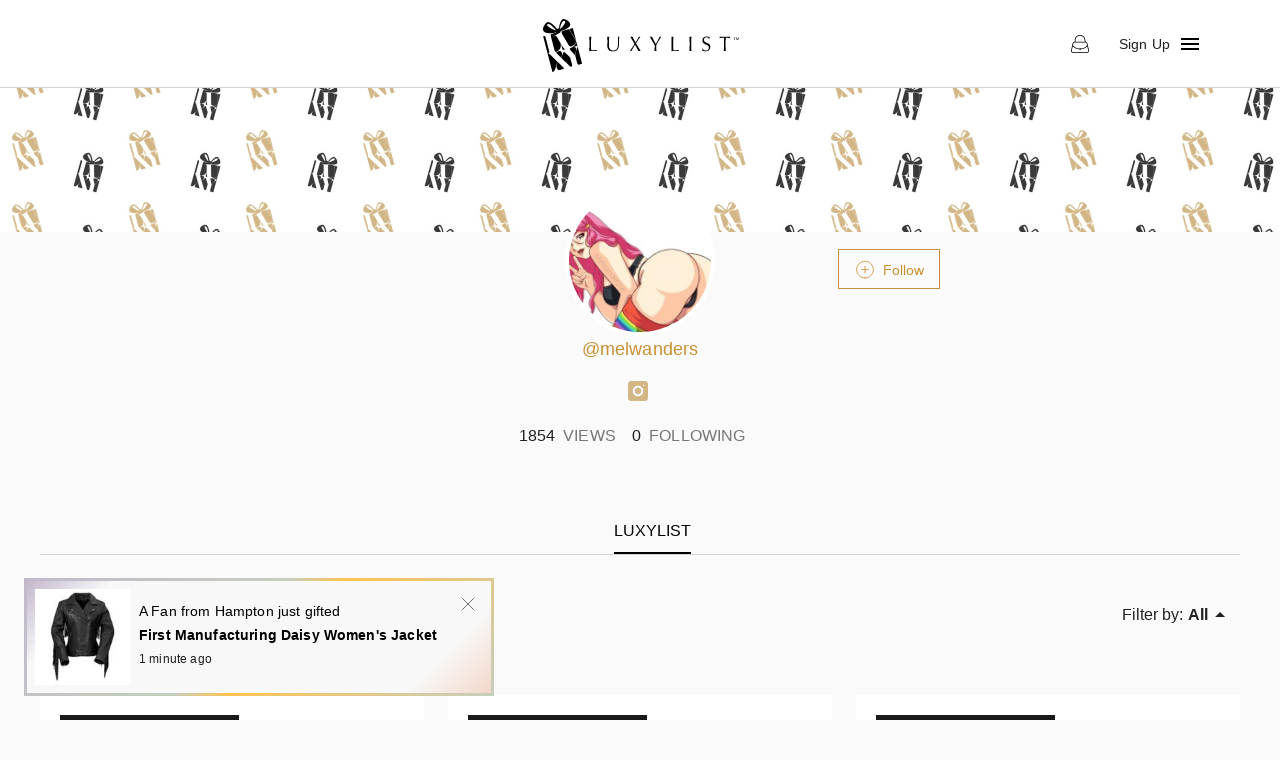

--- FILE ---
content_type: text/html; charset=utf-8
request_url: https://www.luxylist.it/melwanders
body_size: 12713
content:
<!DOCTYPE html><html lang="en"><head><meta name="theme-color" content="#c89032"/><meta name="facebook-domain-verification" content="fq207fx28eaf9mzkz3q348uinuob4b"/><link rel="canonical"/><link rel="apple-touch-icon" sizes="57x57" href="/favicons/apple-icon-57x57.png"/><link rel="apple-touch-icon" sizes="60x60" href="/favicons/apple-icon-60x60.png"/><link rel="apple-touch-icon" sizes="72x72" href="/favicons/apple-icon-72x72.png"/><link rel="apple-touch-icon" sizes="76x76" href="/favicons/apple-icon-76x76.png"/><link rel="apple-touch-icon" sizes="114x114" href="/favicons/apple-icon-114x114.png"/><link rel="apple-touch-icon" sizes="120x120" href="/favicons/apple-icon-120x120.png"/><link rel="apple-touch-icon" sizes="144x144" href="/favicons/apple-icon-144x144.png"/><link rel="apple-touch-icon" sizes="152x152" href="/favicons/apple-icon-152x152.png"/><link rel="apple-touch-icon" sizes="180x180" href="/favicons/apple-icon-180x180.png"/><link rel="icon" sizes="192x192" type="image/png" href="/favicons/android-icon-192x192.png"/><link rel="icon" sizes="32x32" type="image/png" href="/favicons/favicon-32x32.png"/><link rel="icon" sizes="96x96" type="image/png" href="/favicons/favicon-96x96.png"/><link rel="icon" sizes="16x16" type="image/png" href="/favicons/favicon-16x16.png"/><link rel="shortcut icon" href="/favicons/favicon.ico"/><script type="text/javascript" src="https://app.termly.io/resource-blocker/60718fe8-e0cb-49d3-ae81-69ee5885f616?autoBlock=on"></script><script type="text/javascript" src="https://www.googletagmanager.com/gtag/js?id=G-XJED1VS2FM" async=""></script><script>window.dataLayer = window.dataLayer || [];
              function gtag(){dataLayer.push(arguments);}
              gtag('js', new Date());
              gtag('config', 'G-XJED1VS2FM');</script><meta charSet="utf-8"/><meta name="viewport" content="user-scalable=0, initial-scale=1 minimum-scale=1, width=device-width, height=device-height"/><meta property="og:site_name" content="LuxyList"/><title>LuxyList | Wishlist of melwanders</title><meta name="description" content="LuxyList | Wishlist of melwanders"/><meta property="og:type" content="profile"/><meta property="og:title" content="LuxyList | Wishlist of melwanders"/><meta property="og:description" content="LuxyList | Wishlist of melwanders"/><meta property="og:image" content="https://d3emy6m8jqag0z.cloudfront.net/prod/avatar_Sk2zTLnF3WrirRvEH_mK6RxzzmzkNwR47YX.jpg?w=400&amp;s=52491cc4a5933532c4764f1155d3f8dc"/><meta property="profile:username" content="melwanders"/><meta name="next-head-count" content="10"/><link rel="preload" href="/_next/static/css/ffc26fdfa799f7485409.css" as="style"/><link rel="stylesheet" href="/_next/static/css/ffc26fdfa799f7485409.css" data-n-g=""/><link rel="preload" href="/_next/static/css/ba995251264b44f6c793.css" as="style"/><link rel="stylesheet" href="/_next/static/css/ba995251264b44f6c793.css" data-n-p=""/><link rel="preload" href="/_next/static/css/baf0d333d1c434ab4726.css" as="style"/><link rel="stylesheet" href="/_next/static/css/baf0d333d1c434ab4726.css"/><noscript data-n-css=""></noscript><script defer="" nomodule="" src="/_next/static/chunks/polyfills-a40ef1678bae11e696dba45124eadd70.js"></script><script defer="" src="/_next/static/chunks/2472.fb4a23f2b5a230fde951.js"></script><script defer="" src="/_next/static/chunks/636.ee0b76bb17d703150621.js"></script><script defer="" src="/_next/static/chunks/5675-9ffb58d8a2bedec56cfa.js"></script><script defer="" src="/_next/static/chunks/667-ac1f4d79a62b3f6aad56.js"></script><script defer="" src="/_next/static/chunks/2159-7fe20a2c78e37af827de.js"></script><script defer="" src="/_next/static/chunks/8333.df91904246e4a1054d65.js"></script><script defer="" src="/_next/static/chunks/7718-24e47b92db2e42ff719b.js"></script><script defer="" src="/_next/static/chunks/3842-cb3b6b408f427a999ef2.js"></script><script defer="" src="/_next/static/chunks/896-f400b406d54db71463de.js"></script><script defer="" src="/_next/static/chunks/7974.558c9125f25213c31e5d.js"></script><script defer="" src="/_next/static/chunks/9749.f1655ba092239a12a69b.js"></script><script defer="" src="/_next/static/chunks/423.fbb64368f31a8f97924f.js"></script><script defer="" src="/_next/static/chunks/6184.035727e41c9745628c82.js"></script><script defer="" src="/_next/static/chunks/9742.6c9fa3d39be7aa48e587.js"></script><script defer="" src="/_next/static/chunks/8457.e59b9c49ae774c7d89c0.js"></script><script defer="" src="/_next/static/chunks/5674.de843b3ef62daef77c7e.js"></script><script src="/_next/static/chunks/webpack-737558fe2712c97375f1.js" defer=""></script><script src="/_next/static/chunks/framework-0bea9c52c544eea40c47.js" defer=""></script><script src="/_next/static/chunks/main-83075ca5861f47001674.js" defer=""></script><script src="/_next/static/chunks/pages/_app-6d82be952ee519fc2c44.js" defer=""></script><script src="/_next/static/chunks/8921-22367e61f1d839815ae4.js" defer=""></script><script src="/_next/static/chunks/6617-6141989e5c3360740c61.js" defer=""></script><script src="/_next/static/chunks/6999-c37e3ac376de525dd469.js" defer=""></script><script src="/_next/static/chunks/7219-effc6ffa9140619ce5c3.js" defer=""></script><script src="/_next/static/chunks/9400-33169fac8eebaeb959f0.js" defer=""></script><script src="/_next/static/chunks/6588-286ac01df2d58444b690.js" defer=""></script><script src="/_next/static/chunks/5177-6934286e8c30ca020a60.js" defer=""></script><script src="/_next/static/chunks/9415-c04afa93c7c7749d33f8.js" defer=""></script><script src="/_next/static/chunks/7093-2aabf8327633b6b44992.js" defer=""></script><script src="/_next/static/chunks/4746-b8f830ac883910ae5d27.js" defer=""></script><script src="/_next/static/chunks/3940-9ecf8e5c72c0ebb0d022.js" defer=""></script><script src="/_next/static/chunks/5752-8f37ac1016cd88923bb9.js" defer=""></script><script src="/_next/static/chunks/4738-6987efb0c8d273fe84fa.js" defer=""></script><script src="/_next/static/chunks/pages/%5BprofileUrl%5D-a3ed3381ea0045f51b50.js" defer=""></script><script src="/_next/static/pKfUEJhMXImbyOu4R-BAL/_buildManifest.js" defer=""></script><script src="/_next/static/pKfUEJhMXImbyOu4R-BAL/_ssgManifest.js" defer=""></script><style id="jss-server-side">html {
  box-sizing: border-box;
  -webkit-font-smoothing: antialiased;
  -moz-osx-font-smoothing: grayscale;
}
*, *::before, *::after {
  box-sizing: inherit;
}
strong, b {
  font-weight: 700;
}
body {
  color: #000000;
  margin: 0;
  font-size: 14px;
  font-family: 'PT Sans', sans-serif;
  font-weight: 400;
  line-height: 1.43;
  background-color: #f8f8f8;
}
@media print {
  body {
    background-color: #fff;
  }
}
body::backdrop {
  background-color: #f8f8f8;
}
.carousel__slide-focus-ring {
  outline: none !important;
}
.MuiSvgIcon-root {
  fill: currentColor;
  width: 1em;
  height: 1em;
  display: inline-block;
  font-size: 1.5rem;
  transition: fill 200ms cubic-bezier(0.4, 0, 0.2, 1) 0ms;
  flex-shrink: 0;
  user-select: none;
}
.MuiSvgIcon-colorPrimary {
  color: #c89032;
}
.MuiSvgIcon-colorSecondary {
  color: #000000;
}
.MuiSvgIcon-colorAction {
  color: rgba(0, 0, 0, 0.54);
}
.MuiSvgIcon-colorError {
  color: #CD3F4C;
}
.MuiSvgIcon-colorDisabled {
  color: #767676;
}
.MuiSvgIcon-fontSizeInherit {
  font-size: inherit;
}
.MuiSvgIcon-fontSizeSmall {
  font-size: 1.25rem;
}
.MuiSvgIcon-fontSizeLarge {
  font-size: 2.1875rem;
}
.MuiButtonBase-root {
  color: inherit;
  border: 0;
  cursor: pointer;
  margin: 0;
  display: inline-flex;
  outline: 0;
  padding: 0;
  position: relative;
  align-items: center;
  user-select: none;
  border-radius: 0;
  vertical-align: middle;
  -moz-appearance: none;
  justify-content: center;
  text-decoration: none;
  background-color: transparent;
  -webkit-appearance: none;
  -webkit-tap-highlight-color: transparent;
}
.MuiButtonBase-root::-moz-focus-inner {
  border-style: none;
}
.MuiButtonBase-root.Mui-disabled {
  cursor: default;
  pointer-events: none;
}
@media print {
  .MuiButtonBase-root {
    color-adjust: exact;
  }
}
  .MuiIconButton-root {
    flex: 0 0 auto;
    color: rgba(0, 0, 0, 0.54);
    padding: 12px;
    overflow: visible;
    font-size: 1.5rem;
    text-align: center;
    transition: background-color 150ms cubic-bezier(0.4, 0, 0.2, 1) 0ms;
    border-radius: 50%;
  }
  .MuiIconButton-root:hover {
    background-color: rgba(0, 0, 0, 0.04);
  }
  .MuiIconButton-root.Mui-disabled {
    color: #767676;
    background-color: transparent;
  }
@media (hover: none) {
  .MuiIconButton-root:hover {
    background-color: transparent;
  }
}
  .MuiIconButton-edgeStart {
    margin-left: -12px;
  }
  .MuiIconButton-sizeSmall.MuiIconButton-edgeStart {
    margin-left: -3px;
  }
  .MuiIconButton-edgeEnd {
    margin-right: -12px;
  }
  .MuiIconButton-sizeSmall.MuiIconButton-edgeEnd {
    margin-right: -3px;
  }
  .MuiIconButton-colorInherit {
    color: inherit;
  }
  .MuiIconButton-colorPrimary {
    color: #c89032;
  }
  .MuiIconButton-colorPrimary:hover {
    background-color: rgba(200, 144, 50, 0.04);
  }
@media (hover: none) {
  .MuiIconButton-colorPrimary:hover {
    background-color: transparent;
  }
}
  .MuiIconButton-colorSecondary {
    color: #000000;
  }
  .MuiIconButton-colorSecondary:hover {
    background-color: rgba(0, 0, 0, 0.04);
  }
@media (hover: none) {
  .MuiIconButton-colorSecondary:hover {
    background-color: transparent;
  }
}
  .MuiIconButton-sizeSmall {
    padding: 3px;
    font-size: 1.125rem;
  }
  .MuiIconButton-label {
    width: 100%;
    display: flex;
    align-items: inherit;
    justify-content: inherit;
  }

  .jss163 {
    display: flex;
    justify-content: space-between;
  }
  .jss167 {
    display: flex;
    align-items: center;
  }
  .MuiTypography-root {
    margin: 0;
  }
  .MuiTypography-body2 {
    color: #000000;
    font-size: 14px;
    font-family: 'PT Sans', sans-serif;
    font-weight: 400;
    line-height: 1.43;
  }
  .MuiTypography-body1 {
    font-size: 1rem;
    font-family: 'PT Sans', sans-serif;
    font-weight: 400;
    line-height: 1.5;
  }
  .MuiTypography-caption {
    font-size: 0.75rem;
    font-family: 'PT Sans', sans-serif;
    font-weight: 400;
    line-height: 1.66;
  }
  .MuiTypography-button {
    font-size: 0.875rem;
    font-family: 'PT Sans', sans-serif;
    font-weight: 500;
    line-height: 1.75;
    text-transform: uppercase;
  }
  .MuiTypography-h1 {
    font-size: 6rem;
    font-family: 'PT Sans', sans-serif;
    font-weight: 300;
    line-height: 1.167;
  }
  .MuiTypography-h2 {
    font-size: 3.75rem;
    font-family: 'PT Sans', sans-serif;
    font-weight: 300;
    line-height: 1.2;
  }
  .MuiTypography-h3 {
    font-size: 3rem;
    font-family: 'PT Sans', sans-serif;
    font-weight: 400;
    line-height: 1.167;
  }
  .MuiTypography-h4 {
    font-size: 2.125rem;
    font-family: 'PT Sans', sans-serif;
    font-weight: 400;
    line-height: 1.235;
  }
  .MuiTypography-h5 {
    font-size: 1.5rem;
    font-family: 'PT Sans', sans-serif;
    font-weight: 400;
    line-height: 1.334;
  }
  .MuiTypography-h6 {
    font-size: 1.25rem;
    font-family: 'PT Sans', sans-serif;
    font-weight: 500;
    line-height: 1.6;
  }
  .MuiTypography-subtitle1 {
    color: #000000;
    font-size: 16px;
    font-family: 'PT Sans', sans-serif;
    font-weight: 400;
    line-height: 1.75;
  }
  .MuiTypography-subtitle2 {
    color: #000000;
    font-size: 16px;
    font-family: 'PT Sans', sans-serif;
    font-weight: 400;
    line-height: 1.57;
  }
  .MuiTypography-overline {
    font-size: 0.75rem;
    font-family: 'PT Sans', sans-serif;
    font-weight: 400;
    line-height: 2.66;
    text-transform: uppercase;
  }
  .MuiTypography-srOnly {
    width: 1px;
    height: 1px;
    overflow: hidden;
    position: absolute;
  }
  .MuiTypography-alignLeft {
    text-align: left;
  }
  .MuiTypography-alignCenter {
    text-align: center;
  }
  .MuiTypography-alignRight {
    text-align: right;
  }
  .MuiTypography-alignJustify {
    text-align: justify;
  }
  .MuiTypography-noWrap {
    overflow: hidden;
    white-space: nowrap;
    text-overflow: ellipsis;
  }
  .MuiTypography-gutterBottom {
    margin-bottom: 0.35em;
  }
  .MuiTypography-paragraph {
    margin-bottom: 16px;
  }
  .MuiTypography-colorInherit {
    color: inherit;
  }
  .MuiTypography-colorPrimary {
    color: #c89032;
  }
  .MuiTypography-colorSecondary {
    color: #000000;
  }
  .MuiTypography-colorTextPrimary {
    color: rgba(0, 0, 0, 0.87);
  }
  .MuiTypography-colorTextSecondary {
    color: rgb(167, 167, 167);
  }
  .MuiTypography-colorError {
    color: #CD3F4C;
  }
  .MuiTypography-displayInline {
    display: inline;
  }
  .MuiTypography-displayBlock {
    display: block;
  }
@media print {
  .MuiDialog-root {
    position: absolute !important;
  }
}
  .MuiDialog-scrollPaper {
    display: flex;
    align-items: center;
    justify-content: center;
  }
  .MuiDialog-scrollBody {
    overflow-x: hidden;
    overflow-y: auto;
    text-align: center;
  }
  .MuiDialog-scrollBody:after {
    width: 0;
    height: 100%;
    content: "";
    display: inline-block;
    vertical-align: middle;
  }
  .MuiDialog-container {
    height: 100%;
    outline: 0;
  }
@media print {
  .MuiDialog-container {
    height: auto;
  }
}
  .MuiDialog-paper {
    margin: 32px;
    position: relative;
    overflow-y: auto;
  }
@media print {
  .MuiDialog-paper {
    box-shadow: none;
    overflow-y: visible;
  }
}
  .MuiDialog-paperScrollPaper {
    display: flex;
    max-height: calc(100% - 64px);
    flex-direction: column;
  }
  .MuiDialog-paperScrollBody {
    display: inline-block;
    text-align: left;
    vertical-align: middle;
  }
  .MuiDialog-paperWidthFalse {
    max-width: calc(100% - 64px);
  }
  .MuiDialog-paperWidthXs {
    max-width: 444px;
  }
@media (max-width:507.95px) {
  .MuiDialog-paperWidthXs.MuiDialog-paperScrollBody {
    max-width: calc(100% - 64px);
  }
}
  .MuiDialog-paperWidthSm {
    max-width: 600px;
  }
@media (max-width:663.95px) {
  .MuiDialog-paperWidthSm.MuiDialog-paperScrollBody {
    max-width: calc(100% - 64px);
  }
}
  .MuiDialog-paperWidthMd {
    max-width: 980px;
  }
@media (max-width:1043.95px) {
  .MuiDialog-paperWidthMd.MuiDialog-paperScrollBody {
    max-width: calc(100% - 64px);
  }
}
  .MuiDialog-paperWidthLg {
    max-width: 1248px;
  }
@media (max-width:1311.95px) {
  .MuiDialog-paperWidthLg.MuiDialog-paperScrollBody {
    max-width: calc(100% - 64px);
  }
}
  .MuiDialog-paperWidthXl {
    max-width: 1920px;
  }
@media (max-width:1983.95px) {
  .MuiDialog-paperWidthXl.MuiDialog-paperScrollBody {
    max-width: calc(100% - 64px);
  }
}
  .MuiDialog-paperFullWidth {
    width: calc(100% - 64px);
  }
  .MuiDialog-paperFullScreen {
    width: 100%;
    height: 100%;
    margin: 0;
    max-width: 100%;
    max-height: none;
    border-radius: 0;
  }
  .MuiDialog-paperFullScreen.MuiDialog-paperScrollBody {
    margin: 0;
    max-width: 100%;
  }
  .MuiDrawer-docked {
    flex: 0 0 auto;
  }
  .MuiDrawer-paper {
    top: 0;
    flex: 1 0 auto;
    height: 100%;
    display: flex;
    outline: 0;
    z-index: 1200;
    position: fixed;
    overflow-y: auto;
    flex-direction: column;
    -webkit-overflow-scrolling: touch;
  }
  .MuiDrawer-paperAnchorLeft {
    left: 0;
    right: auto;
  }
  .MuiDrawer-paperAnchorRight {
    left: auto;
    right: 0;
  }
  .MuiDrawer-paperAnchorTop {
    top: 0;
    left: 0;
    right: 0;
    bottom: auto;
    height: auto;
    max-height: 100%;
  }
  .MuiDrawer-paperAnchorBottom {
    top: auto;
    left: 0;
    right: 0;
    bottom: 0;
    height: auto;
    max-height: 100%;
  }
  .MuiDrawer-paperAnchorDockedLeft {
    border-right: 1px solid rgba(0, 0, 0, 0.12);
  }
  .MuiDrawer-paperAnchorDockedTop {
    border-bottom: 1px solid rgba(0, 0, 0, 0.12);
  }
  .MuiDrawer-paperAnchorDockedRight {
    border-left: 1px solid rgba(0, 0, 0, 0.12);
  }
  .MuiDrawer-paperAnchorDockedBottom {
    border-top: 1px solid rgba(0, 0, 0, 0.12);
  }
  .MuiGrid-container {
    width: 100%;
    display: flex;
    flex-wrap: wrap;
    box-sizing: border-box;
  }
  .MuiGrid-item {
    margin: 0;
    box-sizing: border-box;
  }
  .MuiGrid-zeroMinWidth {
    min-width: 0;
  }
  .MuiGrid-direction-xs-column {
    flex-direction: column;
  }
  .MuiGrid-direction-xs-column-reverse {
    flex-direction: column-reverse;
  }
  .MuiGrid-direction-xs-row-reverse {
    flex-direction: row-reverse;
  }
  .MuiGrid-wrap-xs-nowrap {
    flex-wrap: nowrap;
  }
  .MuiGrid-wrap-xs-wrap-reverse {
    flex-wrap: wrap-reverse;
  }
  .MuiGrid-align-items-xs-center {
    align-items: center;
  }
  .MuiGrid-align-items-xs-flex-start {
    align-items: flex-start;
  }
  .MuiGrid-align-items-xs-flex-end {
    align-items: flex-end;
  }
  .MuiGrid-align-items-xs-baseline {
    align-items: baseline;
  }
  .MuiGrid-align-content-xs-center {
    align-content: center;
  }
  .MuiGrid-align-content-xs-flex-start {
    align-content: flex-start;
  }
  .MuiGrid-align-content-xs-flex-end {
    align-content: flex-end;
  }
  .MuiGrid-align-content-xs-space-between {
    align-content: space-between;
  }
  .MuiGrid-align-content-xs-space-around {
    align-content: space-around;
  }
  .MuiGrid-justify-xs-center {
    justify-content: center;
  }
  .MuiGrid-justify-xs-flex-end {
    justify-content: flex-end;
  }
  .MuiGrid-justify-xs-space-between {
    justify-content: space-between;
  }
  .MuiGrid-justify-xs-space-around {
    justify-content: space-around;
  }
  .MuiGrid-justify-xs-space-evenly {
    justify-content: space-evenly;
  }
  .MuiGrid-spacing-xs-1 {
    width: calc(100% + 8px);
    margin: -4px;
  }
  .MuiGrid-spacing-xs-1 > .MuiGrid-item {
    padding: 4px;
  }
  .MuiGrid-spacing-xs-2 {
    width: calc(100% + 16px);
    margin: -8px;
  }
  .MuiGrid-spacing-xs-2 > .MuiGrid-item {
    padding: 8px;
  }
  .MuiGrid-spacing-xs-3 {
    width: calc(100% + 24px);
    margin: -12px;
  }
  .MuiGrid-spacing-xs-3 > .MuiGrid-item {
    padding: 12px;
  }
  .MuiGrid-spacing-xs-4 {
    width: calc(100% + 32px);
    margin: -16px;
  }
  .MuiGrid-spacing-xs-4 > .MuiGrid-item {
    padding: 16px;
  }
  .MuiGrid-spacing-xs-5 {
    width: calc(100% + 40px);
    margin: -20px;
  }
  .MuiGrid-spacing-xs-5 > .MuiGrid-item {
    padding: 20px;
  }
  .MuiGrid-spacing-xs-6 {
    width: calc(100% + 48px);
    margin: -24px;
  }
  .MuiGrid-spacing-xs-6 > .MuiGrid-item {
    padding: 24px;
  }
  .MuiGrid-spacing-xs-7 {
    width: calc(100% + 56px);
    margin: -28px;
  }
  .MuiGrid-spacing-xs-7 > .MuiGrid-item {
    padding: 28px;
  }
  .MuiGrid-spacing-xs-8 {
    width: calc(100% + 64px);
    margin: -32px;
  }
  .MuiGrid-spacing-xs-8 > .MuiGrid-item {
    padding: 32px;
  }
  .MuiGrid-spacing-xs-9 {
    width: calc(100% + 72px);
    margin: -36px;
  }
  .MuiGrid-spacing-xs-9 > .MuiGrid-item {
    padding: 36px;
  }
  .MuiGrid-spacing-xs-10 {
    width: calc(100% + 80px);
    margin: -40px;
  }
  .MuiGrid-spacing-xs-10 > .MuiGrid-item {
    padding: 40px;
  }
  .MuiGrid-grid-xs-auto {
    flex-grow: 0;
    max-width: none;
    flex-basis: auto;
  }
  .MuiGrid-grid-xs-true {
    flex-grow: 1;
    max-width: 100%;
    flex-basis: 0;
  }
  .MuiGrid-grid-xs-1 {
    flex-grow: 0;
    max-width: 8.333333%;
    flex-basis: 8.333333%;
  }
  .MuiGrid-grid-xs-2 {
    flex-grow: 0;
    max-width: 16.666667%;
    flex-basis: 16.666667%;
  }
  .MuiGrid-grid-xs-3 {
    flex-grow: 0;
    max-width: 25%;
    flex-basis: 25%;
  }
  .MuiGrid-grid-xs-4 {
    flex-grow: 0;
    max-width: 33.333333%;
    flex-basis: 33.333333%;
  }
  .MuiGrid-grid-xs-5 {
    flex-grow: 0;
    max-width: 41.666667%;
    flex-basis: 41.666667%;
  }
  .MuiGrid-grid-xs-6 {
    flex-grow: 0;
    max-width: 50%;
    flex-basis: 50%;
  }
  .MuiGrid-grid-xs-7 {
    flex-grow: 0;
    max-width: 58.333333%;
    flex-basis: 58.333333%;
  }
  .MuiGrid-grid-xs-8 {
    flex-grow: 0;
    max-width: 66.666667%;
    flex-basis: 66.666667%;
  }
  .MuiGrid-grid-xs-9 {
    flex-grow: 0;
    max-width: 75%;
    flex-basis: 75%;
  }
  .MuiGrid-grid-xs-10 {
    flex-grow: 0;
    max-width: 83.333333%;
    flex-basis: 83.333333%;
  }
  .MuiGrid-grid-xs-11 {
    flex-grow: 0;
    max-width: 91.666667%;
    flex-basis: 91.666667%;
  }
  .MuiGrid-grid-xs-12 {
    flex-grow: 0;
    max-width: 100%;
    flex-basis: 100%;
  }
@media (min-width:600px) {
  .MuiGrid-grid-sm-auto {
    flex-grow: 0;
    max-width: none;
    flex-basis: auto;
  }
  .MuiGrid-grid-sm-true {
    flex-grow: 1;
    max-width: 100%;
    flex-basis: 0;
  }
  .MuiGrid-grid-sm-1 {
    flex-grow: 0;
    max-width: 8.333333%;
    flex-basis: 8.333333%;
  }
  .MuiGrid-grid-sm-2 {
    flex-grow: 0;
    max-width: 16.666667%;
    flex-basis: 16.666667%;
  }
  .MuiGrid-grid-sm-3 {
    flex-grow: 0;
    max-width: 25%;
    flex-basis: 25%;
  }
  .MuiGrid-grid-sm-4 {
    flex-grow: 0;
    max-width: 33.333333%;
    flex-basis: 33.333333%;
  }
  .MuiGrid-grid-sm-5 {
    flex-grow: 0;
    max-width: 41.666667%;
    flex-basis: 41.666667%;
  }
  .MuiGrid-grid-sm-6 {
    flex-grow: 0;
    max-width: 50%;
    flex-basis: 50%;
  }
  .MuiGrid-grid-sm-7 {
    flex-grow: 0;
    max-width: 58.333333%;
    flex-basis: 58.333333%;
  }
  .MuiGrid-grid-sm-8 {
    flex-grow: 0;
    max-width: 66.666667%;
    flex-basis: 66.666667%;
  }
  .MuiGrid-grid-sm-9 {
    flex-grow: 0;
    max-width: 75%;
    flex-basis: 75%;
  }
  .MuiGrid-grid-sm-10 {
    flex-grow: 0;
    max-width: 83.333333%;
    flex-basis: 83.333333%;
  }
  .MuiGrid-grid-sm-11 {
    flex-grow: 0;
    max-width: 91.666667%;
    flex-basis: 91.666667%;
  }
  .MuiGrid-grid-sm-12 {
    flex-grow: 0;
    max-width: 100%;
    flex-basis: 100%;
  }
}
@media (min-width:980px) {
  .MuiGrid-grid-md-auto {
    flex-grow: 0;
    max-width: none;
    flex-basis: auto;
  }
  .MuiGrid-grid-md-true {
    flex-grow: 1;
    max-width: 100%;
    flex-basis: 0;
  }
  .MuiGrid-grid-md-1 {
    flex-grow: 0;
    max-width: 8.333333%;
    flex-basis: 8.333333%;
  }
  .MuiGrid-grid-md-2 {
    flex-grow: 0;
    max-width: 16.666667%;
    flex-basis: 16.666667%;
  }
  .MuiGrid-grid-md-3 {
    flex-grow: 0;
    max-width: 25%;
    flex-basis: 25%;
  }
  .MuiGrid-grid-md-4 {
    flex-grow: 0;
    max-width: 33.333333%;
    flex-basis: 33.333333%;
  }
  .MuiGrid-grid-md-5 {
    flex-grow: 0;
    max-width: 41.666667%;
    flex-basis: 41.666667%;
  }
  .MuiGrid-grid-md-6 {
    flex-grow: 0;
    max-width: 50%;
    flex-basis: 50%;
  }
  .MuiGrid-grid-md-7 {
    flex-grow: 0;
    max-width: 58.333333%;
    flex-basis: 58.333333%;
  }
  .MuiGrid-grid-md-8 {
    flex-grow: 0;
    max-width: 66.666667%;
    flex-basis: 66.666667%;
  }
  .MuiGrid-grid-md-9 {
    flex-grow: 0;
    max-width: 75%;
    flex-basis: 75%;
  }
  .MuiGrid-grid-md-10 {
    flex-grow: 0;
    max-width: 83.333333%;
    flex-basis: 83.333333%;
  }
  .MuiGrid-grid-md-11 {
    flex-grow: 0;
    max-width: 91.666667%;
    flex-basis: 91.666667%;
  }
  .MuiGrid-grid-md-12 {
    flex-grow: 0;
    max-width: 100%;
    flex-basis: 100%;
  }
}
@media (min-width:1248px) {
  .MuiGrid-grid-lg-auto {
    flex-grow: 0;
    max-width: none;
    flex-basis: auto;
  }
  .MuiGrid-grid-lg-true {
    flex-grow: 1;
    max-width: 100%;
    flex-basis: 0;
  }
  .MuiGrid-grid-lg-1 {
    flex-grow: 0;
    max-width: 8.333333%;
    flex-basis: 8.333333%;
  }
  .MuiGrid-grid-lg-2 {
    flex-grow: 0;
    max-width: 16.666667%;
    flex-basis: 16.666667%;
  }
  .MuiGrid-grid-lg-3 {
    flex-grow: 0;
    max-width: 25%;
    flex-basis: 25%;
  }
  .MuiGrid-grid-lg-4 {
    flex-grow: 0;
    max-width: 33.333333%;
    flex-basis: 33.333333%;
  }
  .MuiGrid-grid-lg-5 {
    flex-grow: 0;
    max-width: 41.666667%;
    flex-basis: 41.666667%;
  }
  .MuiGrid-grid-lg-6 {
    flex-grow: 0;
    max-width: 50%;
    flex-basis: 50%;
  }
  .MuiGrid-grid-lg-7 {
    flex-grow: 0;
    max-width: 58.333333%;
    flex-basis: 58.333333%;
  }
  .MuiGrid-grid-lg-8 {
    flex-grow: 0;
    max-width: 66.666667%;
    flex-basis: 66.666667%;
  }
  .MuiGrid-grid-lg-9 {
    flex-grow: 0;
    max-width: 75%;
    flex-basis: 75%;
  }
  .MuiGrid-grid-lg-10 {
    flex-grow: 0;
    max-width: 83.333333%;
    flex-basis: 83.333333%;
  }
  .MuiGrid-grid-lg-11 {
    flex-grow: 0;
    max-width: 91.666667%;
    flex-basis: 91.666667%;
  }
  .MuiGrid-grid-lg-12 {
    flex-grow: 0;
    max-width: 100%;
    flex-basis: 100%;
  }
}
@media (min-width:1920px) {
  .MuiGrid-grid-xl-auto {
    flex-grow: 0;
    max-width: none;
    flex-basis: auto;
  }
  .MuiGrid-grid-xl-true {
    flex-grow: 1;
    max-width: 100%;
    flex-basis: 0;
  }
  .MuiGrid-grid-xl-1 {
    flex-grow: 0;
    max-width: 8.333333%;
    flex-basis: 8.333333%;
  }
  .MuiGrid-grid-xl-2 {
    flex-grow: 0;
    max-width: 16.666667%;
    flex-basis: 16.666667%;
  }
  .MuiGrid-grid-xl-3 {
    flex-grow: 0;
    max-width: 25%;
    flex-basis: 25%;
  }
  .MuiGrid-grid-xl-4 {
    flex-grow: 0;
    max-width: 33.333333%;
    flex-basis: 33.333333%;
  }
  .MuiGrid-grid-xl-5 {
    flex-grow: 0;
    max-width: 41.666667%;
    flex-basis: 41.666667%;
  }
  .MuiGrid-grid-xl-6 {
    flex-grow: 0;
    max-width: 50%;
    flex-basis: 50%;
  }
  .MuiGrid-grid-xl-7 {
    flex-grow: 0;
    max-width: 58.333333%;
    flex-basis: 58.333333%;
  }
  .MuiGrid-grid-xl-8 {
    flex-grow: 0;
    max-width: 66.666667%;
    flex-basis: 66.666667%;
  }
  .MuiGrid-grid-xl-9 {
    flex-grow: 0;
    max-width: 75%;
    flex-basis: 75%;
  }
  .MuiGrid-grid-xl-10 {
    flex-grow: 0;
    max-width: 83.333333%;
    flex-basis: 83.333333%;
  }
  .MuiGrid-grid-xl-11 {
    flex-grow: 0;
    max-width: 91.666667%;
    flex-basis: 91.666667%;
  }
  .MuiGrid-grid-xl-12 {
    flex-grow: 0;
    max-width: 100%;
    flex-basis: 100%;
  }
}
  .MuiPopover-paper {
    outline: 0;
    position: absolute;
    max-width: calc(100% - 32px);
    min-width: 16px;
    max-height: calc(100% - 32px);
    min-height: 16px;
    overflow-x: hidden;
    overflow-y: auto;
  }
  .MuiSnackbar-root {
    left: 8px;
    right: 8px;
    display: flex;
    z-index: 5003;
    position: fixed;
    align-items: center;
    justify-content: center;
  }
  .MuiSnackbar-anchorOriginTopCenter {
    top: 8px;
  }
@media (min-width:600px) {
  .MuiSnackbar-anchorOriginTopCenter {
    top: 24px;
    left: 50%;
    right: auto;
    transform: translateX(-50%);
  }
}
  .MuiSnackbar-anchorOriginBottomCenter {
    bottom: 8px;
  }
@media (min-width:600px) {
  .MuiSnackbar-anchorOriginBottomCenter {
    left: 50%;
    right: auto;
    bottom: 24px;
    transform: translateX(-50%);
  }
}
  .MuiSnackbar-anchorOriginTopRight {
    top: 8px;
    justify-content: flex-end;
  }
@media (min-width:600px) {
  .MuiSnackbar-anchorOriginTopRight {
    top: 24px;
    left: auto;
    right: 24px;
  }
}
  .MuiSnackbar-anchorOriginBottomRight {
    bottom: 8px;
    justify-content: flex-end;
  }
@media (min-width:600px) {
  .MuiSnackbar-anchorOriginBottomRight {
    left: auto;
    right: 24px;
    bottom: 24px;
  }
}
  .MuiSnackbar-anchorOriginTopLeft {
    top: 8px;
    justify-content: flex-start;
  }
@media (min-width:600px) {
  .MuiSnackbar-anchorOriginTopLeft {
    top: 24px;
    left: 24px;
    right: auto;
  }
}
  .MuiSnackbar-anchorOriginBottomLeft {
    bottom: 8px;
    justify-content: flex-start;
  }
@media (min-width:600px) {
  .MuiSnackbar-anchorOriginBottomLeft {
    left: 24px;
    right: auto;
    bottom: 24px;
  }
}
  .MuiSvgIcon-root {
    fill: currentColor;
    width: 1em;
    height: 1em;
    display: inline-block;
    font-size: 1.5rem;
    transition: fill 200ms cubic-bezier(0.4, 0, 0.2, 1) 0ms;
    flex-shrink: 0;
    user-select: none;
  }
  .MuiSvgIcon-colorPrimary {
    color: #c89032;
  }
  .MuiSvgIcon-colorSecondary {
    color: #000000;
  }
  .MuiSvgIcon-colorAction {
    color: rgba(0, 0, 0, 0.54);
  }
  .MuiSvgIcon-colorError {
    color: #CD3F4C;
  }
  .MuiSvgIcon-colorDisabled {
    color: #767676;
  }
  .MuiSvgIcon-fontSizeInherit {
    font-size: inherit;
  }
  .MuiSvgIcon-fontSizeSmall {
    font-size: 1.25rem;
  }
  .MuiSvgIcon-fontSizeLarge {
    font-size: 2.1875rem;
  }
  .jss23 {
    color: inherit;
    text-decoration: none;
  }
  .jss23:focus, .jss23:active {
    outline: none;
  }
  .jss21 {
    height: 48px;
  }
@media (min-width:980px) {
  .jss21 {
    height: 56px;
  }
}
  .jss22 {
    display: flex;
  }
  .MuiSkeleton-root {
    height: 1.2em;
    display: block;
    background-color: rgba(0, 0, 0, 0.11);
  }
  .MuiSkeleton-text {
    height: auto;
    transform: scale(1, 0.60);
    margin-top: 0;
    border-radius: 0;
    margin-bottom: 0;
    transform-origin: 0 60%;
  }
  .MuiSkeleton-text:empty:before {
    content: "\00a0";
  }
  .MuiSkeleton-circle {
    border-radius: 50%;
  }
  .MuiSkeleton-pulse {
    animation: MuiSkeleton-keyframes-pulse 1.5s ease-in-out 0.5s infinite;
  }
@keyframes MuiSkeleton-keyframes-pulse {
  0% {
    opacity: 1;
  }
  50% {
    opacity: 0.4;
  }
  100% {
    opacity: 1;
  }
}
  .MuiSkeleton-wave {
    overflow: hidden;
    position: relative;
  }
  .MuiSkeleton-wave::after {
    top: 0;
    left: 0;
    right: 0;
    bottom: 0;
    content: "";
    position: absolute;
    animation: MuiSkeleton-keyframes-wave 1.6s linear 0.5s infinite;
    transform: translateX(-100%);
    background: linear-gradient(90deg, transparent, #f5f5f5, transparent);
  }
@keyframes MuiSkeleton-keyframes-wave {
  0% {
    transform: translateX(-100%);
  }
  60% {
    transform: translateX(100%);
  }
  100% {
    transform: translateX(100%);
  }
}
  .MuiSkeleton-withChildren > * {
    visibility: hidden;
  }
  .MuiSkeleton-fitContent {
    max-width: fit-content;
  }
  .MuiSkeleton-heightAuto {
    height: auto;
  }
  .jss33 {
    width: 32px;
    height: 32px;
  }
  .jss34 {
    margin-left: 8px;
  }
  .jss35 {
    margin: 4px 16px;
  }
  .jss36 {
    display: flex;
    padding-bottom: 0;
    justify-content: center;
  }
  .jss37 {
    font-weight: 700;
    text-transform: uppercase;
  }
  .jss38 {
    width: 100%;
  }
  .jss39 {
    margin-bottom: 0;
    justify-content: space-between;
  }
  .jss40 {
    margin-top: -10px;
  }
  .jss41 {
    color: #D2B686;
    font-weight: bold;
  }
  .jss42 {
    font-size: 13px;
  }
  .jss43 {
    color: #737373;
  }
@media (min-width:600px) {
  .jss44 {
    display: none;
  }
}
  .jss45 {
    border: 1px solid #000000;
    padding: 8px 0px;
    max-width: 250px;
    min-width: 180px;
  }
  .jss24 {
    z-index: 5005;
    margin-top: 0.5rem;
    margin-right: 1rem;
  }
  .jss25 {
    width: 360px;
    border: 1px solid #e6e6e6;
    height: 320px;
    display: flex;
    align-items: center;
    flex-direction: column;
    justify-content: center;
  }
  .jss26 {
    top: 24px;
    left: 4px;
    width: 20px;
    height: 20px;
    padding: 4px;
    background-color: #000000;
  }
  .jss27 {
    border: 1px solid #d2d2d2;
    box-shadow: none;
    max-height: none;
  }
  .jss28 {
    overflow: hidden;
    max-width: 360px;
    background-color: #fff;
  }
  .jss29 {
    color: #FFFFFF;
    margin: 4px 12px;
  }
  .jss30 {
    color: #000000;
    margin: 4px 24px;
  }
@media (max-width:599.95px) {
  .jss30 {
    margin: 0px 16px;
  }
}
  .jss31 {
    padding: 16px;
    positon: relative;
    border-top: 1px solid #e6e6e6;
    padding-top: 0;
  }
  .jss32 {
    padding: 0px 8px;
    max-height: 420px;
    overflow-x: hidden;
    overflow-y: hidden;
  }
  .jss12 {
    display: flex;
    justify-content: center;
  }
  .jss13 {
    padding: 2px 8px;
    max-width: 1140px;
    align-items: center;
  }
  .jss14 {
    color: #FFFFFF;
    margin: 4px 12px;
  }
  .jss15 {
    color: #000000;
    margin: 4px;
    font-weight: 500;
    text-transform: uppercase;
  }
  .jss17 {
    display: flex;
    background: #FFFFFF;
    min-height: 48px;
    align-items: center;
    border-bottom: 1px solid #d2d2d2;
    flex-direction: column;
    justify-content: center;
  }
@media (min-width:980px) {
  .jss17 {
    padding: 12px;
    min-height: 88px;
  }
}
@media (max-width:599.95px) {
  .jss18 {
    padding: 0;
  }
}
@media (max-width:599.95px) {
  .jss19 {
    display: none;
  }
}
  .jss20 {
    text-transform: uppercase;
  }
  .jss136 {
    top: 0;
    color: #000000;
    width: 100%;
    border: none;
    cursor: pointer;
    display: flex;
    padding: 4px;
    z-index: 1000;
    position: sticky;
    font-size: 14px;
    background: #d1d1d1;
    min-height: 48px;
    text-align: center;
    align-items: center;
    font-weight: bold;
    letter-spacing: 0.36px;
    text-transform: uppercase;
    justify-content: center;
  }
  .jss137 {
    margin: 8px;
    z-index: 50000;
    position: relative;
  }
  .jss138 {
    top: 4px;
    right: 4px;
    position: absolute;
  }
  .jss139 {
    padding-top: 0;
    justify-content: center;
  }
  .jss140 {
    color: #c89032;
  }
  .jss141 {
    padding-top: 32px;
    border-image: linear-gradient(135deg, #c2b8cc 0%, #f8f8f8 15%, #c5cebd 85%, #ffc251 100%);
    border-style: solid;
    border-width: 4px;
    padding-bottom: 24px;
    border-image-slice: 1;
  }
@media (min-width:1248px) {
  .jss141 {
    padding-top: 32px;
    padding-left: 8px;
    padding-right: 8px;
    padding-bottom: 44px;
  }
}
  .jss142 {
    margin: 16px 16px;
    font-size: 32px;
    font-family: 'MADE SAONARA';
  }
@media (max-width:979.95px) {
  .jss142 {
    margin: 16px;
    font-size: 24px;
  }
}
  .jss143 {
    margin: 8px 0px;
    font-size: 16px;
    padding-top: 14px;
    padding-bottom: 14px;
    text-transform: none;
  }
@media (max-width:1247.95px) {
  .jss143 {
    font-size: 14px;
  }
}
  .jss144 {
    padding-top: 0;
    padding-bottom: 0;
  }
  .jss1 {
    display: flex;
  }
  .jss2 {
    width: 100%;
    height: 100vh;
    display: flex;
    position: relative;
    flex-grow: 1;
    max-width: 100vw;
    transition: margin 195ms cubic-bezier(0.4, 0, 0.6, 1) 0ms;
    flex-direction: column;
  }
  .jss3 {
    transition: margin 225ms cubic-bezier(0.0, 0, 0.2, 1) 0ms;
  }
  .jss4 {
    margin-right: 0;
  }
  .jss5 {
    margin-left: 0;
  }
  .jss6 {
    flex: 1 1 auto;
    position: relative;
  }
  .jss7 {
    color: #000000;
    padding: 16px;
    font-weight: 600;
  }
  .jss8 {
    color: rgba(0, 0, 0, 0.87) !important;
  }
  .jss9 {
    display: flex;
    justify-content: center;
  }
  .jss10 {
    top: 0;
    width: 100vw;
    height: 100%;
    z-index: -1;
    overflow: hidden;
    position: fixed;
    overscroll-behavior: none;
  }
  .jss11 {
    opacity: 1;
  }
  .jss46 {
    opacity: 0;
  }
  .MuiCircularProgress-root {
    display: inline-block;
  }
  .MuiCircularProgress-static {
    transition: transform 300ms cubic-bezier(0.4, 0, 0.2, 1) 0ms;
  }
  .MuiCircularProgress-indeterminate {
    animation: MuiCircularProgress-keyframes-circular-rotate 1.4s linear infinite;
  }
  .MuiCircularProgress-determinate {
    transition: transform 300ms cubic-bezier(0.4, 0, 0.2, 1) 0ms;
  }
  .MuiCircularProgress-colorPrimary {
    color: #c89032;
  }
  .MuiCircularProgress-colorSecondary {
    color: #000000;
  }
  .MuiCircularProgress-svg {
    display: block;
  }
  .MuiCircularProgress-circle {
    stroke: currentColor;
  }
  .MuiCircularProgress-circleStatic {
    transition: stroke-dashoffset 300ms cubic-bezier(0.4, 0, 0.2, 1) 0ms;
  }
  .MuiCircularProgress-circleIndeterminate {
    animation: MuiCircularProgress-keyframes-circular-dash 1.4s ease-in-out infinite;
    stroke-dasharray: 80px, 200px;
    stroke-dashoffset: 0px;
  }
  .MuiCircularProgress-circleDeterminate {
    transition: stroke-dashoffset 300ms cubic-bezier(0.4, 0, 0.2, 1) 0ms;
  }
@keyframes MuiCircularProgress-keyframes-circular-rotate {
  0% {
    transform-origin: 50% 50%;
  }
  100% {
    transform: rotate(360deg);
  }
}
@keyframes MuiCircularProgress-keyframes-circular-dash {
  0% {
    stroke-dasharray: 1px, 200px;
    stroke-dashoffset: 0px;
  }
  50% {
    stroke-dasharray: 100px, 200px;
    stroke-dashoffset: -15px;
  }
  100% {
    stroke-dasharray: 100px, 200px;
    stroke-dashoffset: -125px;
  }
}
  .MuiCircularProgress-circleDisableShrink {
    animation: none;
  }
  .jss168 {
    width: 100%;
    margin: 40px 0px;
    display: flex;
    justify-content: center;
  }
  .jss129 {
    margin: 8px;
    z-index: 50000;
    position: relative;
  }
  .jss130 {
    border-image: linear-gradient(135deg, #c2b8cc 0%, #f8f8f8 15%, #c5cebd 85%, #ffc251 100%);
    border-style: solid;
    border-width: 5px;
    padding-bottom: 70px;
    border-image-slice: 1;
  }
@media (min-width:1248px) {
  .jss130 {
    max-width: 804px;
    background: linear-gradient(135deg, #c2b8cc 0%, #f8f8f8 15%, #f8f8f8 85%, #f3d7c9 100%);
  }
}
  .jss131 {
    top: 25px;
    right: 25px;
    position: absolute;
  }
  .jss132 {
    margin-top: 16px;
    font-weight: 700;
  }
@media (min-width:1248px) {
  .jss132 {
    font-size: 32px;
  }
}
  .jss133 {
    font-size: 0.75rem;
  }
@media (min-width:1248px) {
  .jss133 {
    font-size: 16px;
  }
}
  .jss134 {
    margin-top: 56px;
  }
@media (min-width:1248px) {
  .jss134 {
    max-width: 384px;
    margin-top: 32px;
  }
}
  .jss135 {
    width: 100%;
  }
  .jss107 {
    padding: 0px 16px;
  }
@media (min-width:1248px) {
  .jss107 {
    padding: 0px 30px;
  }
}
  .jss108 {
    z-index: 50000;
    position: relative;
  }
  .jss109 {
    padding-top: 16px;
    border-image: linear-gradient(135deg, #c2b8cc 0%, #f8f8f8 15%, #c5cebd 85%, #ffc251 100%);
    border-style: solid;
    border-width: 5px;
    padding-bottom: 32px;
    border-image-slice: 1;
  }
@media (min-width:1248px) {
  .jss109 {
    max-width: 370px;
  }
}
  .jss110 {
    top: 5px;
    right: 5px;
    position: absolute;
  }
  .jss111 {
    top: 5px;
    left: 5px;
    position: absolute;
  }
  .jss112 {
    margin: 24px 0px;
    font-size: 24px;
    text-align: center;
    font-family: 'MADE SAONARA';
    font-weight: 400;
  }
  .jss113 {
    margin-top: 32px;
  }
@media (min-width:1248px) {
  .jss113 {
    max-width: 384px;
    margin-top: 0;
    margin-left: auto;
    margin-right: auto;
  }
}
  .jss114 {
    align-self: start;
  }
  .jss115 {
    font-size: 12px;
    word-break: break-all;
  }
  .jss116 {
    width: 100%;
  }
  .jss117 {
    font-size: 12px;
    flex-shrink: 0;
    margin-right: 8px;
  }
@media (min-width:1248px) {
  .jss117 {
    font-size: 16px;
    margin-right: 16px;
  }
}
  .jss118 {
    width: 100%;
    display: block;
    margin-top: 40px;
    max-height: 406px;
  }
@media (min-width:1248px) {
  .jss118 {
    margin-top: 51px;
  }
}
  .jss119 {
    flex-wrap: nowrap;
    margin-top: 8px;
    margin-bottom: 56px;
  }
@media (min-width:1248px) {
  .jss119 {
    margin-bottom: 70px;
  }
}
  .jss120 {
    font-size: 12px;
  }
  .jss120:hover {
    background: none;
  }
  .jss121 {
    fill: transparent;
    stroke: white;
  }
  .jss122 {
    width: 100%;
  }
  .jss123 {
    width: 100%;
    margin: 16px 0px;
  }
  .jss124 {
    margin: 16px 0px 8px 0px;
  }
  .jss125 {
    margin-top: 40px;
    text-align: center;
  }
  .jss126 {
    font-size: 14px;
    font-weight: 700;
  }
@media (min-width:1248px) {
  .jss126 {
    font-size: 16px;
  }
}
  .jss127 {
    width: 180px;
  }
  .jss128 {
    font-size: 12px;
  }
  .jss95 {
    z-index: 50000;
    position: relative;
  }
  .jss96 {
    border-image: linear-gradient(135deg, #c2b8cc 0%, #f8f8f8 15%, #c5cebd 85%, #ffc251 100%);
    border-style: solid;
    border-width: 5px;
    padding-bottom: 40px;
    border-image-slice: 1;
  }
@media (min-width:1248px) {
  .jss96 {
    max-width: 804px;
    background: linear-gradient(135deg, #c2b8cc 0%, #f8f8f8 15%, #f8f8f8 85%, #f3d7c9 100%);
    padding-top: 52px;
  }
}
  .jss97 {
    top: 4px;
    right: 4px;
    position: absolute;
  }
@media (min-width:1248px) {
  .jss97 {
    top: 24px;
    right: 24px;
  }
}
  .jss98 {
    top: 5px;
    left: 5px;
    position: absolute;
  }
  .jss99 {
    margin: 16px 0px;
    font-size: 24px;
    text-align: center;
    font-weight: 700;
  }
@media (min-width:1248px) {
  .jss99 {
    font-size: 32px;
    margin-top: 24px;
    margin-bottom: 24px;
  }
}
  .jss100 {
    margin-top: 32px;
  }
@media (min-width:1248px) {
  .jss100 {
    max-width: 384px;
    margin-top: 0;
    margin-left: auto;
    margin-right: auto;
  }
}
  .jss101 {
    font-size: 12px;
  }
@media (min-width:1248px) {
  .jss101 {
    max-width: 16px;
  }
}
  .jss102 {
    margin: 0 auto;
    max-width: 675px;
  }
  .jss103 {
    font-size: 12px;
    flex-shrink: 0;
    margin-right: 8px;
  }
@media (min-width:1248px) {
  .jss103 {
    font-size: 16px;
    margin-right: 16px;
  }
}
  .jss104 {
    margin-top: 56px;
    text-align: center;
  }
  .jss105 {
    margin-top: 64px;
    margin-left: auto;
    margin-right: auto;
    margin-bottom: 16px;
  }
@media (min-width:1248px) {
  .jss105 {
    max-width: 675px;
    margin-top: 80px;
  }
}
  .jss106 {
    padding: 0px 24px;
  }
  .jss77 {
    border-image: linear-gradient(135deg, #c2b8cc 0%, #f8f8f8 15%, #c5cebd 85%, #ffc251 100%);
    border-style: solid;
    border-width: 5px;
    border-image-slice: 1;
  }
  .jss78 {
    top: 5px;
    right: 5px;
    position: absolute;
  }
  .jss79 {
    font-size: 32px;
    margin-top: 30px;
    text-align: center;
    font-family: 'MADE SAONARA';
    font-weight: 400;
    margin-bottom: 36px;
  }
@media (min-width:1248px) {
  .jss79 {
    font-size: 32px;
  }
}
  .jss80 {
    margin-left: auto;
    margin-right: auto;
    margin-bottom: 24px;
  }
@media (min-width:600px) {
  .jss80 {
    max-width: 384px;
  }
}
  .jss81 {
    border: none;
    outline: none;
    padding: 4px;
    transition: background-color .2s ease-in;
    margin-right: 8px;
    border-radius: 50%;
    background-color: #d1d1d1;
  }
  .jss81:disabled {
    background-color: #767676;
  }
  .jss82 {
    font-size: 12px;
    font-style: italic;
    margin-top: 8px;
    margin-bottom: 66.4px;
  }
@media (min-width:1248px) {
  .jss82 {
    font-size: 14px;
    margin-bottom: 62px;
  }
}
  .jss83 {
    flex-shrink: 0;
    margin-right: 8px;
  }
@media (min-width:1248px) {
  .jss83 {
    margin-right: 16px;
  }
}
  .jss84 {
    word-break: break-all;
  }
@media (min-width:1248px) {
  .jss84 {
    font-size: 18px;
  }
}
  .jss85 {
    margin-top: 32px;
    text-align: center;
  }
  .jss86 {
    font-size: 14px;
    font-weight: 700;
    margin-bottom: 8px;
    text-transform: uppercase;
  }
@media (min-width:1248px) {
  .jss86 {
    font-size: 18px;
  }
}
  .jss87 {
    width: 100%;
    height: 100%;
    position: relative;
    padding-top: 100%;
  }
  .jss88 {
    margin: 24px auto;
  }
  .jss89 {
    width: 84px;
    height: 84px;
    background: #D2B686;
    border-radius: 100%;
    margin-bottom: 21px;
  }
  .jss89:hover {
    background: #D2B686;
  }
  .jss90 {
    font-size: 18px;
    font-style: italic;
    font-family: 'SF Pro Display';
    font-weight: 700;
  }
  .jss91 {
    font-size: 18px;
    font-style: italic;
    font-family: 'SF Pro Display';
  }
  .jss92 {
    color: #d2b686eb;
    font-weight: 700;
  }
  .jss93 {
    margin-top: 46px;
  }
  .jss94 {
    display: block;
  }
  .jss67 {
    top: 0;
    right: 0;
    position: absolute;
  }
  .jss68 {
    border-image: linear-gradient(135deg, #c2b8cc 25%, #c5cebd 30%, #ffc251 100%);
    border-style: solid;
    border-width: 5px;
    padding-bottom: 64px;
    border-image-slice: 1;
  }
  .jss69 {
    margin-top: 56px;
    text-align: center;
  }
  .jss70 {
    font-size: 24px;
    margin-top: 16px;
    text-align: center;
    font-weight: 700;
  }
@media (min-width:1248px) {
  .jss70 {
    font-size: 32px;
    margin-bottom: 16px;
  }
}
  .jss71 {
    font-size: 12px;
  }
@media (min-width:1248px) {
  .jss71 {
    font-size: 14px;
  }
}
  .jss72 {
    font-size: 12px;
    word-break: break-all;
    margin-left: 8px;
  }
@media (min-width:1248px) {
  .jss72 {
    font-size: 14px;
  }
}
  .jss73 {
    font-size: 12px;
    margin-top: 32px;
    margin-bottom: 20px;
  }
@media (min-width:980px) {
  .jss73 {
    font-size: 16px;
    font-weight: 700;
    margin-bottom: 36px;
  }
}
  .jss74 {
    font-size: 14px;
    font-weight: 700;
    margin-bottom: 24px;
    text-transform: uppercase;
  }
@media (min-width:1248px) {
  .jss74 {
    font-size: 16px;
  }
}
  .jss75 {
    margin-bottom: 24px;
  }
  .jss47 {
    padding: 8px 0px;
  }
  .jss48 {
    margin: 24px 0px;
    display: flex;
    justify-content: center;
  }
  .jss49 {
    top: 25px;
    right: 25px;
    position: absolute;
  }
  .jss50 {
    fill: transparent;
  }
  .jss51 {
    color: rgba(0, 0, 0, 0.87);
  }
  .jss52 {
    margin-bottom: 16px;
  }
  .jss53 {
    padding-top: 60px;
    border-image: linear-gradient(135deg, #c2b8cc 0%, #f8f8f8 15%, #c5cebd 85%, #ffc251 100%);
    border-style: solid;
    border-width: 5px;
    padding-bottom: 56px;
    border-image-slice: 1;
  }
@media (min-width:1248px) {
  .jss53 {
    top: 10%;
    width: 600px;
    bottom: 10%;
    margin: 0 auto;
    padding: 80px;
    max-height: 100%;
  }
}
  .jss54 {
    display: flex;
    align-items: center;
    margin-bottom: 16px;
    justify-content: center;
  }
  .jss55 {
    top: 4px;
    right: 4px;
    position: absolute;
  }
  .jss56 {
    margin: 24px 0px;
  }
  .jss57 {
    font-weight: 700;
    margin-bottom: 24px;
  }
  .jss58 {
    color: #000000;
    margin: 8px 0px;
    display: flex;
  }
  .jss59 {
    width: 282px;
    height: 282px;
    margin: 48px auto;
    position: relative;
    background: #ffffff;
  }
@media (max-width:979.95px) {
  .jss59 {
    width: 160px;
    height: 160px;
  }
}
  .jss60 {
    font-size: 32px;
    font-weight: 700;
  }
@media (max-width:979.95px) {
  .jss60 {
    font-size: 24px;
    font-weight: 500;
    margin-bottom: 32px;
  }
}
  .jss61 {
    width: auto !important;
    height: auto !important;
    min-width: auto !important;
    min-height: auto !important;
  }
  .jss62 {
    margin-top: 20px;
  }
  .jss63 {
    margin-top: 20px;
  }
  .jss64 {
    font-size: 22px;
    font-weight: bold;
    line-height: 56px;
    margin-left: 10px;
  }
  .jss65 {
    font-weight: bold;
  }
  .jss66 {
    margin-top: -8px;
    margin-left: 34px;
  }
  .jss145 {
    color: #000000;
    display: flex;
    padding: 4px;
    font-size: 14px;
    background: #d1d1d1;
    min-height: 48px;
    text-align: center;
    align-items: center;
    font-weight: bold;
    letter-spacing: 0.36px;
    text-transform: uppercase;
    justify-content: center;
  }
  .MuiContainer-root {
    width: 100%;
    display: block;
    box-sizing: border-box;
    margin-left: auto;
    margin-right: auto;
    padding-left: 16px;
    padding-right: 16px;
  }
@media (min-width:600px) {
  .MuiContainer-root {
    padding-left: 24px;
    padding-right: 24px;
  }
}
  .MuiContainer-disableGutters {
    padding-left: 0;
    padding-right: 0;
  }
@media (min-width:600px) {
  .MuiContainer-fixed {
    max-width: 600px;
  }
}
@media (min-width:980px) {
  .MuiContainer-fixed {
    max-width: 980px;
  }
}
@media (min-width:1248px) {
  .MuiContainer-fixed {
    max-width: 1248px;
  }
}
@media (min-width:1920px) {
  .MuiContainer-fixed {
    max-width: 1920px;
  }
}
@media (min-width:0px) {
  .MuiContainer-maxWidthXs {
    max-width: 444px;
  }
}
@media (min-width:600px) {
  .MuiContainer-maxWidthSm {
    max-width: 600px;
  }
}
@media (min-width:980px) {
  .MuiContainer-maxWidthMd {
    max-width: 980px;
  }
}
@media (min-width:1248px) {
  .MuiContainer-maxWidthLg {
    max-width: 1248px;
  }
}
@media (min-width:1920px) {
  .MuiContainer-maxWidthXl {
    max-width: 1920px;
  }
}
  .jss147 {
    width: 100%;
    height: 72px;
    display: flex;
    overflow: hidden;
    position: relative;
    align-items: center;
    justify-content: center;
  }
@media (min-width:980px) {
  .jss147 {
    height: 144px;
  }
}
  .jss148 {
    width: 100% !important;
    height: auto !important;
    z-index: 0;
    min-width: auto !important;
    max-height: none !important;
    min-height: auto !important;
  }
  .jss149 {
    width: 100%;
    height: 72px;
    background: url(/images/profile-banner-placeholder.png);
  }
@media (min-width:980px) {
  .jss149 {
    height: 144px;
  }
}
  .jss150 {
    position: absolute;
  }
  .jss164 {
    width: 104px;
    border: 4px solid #ffffff;
    height: 104px;
    display: flex;
    object-fit: cover;
    align-items: center;
    border-radius: 50%;
    justify-content: center;
    background-color: #ffffff;
  }
@media (min-width:1248px) {
  .jss164 {
    width: 150px;
    height: 150px;
  }
}
  .jss165 {
    position: relative;
  }
  .jss166 {
    margin-top: -16px;
  }
@media (min-width:1248px) {
  .jss166 {
    margin-top: -16px;
  }
}
  .jss151 {
    margin-bottom: 48px;
  }
@media (min-width:1248px) {
  .jss151 {
    display: flex;
    margin-top: -30px;
    align-items: center;
    margin-bottom: 68px;
    flex-direction: column;
  }
}
  .jss152 {
    margin-top: 32px;
    margin-bottom: 104px;
  }
@media (min-width:1248px) {
  .jss152 {
    display: flex;
    align-items: center;
    margin-bottom: 124px;
    flex-direction: column;
  }
}
  .jss153 {
    color: #000000;
    font-size: 32px;
    margin-top: 8px;
    font-weight: 500;
    margin-bottom: 16px;
  }
@media (min-width:1248px) {
  .jss153 {
    font-size: 48px;
    margin-top: 24px;
    font-weight: 400;
  }
}
  .jss154 {
    fill: none;
    margin-top: -8px;
    margin-left: 8px;
  }
@media (min-width:1248px) {
  .jss154 {
    margin-top: 8px;
  }
}
  .jss155 {
    position: relative;
  }
@media (min-width:1248px) {
  .jss155 {
    width: 100%;
  }
}
@media (min-width:1248px) {
  .jss156 {
    left: 50%;
    position: relative;
    transform: translateX(-50%);
  }
}
  .jss157 {
    align-self: center;
  }
@media (min-width:1248px) {
  .jss157 {
    right: 300px;
    position: absolute;
  }
}
  .jss158 {
    max-width: 500px;
    margin-top: 24px;
    min-height: 24px;
  }
@media (min-width:1248px) {
  .jss158 {
    text-align: center;
  }
}
  .jss159 {
    height: 19px;
    margin: 0px 16px;
    align-self: center;
    background-color: #d1d1d1;
  }
  .jss160 {
    text-transform: uppercase;
  }
@media (min-width:1248px) {
  .jss160 {
    font-size: 18px;
  }
}
  .jss161 {
    margin-bottom: 16px;
  }
  .jss162 {
    margin-right: 4px;
  }
  .jss146 {
    width: 100%;
    display: flex;
    flex-direction: column;
  }</style><style data-styled="" data-styled-version="5.3.1"></style></head><body><div id="__next"><div class="headroom-wrapper"><div style="position:relative;top:0;left:0;right:0;z-index:1;-webkit-transform:translate3D(0, 0, 0);-ms-transform:translate3D(0, 0, 0);transform:translate3D(0, 0, 0)" class="headroom headroom--unfixed"><header class="jss17"><div class="MuiGrid-root jss13 MuiGrid-container"><div class="MuiGrid-root MuiGrid-item MuiGrid-grid-xs-4 MuiGrid-grid-md-4"></div><div class="MuiGrid-root jss12 MuiGrid-item MuiGrid-grid-xs-4 MuiGrid-grid-md-4"><a class="jss23 jss22" role="link" tabindex="0" href="/"><img alt="" src="/images/logo/logo-with-text-black.svg" class="jss21"/></a></div><div class="MuiGrid-root jss16 MuiGrid-container MuiGrid-item MuiGrid-align-items-xs-center MuiGrid-justify-xs-flex-end MuiGrid-grid-xs-4 MuiGrid-grid-md-4"><div><button class="MuiButtonBase-root MuiIconButton-root jss30 MuiIconButton-sizeSmall" tabindex="0" type="button"><span class="MuiIconButton-label"><svg class="MuiSvgIcon-root" focusable="false" viewBox="0 0 24 24" aria-hidden="true"><path d="M20.9764 18.375L19.4389 11.4375C19.2139 10.5 18.3889 9.7875 17.3764 9.7125V8.1375C17.3764 5.2125 14.9014 3 12.0139 3C9.05137 3 6.65137 5.325 6.65137 8.1375V9.7125C5.63887 9.7875 4.81387 10.4625 4.58887 11.4375L3.05137 18.375C2.75137 19.725 3.80137 21 5.26387 21H18.7264C20.1889 21 21.2764 19.725 20.9764 18.375ZM7.40137 8.1375C7.40137 5.7375 9.46387 3.75 12.0139 3.75C14.4889 3.75 16.6264 5.6625 16.6264 8.1375V9.675H7.40137V8.1375ZM6.80137 10.4625H17.1889C17.9014 10.4625 18.5389 10.95 18.6889 11.5875L19.1014 13.3875C17.4514 15.375 15.0139 16.5375 12.3889 16.65V16.0875C12.3889 15.8625 12.2389 15.7125 12.0139 15.7125C11.7889 15.7125 11.6389 15.8625 11.6389 16.0875V16.65C9.01387 16.5375 6.57637 15.375 4.92637 13.3875L5.33887 11.5875C5.48887 10.9125 6.08887 10.4625 6.80137 10.4625ZM18.7264 20.25H5.30137C4.32637 20.25 3.61387 19.3875 3.80137 18.525L4.73887 14.2875C6.50137 16.2 8.97637 17.2875 11.6389 17.4V17.9625C11.6389 18.1875 11.7889 18.3375 12.0139 18.3375C12.2389 18.3375 12.3889 18.1875 12.3889 17.9625V17.4C15.0514 17.2875 17.5264 16.2 19.2889 14.2875L20.2264 18.525C20.4139 19.3875 19.7389 20.25 18.7264 20.25Z" fill="black"></path></svg></span></button></div><a class="jss23 jss19" role="link" tabindex="0" href="/signup">Sign Up</a><div><button class="MuiButtonBase-root jss34" tabindex="0" type="button" id="menuButton"><svg class="MuiSvgIcon-root" focusable="false" viewBox="0 0 24 24" color="black" aria-hidden="true"><path d="M3 18h18v-2H3v2zm0-5h18v-2H3v2zm0-7v2h18V6H3z"></path></svg></button></div></div></div></header></div></div><div class="jss1"><div id="main" class="jss2"><main class="jss6"><div class="jss9 jss11"><div class="jss146"><div class="jss147"><div class="jss149"></div></div><div class="MuiContainer-root MuiContainer-maxWidthLg"><div class="jss151"><div class="MuiBox-root jss163 jss155"><div class="jss156"><div class="jss165 jss166"><img src="https://d3emy6m8jqag0z.cloudfront.net/prod/avatar_Sk2zTLnF3WrirRvEH_mK6RxzzmzkNwR47YX.jpg?w=400&amp;s=52491cc4a5933532c4764f1155d3f8dc" alt="profile" class="jss164"/></div></div></div><div class="MuiBox-root jss167"></div><div class="ProfileHeader_usernameBox__12Lzc"><p class="MuiTypography-root ProfileHeader_userName__3q2a3 MuiTypography-body1 MuiTypography-colorPrimary">@<!-- -->melwanders</p></div><div class="MuiGrid-root jss161 MuiGrid-container MuiGrid-justify-xs-center"><div class="MuiGrid-root MuiGrid-item"><a href="//instagram.com/melwanderose" target="_blank" rel="noopener" class="jss162"><svg width="24" height="24" viewBox="0 0 24 24" fill="none" xmlns="http://www.w3.org/2000/svg"><path fill-rule="evenodd" clip-rule="evenodd" d="M2 7.4C2 5.15016 2 4.02524 2.57295 3.23664C2.75799 2.98196 2.98196 2.75799 3.23664 2.57295C4.02524 2 5.15016 2 7.4 2H16.6C18.8498 2 19.9748 2 20.7634 2.57295C21.018 2.75799 21.242 2.98196 21.4271 3.23664C22 4.02524 22 5.15016 22 7.4V16.6C22 18.8498 22 19.9748 21.4271 20.7634C21.242 21.018 21.018 21.242 20.7634 21.4271C19.9748 22 18.8498 22 16.6 22H7.4C5.15016 22 4.02524 22 3.23664 21.4271C2.98196 21.242 2.75799 21.018 2.57295 20.7634C2 19.9748 2 18.8498 2 16.6V7.4ZM12 6.70588C9.07632 6.70588 6.70588 9.07632 6.70588 12C6.70588 14.9237 9.07632 17.2941 12 17.2941C14.9237 17.2941 17.2941 14.9237 17.2941 12C17.2941 9.07632 14.9237 6.70588 12 6.70588ZM12 15.3088C10.1762 15.3088 8.69118 13.8238 8.69118 12C8.69118 10.1749 10.1762 8.69118 12 8.69118C13.8238 8.69118 15.3088 10.1749 15.3088 12C15.3088 13.8238 13.8238 15.3088 12 15.3088ZM18.3966 6.30883C18.3966 6.69844 18.0808 7.01427 17.6912 7.01427C17.3016 7.01427 16.9857 6.69844 16.9857 6.30883C16.9857 5.91923 17.3016 5.60339 17.6912 5.60339C18.0808 5.60339 18.3966 5.91923 18.3966 6.30883Z" fill="#D2B686"></path></svg></a></div></div><span class="MuiSkeleton-root MuiSkeleton-rect MuiSkeleton-pulse" style="width:300px;height:24px"></span></div><div class="jss168"><div class="MuiCircularProgress-root MuiCircularProgress-colorPrimary MuiCircularProgress-indeterminate" style="width:40px;height:40px" role="progressbar"><svg class="MuiCircularProgress-svg" viewBox="22 22 44 44"><circle class="MuiCircularProgress-circle MuiCircularProgress-circleIndeterminate" cx="44" cy="44" r="20.2" fill="none" stroke-width="3.6"></circle></svg></div></div><div class="jss168"><div class="MuiCircularProgress-root MuiCircularProgress-colorPrimary MuiCircularProgress-indeterminate" style="width:40px;height:40px" role="progressbar"><svg class="MuiCircularProgress-svg" viewBox="22 22 44 44"><circle class="MuiCircularProgress-circle MuiCircularProgress-circleIndeterminate" cx="44" cy="44" r="20.2" fill="none" stroke-width="3.6"></circle></svg></div></div></div></div></div><div class="Footer_footerWrapper__18Ok-"><div class="Footer_muiContainer__3HDFb Footer_footerContainer__2W2nC"><div class="MuiGrid-root Footer_innerContainer__3wKJp MuiGrid-container"><div class="MuiGrid-root Footer_flexContainer__3CqLD MuiGrid-item MuiGrid-grid-xs-12 MuiGrid-grid-md-4"><div class="Footer_flexInnerContainer__9PQf7"><p class="MuiTypography-root Footer_footerHeader__1vRra MuiTypography-body1">Legal</p><a class="jss23" role="link" tabindex="0" href="/privacy"><p class="MuiTypography-root Footer_footerLink__1ZltY MuiTypography-body1">Privacy Policy</p></a><a class="jss23" role="link" tabindex="0" href="/gdpr"><p class="MuiTypography-root Footer_footerLink__1ZltY MuiTypography-body1">GDPR Policy</p></a><a class="jss23" role="link" tabindex="0" href="/terms"><p class="MuiTypography-root Footer_footerLink__1ZltY MuiTypography-body1">Terms &amp; Conditions</p></a><a class="jss23" role="link" tabindex="0" href="/disclaimer"><p class="MuiTypography-root Footer_footerLink__1ZltY MuiTypography-body1">Disclaimer</p></a><a class="jss23" role="link" tabindex="0" href="/dcma"><p class="MuiTypography-root Footer_footerLink__1ZltY MuiTypography-body1">DCMA</p></a><a href="#" class="termly-display-preferences" style="text-decoration:none"><p class="MuiTypography-root Footer_footerLink__1ZltY MuiTypography-body1">Consent Preferences</p></a></div></div><div class="MuiGrid-root Footer_flexContainer__3CqLD Footer_mobileFirstContainer__2ekGZ MuiGrid-item MuiGrid-grid-xs-12 MuiGrid-grid-md-4"><div class="Footer_flexInnerContainer__9PQf7"><p class="MuiTypography-root Footer_footerHeader__1vRra MuiTypography-body1">Company</p><a class="jss23" role="link" tabindex="0" href="/join"><p class="MuiTypography-root Footer_footerLink__1ZltY Footer_footerLinkPrimary__2VJEX MuiTypography-body1">Join for Free!</p></a><a class="jss23" role="link" tabindex="0" href="/about"><p class="MuiTypography-root Footer_footerLink__1ZltY MuiTypography-body1">About Us</p></a><a class="jss23" href="https://support.luxylist.it/support/solutions" tabindex="0" target="_blank"><p class="MuiTypography-root Footer_footerLink__1ZltY MuiTypography-body1">Support Center</p></a><a class="jss23" href="https://blog.luxylist.it" tabindex="0" target="_blank"><p class="MuiTypography-root Footer_footerLink__1ZltY MuiTypography-body1">LuxyList Blog</p></a><a class="jss23" href="/cdn-cgi/l/email-protection#036b666f6f6c436f767b7a6f6a70772d6a77" tabindex="0" target="_blank"><p class="MuiTypography-root Footer_footerLink__1ZltY MuiTypography-body1">Contact</p></a></div></div><div class="MuiGrid-root Footer_flexContainer__3CqLD MuiGrid-item MuiGrid-grid-xs-12 MuiGrid-grid-md-4"><div class="Footer_flexInnerContainer__9PQf7"><p class="MuiTypography-root Footer_footerHeader__1vRra MuiTypography-body1">Let’s be friends</p><div class="Footer_socialIcons__2Ik0l"><a href="http://instagram.com/luxylist" target="_blank" class="Footer_socialLinks__sYn4P"><svg width="24" height="24" viewBox="0 0 24 24" fill="none" xmlns="http://www.w3.org/2000/svg"><path fill-rule="evenodd" clip-rule="evenodd" d="M2 7.4C2 5.15016 2 4.02524 2.57295 3.23664C2.75799 2.98196 2.98196 2.75799 3.23664 2.57295C4.02524 2 5.15016 2 7.4 2H16.6C18.8498 2 19.9748 2 20.7634 2.57295C21.018 2.75799 21.242 2.98196 21.4271 3.23664C22 4.02524 22 5.15016 22 7.4V16.6C22 18.8498 22 19.9748 21.4271 20.7634C21.242 21.018 21.018 21.242 20.7634 21.4271C19.9748 22 18.8498 22 16.6 22H7.4C5.15016 22 4.02524 22 3.23664 21.4271C2.98196 21.242 2.75799 21.018 2.57295 20.7634C2 19.9748 2 18.8498 2 16.6V7.4ZM12 6.70588C9.07632 6.70588 6.70588 9.07632 6.70588 12C6.70588 14.9237 9.07632 17.2941 12 17.2941C14.9237 17.2941 17.2941 14.9237 17.2941 12C17.2941 9.07632 14.9237 6.70588 12 6.70588ZM12 15.3088C10.1762 15.3088 8.69118 13.8238 8.69118 12C8.69118 10.1749 10.1762 8.69118 12 8.69118C13.8238 8.69118 15.3088 10.1749 15.3088 12C15.3088 13.8238 13.8238 15.3088 12 15.3088ZM18.3966 6.30883C18.3966 6.69844 18.0808 7.01427 17.6912 7.01427C17.3016 7.01427 16.9857 6.69844 16.9857 6.30883C16.9857 5.91923 17.3016 5.60339 17.6912 5.60339C18.0808 5.60339 18.3966 5.91923 18.3966 6.30883Z" fill="#D2B686"></path></svg></a><a href="http://twitter.com/luxylist" target="_blank" class="Footer_socialLinks__sYn4P"><svg width="24" height="24" viewBox="0 0 24 24" fill="none" xmlns="http://www.w3.org/2000/svg"><path d="M22.5 5.77252C21.7271 6.10045 20.8978 6.32285 20.0264 6.42215C20.9161 5.91199 21.5972 5.10281 21.92 4.14158C21.0854 4.61402 20.1642 4.95706 19.1826 5.14303C18.3966 4.34013 17.2785 3.84003 16.0384 3.84003C13.6593 3.84003 11.7303 5.68709 11.7303 7.96388C11.7303 8.28679 11.7683 8.60217 11.8418 8.90376C8.26201 8.73159 5.08768 7.08935 2.96314 4.59391C2.59176 5.20207 2.38049 5.91071 2.38049 6.66715C2.38049 8.09833 3.14161 9.36111 4.2964 10.0999C3.5904 10.0773 2.92639 9.89134 2.34508 9.58223V9.63375C2.34508 11.6316 3.83056 13.299 5.80024 13.6785C5.43936 13.7714 5.05882 13.823 4.66514 13.823C4.38696 13.823 4.11794 13.7966 3.85417 13.7463C4.40267 15.386 5.99315 16.5785 7.87756 16.6111C6.40388 17.7169 4.54573 18.374 2.52749 18.374C2.17976 18.374 1.83724 18.3539 1.5 18.3175C3.40671 19.4898 5.67036 20.1734 8.10327 20.1734C16.028 20.1734 20.3597 13.8883 20.3597 8.4376L20.3453 7.90359C21.1917 7.32555 21.9239 6.59931 22.5 5.77252Z" fill="#D2B686"></path></svg></a><a href="https://www.facebook.com/LuxyListTeam/" target="_blank" class="Footer_socialLinks__sYn4P"><svg width="24" height="24" viewBox="0 0 24 24" fill="none" xmlns="http://www.w3.org/2000/svg"><path d="M17.5628 1.00458L14.7856 1C11.6654 1 9.64903 3.12509 9.64903 6.41423V8.91055H6.85662C6.61532 8.91055 6.41992 9.1115 6.41992 9.35937V12.9763C6.41992 13.2241 6.61554 13.4249 6.85662 13.4249H9.64903V22.5514C9.64903 22.7993 9.84443 23 10.0857 23H13.729C13.9703 23 14.1657 22.799 14.1657 22.5514V13.4249H17.4307C17.672 13.4249 17.8674 13.2241 17.8674 12.9763L17.8688 9.35937C17.8688 9.24036 17.8226 9.12638 17.7409 9.04215C17.6591 8.95793 17.5477 8.91055 17.4318 8.91055H14.1657V6.79439C14.1657 5.77727 14.4017 5.26094 15.6915 5.26094L17.5624 5.26025C17.8035 5.26025 17.9989 5.0593 17.9989 4.81166V1.45317C17.9989 1.20576 17.8037 1.00504 17.5628 1.00458Z" fill="#D2B686"></path></svg></a></div></div></div></div></div><div class="Footer_rightsNotice__3S81r"><a class="jss23 jss22" role="link" tabindex="0" href="/"><img alt="" src="/images/logo/logo-with-text-white.svg" class="Footer_logo__2Nshd"/></a><span class="MuiTypography-root Footer_copyRightText__3Fg5Y MuiTypography-caption">© <!-- -->2026<!-- --> <!-- -->Luxylist, Inc. All rights reserved</span></div></div></main></div></div></div><script data-cfasync="false" src="/cdn-cgi/scripts/5c5dd728/cloudflare-static/email-decode.min.js"></script><script id="__NEXT_DATA__" type="application/json">{"props":{"pageProps":{"shop":{"_id":"cmVhY3Rpb24vc2hvcDp2eG1mSGJ1dW5YODdjTDVlQw==","currency":{"code":"USD"},"defaultNavigationTree":{"_id":"cmVhY3Rpb24vbmF2aWdhdGlvblRyZWU6dVI0eVE5d3FSRU1jaWZtNnk=","shopId":"cmVhY3Rpb24vc2hvcDp2eG1mSGJ1dW5YODdjTDVlQw==","name":"Main Navigation","items":[{"navigationItem":{"data":{"contentForLanguage":"Example Navigation","classNames":null,"url":"/","isUrlRelative":true,"shouldOpenInNewWindow":false}},"items":[{"navigationItem":{"data":{"contentForLanguage":"Example Tag Page","classNames":null,"url":"/tag/example-tag","isUrlRelative":true,"shouldOpenInNewWindow":false}},"items":[]}]}]},"description":null,"name":"LuxyList"},"wisherProfile":{"_id":"cmVhY3Rpb24vYWNjb3VudDpTazJ6VExuRjNXcmlyUnZFSA==","name":"Mel 🌹","username":"melwanders","profilePicture":"https://d3emy6m8jqag0z.cloudfront.net/prod/avatar_Sk2zTLnF3WrirRvEH_mK6RxzzmzkNwR47YX.jpg?w=400\u0026s=52491cc4a5933532c4764f1155d3f8dc","profileBanner":"https://d3emy6m8jqag0z.cloudfront.net/prod/banner_Sk2zTLnF3WrirRvEH_JavHgnxm6iC5DFYi5.jpeg?fm=jpg\u0026q=85\u0026w=800\u0026s=4b99684e59396f66b5b6c6e27c7b5525","bio":"Luxylist is a horrible platform.\nMy wishlist is now EXCLUSIVELY on Throne!!! \n\n**Throne.me/u/melwanders** ","isFollowing":false,"industry":"","profileUrl":"melwanders","isVerified":false,"isGiftingDisabled":false,"socialMedia":[{"name":"instagram","url":"instagram.com/melwanderose"},{"name":"twitch","url":""},{"name":"twitter","url":""},{"name":"youtube","url":""},{"name":"facebook","url":""}]},"profileUrl":"melwanders"},"__N_SSG":true},"page":"/[profileUrl]","query":{"profileUrl":"melwanders"},"buildId":"pKfUEJhMXImbyOu4R-BAL","isFallback":false,"dynamicIds":[90636,78463,12146,25206,6184,71636,18457,65674],"gsp":true,"scriptLoader":[]}</script></body></html>

--- FILE ---
content_type: application/javascript; charset=UTF-8
request_url: https://www.luxylist.it/_next/static/chunks/pages/terms-0a031ec6b879f7afd08c.js
body_size: 858
content:
(self.webpackChunk_N_E=self.webpackChunk_N_E||[]).push([[6890],{43832:function(t,i,e){"use strict";var n=e(87462),s=e(45987),a=e(4942),r=e(67294),o=(e(45697),e(86010)),d=e(52543),l=e(93871),c=r.forwardRef((function(t,i){var e=t.classes,a=t.className,d=t.component,c=void 0===d?"div":d,p=t.disableGutters,u=void 0!==p&&p,m=t.fixed,x=void 0!==m&&m,g=t.maxWidth,h=void 0===g?"lg":g,f=(0,s.Z)(t,["classes","className","component","disableGutters","fixed","maxWidth"]);return r.createElement(c,(0,n.Z)({className:(0,o.default)(e.root,a,x&&e.fixed,u&&e.disableGutters,!1!==h&&e["maxWidth".concat((0,l.Z)(String(h)))]),ref:i},f))}));i.Z=(0,d.Z)((function(t){return{root:(0,a.Z)({width:"100%",marginLeft:"auto",boxSizing:"border-box",marginRight:"auto",paddingLeft:t.spacing(2),paddingRight:t.spacing(2),display:"block"},t.breakpoints.up("sm"),{paddingLeft:t.spacing(3),paddingRight:t.spacing(3)}),disableGutters:{paddingLeft:0,paddingRight:0},fixed:Object.keys(t.breakpoints.values).reduce((function(i,e){var n=t.breakpoints.values[e];return 0!==n&&(i[t.breakpoints.up(e)]={maxWidth:n}),i}),{}),maxWidthXs:(0,a.Z)({},t.breakpoints.up("xs"),{maxWidth:Math.max(t.breakpoints.values.xs,444)}),maxWidthSm:(0,a.Z)({},t.breakpoints.up("sm"),{maxWidth:t.breakpoints.values.sm}),maxWidthMd:(0,a.Z)({},t.breakpoints.up("md"),{maxWidth:t.breakpoints.values.md}),maxWidthLg:(0,a.Z)({},t.breakpoints.up("lg"),{maxWidth:t.breakpoints.values.lg}),maxWidthXl:(0,a.Z)({},t.breakpoints.up("xl"),{maxWidth:t.breakpoints.values.xl})}}),{name:"MuiContainer"})(c)},3298:function(t,i,e){"use strict";e.r(i),e.d(i,{__N_SSG:function(){return p}});var n=e(4942),s=e(43832),a=e(22318),r=e(41120),o=e(64496),d=e(9008),l=(e(67294),e(85893)),c=(0,r.Z)((function(t){return{container:{marginBottom:t.spacing(8),"& a":{color:t.palette.luxylist.black}},title:(0,n.Z)({textAlign:"center",margin:t.spacing(4,0)},t.breakpoints.up("lg"),{fontFamily:"Playfair Display",margin:t.spacing(10,0)}),identedSection:(0,n.Z)({marginLeft:t.spacing(2)},t.breakpoints.up("md"),{marginLeft:t.spacing(4)})}}));var p=!0;i.default=function(){var t=c(),i=(0,o.Z)("seo").t;return(0,l.jsxs)(s.Z,{maxWidth:"md",className:t.container,children:[(0,l.jsxs)(d.default,{children:[(0,l.jsx)("title",{children:i("termsTitle")}),(0,l.jsx)("meta",{name:"description",content:i("termsTitle")},"description"),(0,l.jsx)("meta",{property:"og:title",content:i("termsTitle")},"ogtitle"),(0,l.jsx)("meta",{property:"og:description",content:i("termsTitle")},"ogdescription"),(0,l.jsx)("meta",{"http-equiv":"refresh",content:"0;URL='https://blog.luxylist.it/luxylist-terms-conditions/'"})]}),(0,l.jsxs)(a.Z,{component:"div",children:[(0,l.jsx)(a.Z,{variant:"h4",component:"h1",className:t.title,children:"Terms & Conditions"}),(0,l.jsxs)("p",{children:["Please visit ",(0,l.jsx)("a",{href:"https://blog.luxylist.it/luxylist-terms-conditions/",children:"https://blog.luxylist.it/luxylist-terms-conditions/"})," for our Terms & Conditions."]})]})]})}},94305:function(t,i,e){(window.__NEXT_P=window.__NEXT_P||[]).push(["/terms",function(){return e(3298)}])}},function(t){t.O(0,[9774,2888,179],(function(){return i=94305,t(t.s=i);var i}));var i=t.O();_N_E=i}]);

--- FILE ---
content_type: application/javascript; charset=UTF-8
request_url: https://www.luxylist.it/_next/static/chunks/7144-3140fcaaf283e3827229.js
body_size: 7691
content:
(self.webpackChunk_N_E=self.webpackChunk_N_E||[]).push([[7144],{93538:function(e){var n={kind:"Document",definitions:[{kind:"OperationDefinition",operation:"query",name:{kind:"Name",value:"getOrdersByAccountId"},variableDefinitions:[{kind:"VariableDefinition",variable:{kind:"Variable",name:{kind:"Name",value:"accountId"}},type:{kind:"NonNullType",type:{kind:"NamedType",name:{kind:"Name",value:"ID"}}},directives:[]},{kind:"VariableDefinition",variable:{kind:"Variable",name:{kind:"Name",value:"shopIds"}},type:{kind:"NonNullType",type:{kind:"ListType",type:{kind:"NamedType",name:{kind:"Name",value:"ID"}}}},directives:[]},{kind:"VariableDefinition",variable:{kind:"Variable",name:{kind:"Name",value:"after"}},type:{kind:"NamedType",name:{kind:"Name",value:"ConnectionCursor"}},directives:[]},{kind:"VariableDefinition",variable:{kind:"Variable",name:{kind:"Name",value:"before"}},type:{kind:"NamedType",name:{kind:"Name",value:"ConnectionCursor"}},directives:[]},{kind:"VariableDefinition",variable:{kind:"Variable",name:{kind:"Name",value:"first"}},type:{kind:"NamedType",name:{kind:"Name",value:"ConnectionLimitInt"}},directives:[]},{kind:"VariableDefinition",variable:{kind:"Variable",name:{kind:"Name",value:"last"}},type:{kind:"NamedType",name:{kind:"Name",value:"ConnectionLimitInt"}},directives:[]}],directives:[],selectionSet:{kind:"SelectionSet",selections:[{kind:"Field",name:{kind:"Name",value:"ordersByAccountId"},arguments:[{kind:"Argument",name:{kind:"Name",value:"accountId"},value:{kind:"Variable",name:{kind:"Name",value:"accountId"}}},{kind:"Argument",name:{kind:"Name",value:"shopIds"},value:{kind:"Variable",name:{kind:"Name",value:"shopIds"}}},{kind:"Argument",name:{kind:"Name",value:"first"},value:{kind:"Variable",name:{kind:"Name",value:"first"}}},{kind:"Argument",name:{kind:"Name",value:"last"},value:{kind:"Variable",name:{kind:"Name",value:"last"}}},{kind:"Argument",name:{kind:"Name",value:"before"},value:{kind:"Variable",name:{kind:"Name",value:"before"}}},{kind:"Argument",name:{kind:"Name",value:"after"},value:{kind:"Variable",name:{kind:"Name",value:"after"}}}],directives:[],selectionSet:{kind:"SelectionSet",selections:[{kind:"Field",name:{kind:"Name",value:"totalCount"},arguments:[],directives:[]},{kind:"Field",name:{kind:"Name",value:"pageInfo"},arguments:[],directives:[],selectionSet:{kind:"SelectionSet",selections:[{kind:"Field",name:{kind:"Name",value:"endCursor"},arguments:[],directives:[]},{kind:"Field",name:{kind:"Name",value:"startCursor"},arguments:[],directives:[]},{kind:"Field",name:{kind:"Name",value:"hasNextPage"},arguments:[],directives:[]},{kind:"Field",name:{kind:"Name",value:"hasPreviousPage"},arguments:[],directives:[]}]}},{kind:"Field",name:{kind:"Name",value:"edges"},arguments:[],directives:[],selectionSet:{kind:"SelectionSet",selections:[{kind:"Field",name:{kind:"Name",value:"node"},arguments:[],directives:[],selectionSet:{kind:"SelectionSet",selections:[{kind:"Field",name:{kind:"Name",value:"_id"},arguments:[],directives:[]},{kind:"Field",name:{kind:"Name",value:"fulfillmentGroups"},arguments:[],directives:[],selectionSet:{kind:"SelectionSet",selections:[{kind:"Field",name:{kind:"Name",value:"_id"},arguments:[],directives:[]},{kind:"Field",name:{kind:"Name",value:"status"},arguments:[],directives:[]},{kind:"Field",name:{kind:"Name",value:"workflowHistory"},arguments:[],directives:[],selectionSet:{kind:"SelectionSet",selections:[{kind:"Field",name:{kind:"Name",value:"status"},arguments:[],directives:[]},{kind:"Field",name:{kind:"Name",value:"createdAt"},arguments:[],directives:[]}]}},{kind:"Field",name:{kind:"Name",value:"items"},arguments:[],directives:[],selectionSet:{kind:"SelectionSet",selections:[{kind:"Field",name:{kind:"Name",value:"nodes"},arguments:[],directives:[],selectionSet:{kind:"SelectionSet",selections:[{kind:"Field",name:{kind:"Name",value:"_id"},arguments:[],directives:[]},{kind:"Field",name:{kind:"Name",value:"productSlug"},arguments:[],directives:[]},{kind:"Field",name:{kind:"Name",value:"title"},arguments:[],directives:[]},{kind:"Field",name:{kind:"Name",value:"productVendor"},arguments:[],directives:[]},{kind:"Field",name:{kind:"Name",value:"imageURLs"},arguments:[],directives:[],selectionSet:{kind:"SelectionSet",selections:[{kind:"Field",name:{kind:"Name",value:"medium"},arguments:[],directives:[]},{kind:"Field",name:{kind:"Name",value:"thumbnail"},arguments:[],directives:[]}]}}]}}]}}]}},{kind:"Field",name:{kind:"Name",value:"celebrity"},arguments:[],directives:[],selectionSet:{kind:"SelectionSet",selections:[{kind:"Field",name:{kind:"Name",value:"_id"},arguments:[],directives:[]},{kind:"Field",name:{kind:"Name",value:"username"},arguments:[],directives:[]},{kind:"Field",name:{kind:"Name",value:"profilePicture"},arguments:[],directives:[]},{kind:"Field",name:{kind:"Name",value:"profileUrl"},arguments:[],directives:[]},{kind:"Field",name:{kind:"Name",value:"isVerified"},arguments:[],directives:[]}]}},{kind:"Field",name:{kind:"Name",value:"celebrityNote"},arguments:[],directives:[],selectionSet:{kind:"SelectionSet",selections:[{kind:"Field",name:{kind:"Name",value:"note"},arguments:[],directives:[]},{kind:"Field",name:{kind:"Name",value:"videoUrl"},arguments:[],directives:[]}]}},{kind:"Field",name:{kind:"Name",value:"giftMessage"},arguments:[],directives:[]},{kind:"Field",name:{kind:"Name",value:"giftVideoUrl"},arguments:[],directives:[]}]}}]}}]}}]}}],loc:{start:0,end:1163}};n.loc.source={body:"# Get orders(gifts) by accountId\nquery getOrdersByAccountId(\n  $accountId: ID!\n  $shopIds: [ID]!\n  $after: ConnectionCursor\n  $before: ConnectionCursor\n  $first: ConnectionLimitInt\n  $last: ConnectionLimitInt\n) {\n  ordersByAccountId(\n    accountId: $accountId\n    shopIds: $shopIds\n    first: $first\n    last: $last\n    before: $before\n    after: $after\n  ) {\n    totalCount\n    pageInfo {\n      endCursor\n      startCursor\n      hasNextPage\n      hasPreviousPage\n    }\n    edges {\n      node {\n        _id\n        fulfillmentGroups {\n          _id\n          status\n          workflowHistory {\n            status\n            createdAt\n          }\n          items {\n            nodes {\n              _id\n              productSlug\n              title\n              productVendor\n              imageURLs {\n                medium\n                thumbnail\n              }\n            }\n          }\n        }\n        celebrity {\n          _id\n          username\n          profilePicture\n          profileUrl\n          isVerified\n        }\n        celebrityNote {\n          note\n          videoUrl\n        }\n        giftMessage\n        giftVideoUrl\n      }\n    }\n  }\n}\n",name:"GraphQL request",locationOffset:{line:1,column:1}};function i(e,n){if("FragmentSpread"===e.kind)n.add(e.name.value);else if("VariableDefinition"===e.kind){var t=e.type;"NamedType"===t.kind&&n.add(t.name.value)}e.selectionSet&&e.selectionSet.selections.forEach((function(e){i(e,n)})),e.variableDefinitions&&e.variableDefinitions.forEach((function(e){i(e,n)})),e.definitions&&e.definitions.forEach((function(e){i(e,n)}))}var t={};function a(e,n){for(var i=0;i<e.definitions.length;i++){var t=e.definitions[i];if(t.name&&t.name.value==n)return t}}n.definitions.forEach((function(e){if(e.name){var n=new Set;i(e,n),t[e.name.value]=n}})),e.exports=n,e.exports.getOrdersByAccountId=function(e,n){var i={kind:e.kind,definitions:[a(e,n)]};e.hasOwnProperty("loc")&&(i.loc=e.loc);var r=t[n]||new Set,o=new Set,d=new Set;for(r.forEach((function(e){d.add(e)}));d.size>0;){var l=d;d=new Set,l.forEach((function(e){o.has(e)||(o.add(e),(t[e]||new Set).forEach((function(e){d.add(e)})))}))}return o.forEach((function(n){var t=a(e,n);t&&i.definitions.push(t)})),i}(n,"getOrdersByAccountId")},35578:function(e){var n={kind:"Document",definitions:[{kind:"OperationDefinition",operation:"query",name:{kind:"Name",value:"notificationCountQuery"},variableDefinitions:[{kind:"VariableDefinition",variable:{kind:"Variable",name:{kind:"Name",value:"accountId"}},type:{kind:"NonNullType",type:{kind:"NamedType",name:{kind:"Name",value:"ID"}}},directives:[]},{kind:"VariableDefinition",variable:{kind:"Variable",name:{kind:"Name",value:"accountType"}},type:{kind:"NonNullType",type:{kind:"NamedType",name:{kind:"Name",value:"String"}}},directives:[]}],directives:[],selectionSet:{kind:"SelectionSet",selections:[{kind:"Field",name:{kind:"Name",value:"getNotificationCount"},arguments:[{kind:"Argument",name:{kind:"Name",value:"accountId"},value:{kind:"Variable",name:{kind:"Name",value:"accountId"}}},{kind:"Argument",name:{kind:"Name",value:"accountType"},value:{kind:"Variable",name:{kind:"Name",value:"accountType"}}}],directives:[],selectionSet:{kind:"SelectionSet",selections:[{kind:"Field",name:{kind:"Name",value:"celebrityNoteCount"},arguments:[],directives:[]},{kind:"Field",name:{kind:"Name",value:"newGiftCount"},arguments:[],directives:[]},{kind:"Field",name:{kind:"Name",value:"firstReceivedNoteReferenceId"},arguments:[],directives:[]},{kind:"Field",name:{kind:"Name",value:"firstReceivedGiftReferenceId"},arguments:[],directives:[]}]}}]}}],loc:{start:0,end:258}};n.loc.source={body:"query notificationCountQuery($accountId: ID!, $accountType: String!) {\n  getNotificationCount(accountId: $accountId, accountType: $accountType) {\n    celebrityNoteCount\n    newGiftCount\n    firstReceivedNoteReferenceId\n    firstReceivedGiftReferenceId\n  }\n}\n",name:"GraphQL request",locationOffset:{line:1,column:1}};function i(e,n){if("FragmentSpread"===e.kind)n.add(e.name.value);else if("VariableDefinition"===e.kind){var t=e.type;"NamedType"===t.kind&&n.add(t.name.value)}e.selectionSet&&e.selectionSet.selections.forEach((function(e){i(e,n)})),e.variableDefinitions&&e.variableDefinitions.forEach((function(e){i(e,n)})),e.definitions&&e.definitions.forEach((function(e){i(e,n)}))}var t={};function a(e,n){for(var i=0;i<e.definitions.length;i++){var t=e.definitions[i];if(t.name&&t.name.value==n)return t}}n.definitions.forEach((function(e){if(e.name){var n=new Set;i(e,n),t[e.name.value]=n}})),e.exports=n,e.exports.notificationCountQuery=function(e,n){var i={kind:e.kind,definitions:[a(e,n)]};e.hasOwnProperty("loc")&&(i.loc=e.loc);var r=t[n]||new Set,o=new Set,d=new Set;for(r.forEach((function(e){d.add(e)}));d.size>0;){var l=d;d=new Set,l.forEach((function(e){o.has(e)||(o.add(e),(t[e]||new Set).forEach((function(e){d.add(e)})))}))}return o.forEach((function(n){var t=a(e,n);t&&i.definitions.push(t)})),i}(n,"notificationCountQuery")},92673:function(e,n,i){"use strict";var t=i(4942),a=i(41749),r=i(22318),o=i(41120),d=i(55610),l=i(64496),s=(i(67294),i(85893)),c=(0,o.Z)((function(e){return{emptyTextContainer:(0,t.Z)({marginTop:e.spacing(2.5),marginBottom:e.spacing(7)},e.breakpoints.down("md"),{marginTop:e.spacing(2.5),marginBottom:e.spacing(11)}),emptyText:(0,t.Z)({fontFamily:"SF Pro Display",fontSize:20,fontWeight:300},e.breakpoints.down("md"),{fontSize:18})}}));n.Z=function(){var e=(0,l.Z)("common").t,n=c();return(0,s.jsxs)(a.Z,{container:!0,direction:"column",children:[(0,s.jsxs)(a.Z,{item:!0,className:n.emptyTextContainer,children:[(0,s.jsx)(r.Z,{align:"center",className:n.emptyText,children:e("giftsEmpty")}),(0,s.jsx)(r.Z,{align:"center",className:n.emptyText,children:e("giftsEmpty2")}),(0,s.jsx)(r.Z,{align:"center",className:n.emptyText,children:e("giftsEmpty3")})]}),(0,s.jsx)(d.Z,{})]})}},55610:function(e,n,i){"use strict";i.d(n,{Z:function(){return u}});var t=i(4942),a=i(41120),r=i(62087),o=(i(67294),i(85893));function d(e,n){var i=Object.keys(e);if(Object.getOwnPropertySymbols){var t=Object.getOwnPropertySymbols(e);n&&(t=t.filter((function(n){return Object.getOwnPropertyDescriptor(e,n).enumerable}))),i.push.apply(i,t)}return i}function l(e){for(var n=1;n<arguments.length;n++){var i=null!=arguments[n]?arguments[n]:{};n%2?d(Object(i),!0).forEach((function(n){(0,t.Z)(e,n,i[n])})):Object.getOwnPropertyDescriptors?Object.defineProperties(e,Object.getOwnPropertyDescriptors(i)):d(Object(i)).forEach((function(n){Object.defineProperty(e,n,Object.getOwnPropertyDescriptor(i,n))}))}return e}var s=function(e){return(0,o.jsx)(r.Z,l(l({},e),{},{children:(0,o.jsxs)("g",{opacity:".05",fill:"#000",children:[(0,o.jsx)("path",{d:"M66.373 316.022c16.153-5.223 15.666-11.653 11.533-27.076l-27.958-104.34c-3.195-11.925-5.625-18.133-14.278-18.626l-8.864 2.375 39.567 147.667zM138.098 296.718c7.751-2.077 14.651-4.948 18.527-8.288 16.71-13.637 25.761-28.672 20.13-62.566l-28.072-46.413c-8.932-14.733-13.16-19.224-33.14-7.139l-1.325.781-.616-1.028 80.178-48.493-96.43 25.838c-7.197 4.783-6.09 11.302-2.894 23.227l27.969 104.38c5.464 20.392 6.77 22.086 15.673 19.701zM204.046 433.609c-.884-3.299-5.535-7.463-13.874-15.368L150.418 379.9l-3.112 10.803c-4.176 14.624-6.777 27.335-3.923 37.987 1.832 6.837 8.747 19.129 21.249 20.635l36.212-9.703c3.374-2.352 3.597-4.542 3.202-6.013zM261.706 125.863l39.325 65.04c10.39 17.154 14.068 24.518 2.785 43.305-5.778 9.6-16.516 18.654-28.581 25.935-6.493 3.912-13.333 7.321-20.026 10.009-.441 1.056-.461 2.254-.088 3.645 1.086 4.054 5.451 9.531 11.515 15.787l33.862 35.745 5.018-21.496c2.464-10.203 6.097-24.468 3.402-34.525-3.791-14.15-16.952-11.433-22.862-10.915l-.309-1.152 35.575-9.533-39.567-147.666-29.255 7.839c1.676 5.302 5.079 11.164 9.206 17.982zM273.348 397.786l-14.528-54.217-54.192-48.659c-8.772 14.961-15.251 34.504-20.08 46.534l-2.251 5.588 66.958 64.026c6.849 6.643 12.624 9.909 18.396 10.621l2.782-.746c7.117-4.761 6.089-11.302 2.915-23.147zM140.885 407.76l8.26-28.797-56.137-53.847c-7.701-7.436-11.923-10.949-19.685-9.551l-6.598 1.768L106.292 465l8.745-2.343c14.32-10.313 20.236-35.457 25.848-54.897z"}),(0,o.jsx)("path",{d:"M192.013 153.228l47.601 78.756c10.484 17.342 13.662 21.73 24.54 20.988 5.871-.508 14.805-4.052 22.73-8.817 7.332-4.435 14.183-10.191 17.323-15.164 8.141-13.344 5.314-20.553-5.169-37.895l-38.884-64.349c-4.508-7.44-8.414-13.593-12.724-17.593l-49.288 13.206c-16.597 10.881-14.549 16.935-6.129 30.868zM311.862 283.473l-10.088 42.963 15.933 59.464c3.174 11.845 5.554 18.024 14.069 18.639l29.414-7.881-37.906-141.466c-4.69 6.028-8.226 14.772-11.422 28.281zM148.954 295.257c-9.141 3.089-9.815 6.933-9.208 9.199.937 3.498 6.547 8.215 14.378 15.659l27.268 25.924c4.79-13.127 9.938-25.711 6.615-38.113-4.42-16.495-14.622-18.32-22.915-16.993l-16.138 4.324zM180.595 232.248l13.292 49.606 23.85-6.39c-11.863-2.615-17.479-10.696-24.061-21.586l-13.081-21.63z"}),(0,o.jsx)("path",{d:"M255.574 82.944c13.268-18.85-10.224-48.81-49.418-57.394-27.753-6.111-39.573 47.242-44.131 78.882a11.913 11.913 0 00-4.547-.273l-13.445 1.813C120.715 78.095 79.35 35.968 56.118 55.315c-33.716 28.078-39.335 68.479-15.189 79.732 19.99 9.256 54.706 12.735 94.778 1.7 2.097 4.806 7.18 7.875 12.647 7.134l13.4-4.528c6.583-.869 12.005-4.324 11.146-10.868l-.443-3.247c41.948-6.256 71.068-25.092 83.117-42.294zm-122.642 36.611l.15 1.195c-26.177-9.771-49.695-23.45-62.954-33.659-14.664-11.322-12.418-22.02 6.863-19.86 14.22 1.558 42.453 31.399 56.452 47.074a11.735 11.735 0 00-.511 5.25zm36.227-9.963c2.901-12.067 15.144-59.228 28.965-66 15.811-7.771 22.973.832 15.478 15.153-7.252 13.957-23.097 35.116-43.609 52.37-.279-.564-.497-1.06-.834-1.523z"})]})}))},c=(0,a.Z)((function(e){return{giftIcon:(0,t.Z)({width:"100%",height:250,marginBottom:e.spacing(2)},e.breakpoints.up("md"),{marginBottom:e.spacing(5),width:"100%",height:465})}}));var u=function(){var e=c();return(0,o.jsx)(s,{className:e.giftIcon,viewBox:"0 0 350 470"})}},31693:function(e,n,i){"use strict";var t=i(4942),a=i(41749),r=i(22318),o=i(28889),d=i(41120),l=i(91327),s=i(46581),c=i(79745),u=i(92069),m=i(64496),f=i(25675),v=i(67294),p=i(85893),g="/images/placeholder.svg",k=(0,d.Z)((function(e){return{productTitle:(0,t.Z)({fontSize:14},e.breakpoints.up("lg"),{fontSize:e.spacing(2.5)}),productVendor:(0,t.Z)({fontSize:14,fontWeight:700,marginBottom:e.spacing(),textTransform:"uppercase"},e.breakpoints.up("lg"),{fontSize:e.spacing(3)}),imageContainer:{position:"relative",width:"100%",height:"100%",paddingTop:"100%",background:e.palette.luxylist.white},tooltipTitle:{fontWeight:800}}}));n.Z=function(e){var n,i=e.giftedProduct,t=e.workflowHistory,d=e.showStatus,h=void 0===d||d,b=e.currentStatus,y=e.isFirst,N=void 0!==y&&y,x=k(),j=null===i||void 0===i||null===(n=i.imageURLs)||void 0===n?void 0:n.medium,S=(0,u.Z)(j),Z=(0,m.Z)("profile").t,w=(0,v.useRef)(null);return(0,p.jsxs)(a.Z,{container:!0,children:[(0,p.jsx)(a.Z,{item:!0,xs:5,children:(0,p.jsxs)("div",{className:x.imageContainer,ref:w,children:[N&&(0,p.jsx)(c.Z,{tooltipKey:"giftReceipt",placement:"top",title:(0,p.jsxs)(v.Fragment,{children:[(0,p.jsx)(r.Z,{align:"center",className:x.tooltipTitle,children:Z("clickGiftReceipt")}),(0,p.jsx)(r.Z,{align:"center",children:Z("clickGiftReceipt2")})]}),anchorEl:w,isForced:!0,shouldForcedEnable:!0,dismissLabel:"Got it!",isManualDismiss:!0}),(0,p.jsx)(f.default,{layout:"fill",objectFit:"contain",unoptimized:!0,src:S?g:null!==j&&void 0!==j?j:g})]})}),(0,p.jsx)(a.Z,{item:!0,xs:7,children:(0,p.jsxs)(o.Z,{minHeight:150,height:"100%",display:"flex",flexDirection:"column",justifyContent:"space-between",ml:2,children:[(0,p.jsxs)("div",{children:[(null===i||void 0===i?void 0:i.productVendor)&&(0,p.jsx)(r.Z,{variant:"h5",className:x.productVendor,children:(0,p.jsx)(s.Z,{children:null===i||void 0===i?void 0:i.productVendor})}),(0,p.jsx)(r.Z,{children:(0,p.jsx)(s.Z,{lines:2,className:x.productTitle,children:null===i||void 0===i?void 0:i.title})})]}),h&&(0,p.jsx)(l.Z,{workflowHistory:t,currentStatus:b})]})})]})}},68748:function(e,n,i){"use strict";var t=i(4942),a=i(63457),r=i(52663),o=i(41749),d=i(22318),l=i(41120),s=i(80067),c=(i(67294),i(85893)),u=(0,l.Z)((function(e){return{paper:(0,t.Z)({background:"none",maxWidth:978,maxHeight:"100%",height:"auto",boxShadow:"none",justifyContent:"center"},e.breakpoints.down("sm"),{margin:e.spacing(0,6)}),videoElement:{maxHeight:"calc(100vh - 100px)",marginTop:e.spacing(3.5)},videoMessage:{color:e.palette.luxylist.white}}}));n.Z=function(e){var n,i=u(),t=(0,a.Z)("(max-width:767px)"),l=e.account,m=e.username,f=e.videoUrl,v=e.message,p=e.isGiftVideoDrawerOpen,g=e.onCloseGiftDrawer;return(0,c.jsx)(r.Z,{maxWidth:"sm",fullScreen:t,open:p,onClose:g,classes:{paper:i.paper},children:(0,c.jsxs)(o.Z,{container:!0,direction:"column",children:[(0,c.jsx)(o.Z,{item:!0,children:(0,c.jsx)(s.Z,{isCelebrity:!0,fontSize:"16px",username:null!==(n=null===l||void 0===l?void 0:l.username)&&void 0!==n?n:m,profileUrl:null===l||void 0===l?void 0:l.profileUrl,profilePicture:null===l||void 0===l?void 0:l.profilePicture,isVerified:null===l||void 0===l?void 0:l.isVerified,hasFrom:!0})}),(0,c.jsxs)(o.Z,{item:!0,children:[(0,c.jsxs)("video",{width:"100%",controls:!0,className:i.videoElement,children:[(0,c.jsx)("source",{src:f}),"Your browser does not support HTML5 video."]}),v&&(0,c.jsx)(d.Z,{variant:"body2",align:"center",className:i.videoMessage,children:v})]})]})})}},89125:function(e,n,i){"use strict";i.d(n,{Z:function(){return z}});var t=i(42982),a=i(70885),r=i(4942),o=(i(91534),i(41749)),d=i(28889),l=i(22318),s=i(282),c=i(41120),u=i(52014),m=i(92673),f=i(31693),v=i(68748),p=i(11242),g=i(46581),k=i(80067),h=i(46829),b=i(86622),y=i(35587),N=i(112),x=i(56017),j=i(93538),S=i.n(j);function Z(){var e=(0,b.Z)().accountId,n=(0,y.Z)(),i=null===n||void 0===n?void 0:n._id,t=!e||!i,a=(0,h.useQuery)(S(),{skip:t,variables:{accountId:e,shopIds:[i],first:9},pollInterval:t?0:1e4}),r=a.loading,o=a.data,d=a.refetch,l=a.fetchMore,s=null===o||void 0===o?void 0:o.ordersByAccountId;return{gifts:s&&(0,x.Z)(s)||[],loading:r,pagination:(0,N.o)({fetchMore:l,data:o,queryName:"ordersByAccountId",limit:9}),refetch:d}}var w=i(75525),O=i(64496),C=i(71204),I=i(28777),V=i(67294),D=i(12113),F=i(85893);function P(e,n){var i=Object.keys(e);if(Object.getOwnPropertySymbols){var t=Object.getOwnPropertySymbols(e);n&&(t=t.filter((function(n){return Object.getOwnPropertyDescriptor(e,n).enumerable}))),i.push.apply(i,t)}return i}function T(e){for(var n=1;n<arguments.length;n++){var i=null!=arguments[n]?arguments[n]:{};n%2?P(Object(i),!0).forEach((function(n){(0,r.Z)(e,n,i[n])})):Object.getOwnPropertyDescriptors?Object.defineProperties(e,Object.getOwnPropertyDescriptors(i)):P(Object(i)).forEach((function(n){Object.defineProperty(e,n,Object.getOwnPropertyDescriptor(i,n))}))}return e}var E=(0,c.Z)((function(e){var n;return{text:(0,r.Z)({flexShrink:0,fontSize:12,marginRight:e.spacing()},e.breakpoints.up("lg"),{marginRight:e.spacing(2),fontSize:18}),message:(0,r.Z)({marginTop:e.spacing(),marginBottom:e.spacing(2),fontSize:12},e.breakpoints.up("lg"),{marginTop:e.spacing(2),marginBottom:e.spacing(4),fontSize:18}),container:(n={minHeight:270},(0,r.Z)(n,e.breakpoints.up("md"),{minHeight:520}),(0,r.Z)(n,e.breakpoints.up("lg"),{minHeight:690}),n),giftContainer:function(n){var i=n.isGridEven;return(0,r.Z)({borderBottom:"1px solid ".concat(e.palette.luxylist.grey2),paddingBottom:e.spacing(6.75),marginBottom:e.spacing(4),"&:last-child":{borderBottom:"none"}},e.breakpoints.up("lg"),(0,r.Z)({paddingBottom:e.spacing(6.75),marginBottom:e.spacing(5)},"&:nth-last-child(-n+".concat(i?"1":"2",")"),{borderBottom:"none"}))},dotsWrapper:(0,r.Z)({height:4,marginTop:e.spacing(.5),textAlign:"center"},e.breakpoints.up("lg"),{height:8,marginTop:e.spacing(1.5)}),dot:(0,r.Z)({backgroundColor:e.palette.luxylist.grey2,padding:2,marginRight:e.spacing(),outline:"none",border:"none",borderRadius:"50%",transition:"background-color .2s ease-in","&:disabled":{backgroundColor:e.palette.luxylist.grey1}},e.breakpoints.up("lg"),{padding:3}),messageVideo:(0,r.Z)({marginTop:e.spacing(),marginBottom:e.spacing(2),fontSize:14,cursor:"pointer"},e.breakpoints.up("lg"),{marginTop:e.spacing(2),marginLeft:e.spacing(2.5),marginBottom:e.spacing(3.625),fontSize:18}),thankYouVideoButton:{fontFamily:"SF Pro Display",fontWeight:600,fontSize:"12px",marginTop:e.spacing(2.5),marginLeft:e.spacing(-1),textTransform:"none",color:e.palette.luxylist.secondGoldNew,letterSpacing:"0.02em"}}}));var z=function(){var e,n=(0,O.Z)("profile").t,i=Z(),r=i.gifts,c=i.loading,h=i.pagination,b=r.length%2,y=E({isGridEven:b}),N=(0,C.Z)(),x=(0,a.Z)(N,1)[0],j=(0,V.useState)(!1),S=j[0],P=j[1],z=(0,V.useState)({}),B=z[0],R=z[1],M=(0,D.z$)().track,H=(0,w.Z)({loading:c,hasNextPage:null===(e=null===h||void 0===h?void 0:h.hasNextPage)||void 0===e||e,onLoadMore:function(){return h.fetchMore()},scrollContainer:"window"});return c?(0,F.jsx)(u.Z,{}):r.length?(0,F.jsxs)(o.Z,{container:!0,className:y.container,ref:H,justify:"space-between",children:[r.map((function(e){var i,a,r,c=e.fulfillmentGroups,u=e.celebrity,m=e.giftMessage,v=e.giftVideoUrl,h=e.celebrityNote||{},b=h.videoUrl,N=h.note,j=(c||[]).reduce((function(e,n){var i,a=n.workflowHistory,r=n.items,o=n.status,d=(null!==(i=null===r||void 0===r?void 0:r.nodes)&&void 0!==i?i:[]).map((function(e){return{item:e,workflowHistory:a,currentStatus:o}}));return[].concat((0,t.Z)(e),(0,t.Z)(d))}),[]);return(0,F.jsxs)(o.Z,{xs:12,sm:5,className:y.giftContainer,item:!0,children:[(0,F.jsxs)(d.Z,{display:"flex",alignItems:"center",children:[(0,F.jsx)(l.Z,{variant:"body2",className:y.text,children:n("giftFor")}),(0,F.jsx)(k.Z,{isCelebrity:!0,username:null===u||void 0===u?void 0:u.username,profileUrl:null===u||void 0===u?void 0:u.profileUrl,profilePicture:null===u||void 0===u?void 0:u.profilePicture,isVerified:null===u||void 0===u?void 0:u.isVerified})]}),v&&(0,F.jsxs)(l.Z,{variant:"body2",className:y.messageVideo,onClick:function(){R({account:x,username:x.username,videoUrl:v,message:m}),P(!0)},children:[(0,F.jsx)(p.Z,{})," ",n("viewMyVideo")]}),!v&&(0,F.jsx)(l.Z,{variant:"body2",className:y.message,children:(0,F.jsx)(g.Z,{children:m})}),j.length>1?(0,F.jsxs)(I.sj,{naturalSlideWidth:150,naturalSlideHeight:150,totalSlides:j.length,visibleSlides:1,isIntrinsicHeight:!0,dragEnabled:!0,isPlaying:!0,children:[(0,F.jsx)(I.iR,{children:j.map((function(e,n){return(0,F.jsx)(I.Mi,{index:n,children:(0,F.jsx)(f.Z,{giftedProduct:null===e||void 0===e?void 0:e.item,workflowHistory:null===e||void 0===e?void 0:e.workflowHistory,currentStatus:null===e||void 0===e?void 0:e.currentStatus})},n)}))}),(0,F.jsx)(o.Z,{xs:12,className:y.dotsWrapper,item:!0,children:j.map((function(e,n){return(0,F.jsx)(I.oT,{slide:n,className:y.dot})}))})]}):(0,F.jsx)(f.Z,{giftedProduct:null===(i=j[0])||void 0===i?void 0:i.item,workflowHistory:null===(a=j[0])||void 0===a?void 0:a.workflowHistory,currentStatus:null===(r=j[0])||void 0===r?void 0:r.currentStatus}),b&&(0,F.jsx)(s.Z,{className:y.thankYouVideoButton,onClick:function(){var e;R({account:u,username:null===u||void 0===u?void 0:u.username,videoUrl:b,message:N}),P(!0),M("fan_profile_gifts_view_thankyou_msg",{item:null===(e=j[0])||void 0===e?void 0:e.item})},children:n("viewThankYou")})]},e._id)})),(0,F.jsx)(v.Z,T(T({},B),{},{isGiftVideoDrawerOpen:S,onCloseGiftDrawer:function(){R({}),P(!1)}}))]}):(0,F.jsx)(m.Z,{})}},11242:function(e,n,i){"use strict";i(67294);var t=i(85893);n.Z=function(){return(0,t.jsx)("svg",{width:"20",height:"11",viewBox:"0 0 20 11",fill:"none",xmlns:"http://www.w3.org/2000/svg",children:(0,t.jsx)("path",{d:"M18.7647 1.07977C18.4847 0.939772 18.1247 0.979802 17.8847 1.1598L14.6047 3.57977V1.79979C14.6047 1.35979 14.3247 0.999792 13.8847 0.999792H1.60469C1.16469 0.999792 0.804688 1.35979 0.804688 1.79979V10.1998C0.804688 10.6398 1.16469 10.9998 1.60469 10.9998H13.8847C14.3247 10.9998 14.6047 10.6398 14.6047 10.1998V8.41981L17.8847 10.8398C18.0247 10.9398 18.2247 10.9998 18.3847 10.9998C18.5047 10.9998 18.6447 10.9798 18.7447 10.9198C19.0247 10.7798 19.2047 10.4998 19.2047 10.1998V1.79979C19.2047 1.49979 19.0247 1.21977 18.7647 1.07977ZM13.0047 9.39979H2.40469V2.59979H13.0047V9.39979ZM17.6047 8.59979L14.8047 6.47977V5.51981L17.6047 3.39979V8.59979Z",fill:"#D2B686"})})}},25083:function(e,n,i){"use strict";var t=i(45987),a=i(4942),r=i(52543),o=i(41120),d=i(41423),l=(i(67294),i(85893)),s=["isSingleTab"];function c(e,n){var i=Object.keys(e);if(Object.getOwnPropertySymbols){var t=Object.getOwnPropertySymbols(e);n&&(t=t.filter((function(n){return Object.getOwnPropertyDescriptor(e,n).enumerable}))),i.push.apply(i,t)}return i}var u=(0,r.Z)((function(e){return{root:(0,a.Z)({fontWeight:400,padding:0,minHeight:0,minWidth:0,height:24,marginBottom:e.spacing(),marginRight:e.spacing(),marginLeft:e.spacing(),overflow:"initial",fontSize:14},e.breakpoints.up("lg"),{marginRight:e.spacing(3),marginLeft:e.spacing(3),fontSize:16,height:30}),selected:{"&$selected":{color:"black"}}}}))(d.Z),m=(0,o.Z)((function(){return{singleTab:{marginRight:0}}}));n.Z=function(e){var n=e.isSingleTab,i=void 0!==n&&n,r=(0,t.Z)(e,s),o=m();return(0,l.jsx)(u,function(e){for(var n=1;n<arguments.length;n++){var i=null!=arguments[n]?arguments[n]:{};n%2?c(Object(i),!0).forEach((function(n){(0,a.Z)(e,n,i[n])})):Object.getOwnPropertyDescriptors?Object.defineProperties(e,Object.getOwnPropertyDescriptors(i)):c(Object(i)).forEach((function(n){Object.defineProperty(e,n,Object.getOwnPropertyDescriptor(i,n))}))}return e}({className:i?o.singleTab:"",disableRipple:!0},r))}},57289:function(e,n,i){"use strict";var t=i(4942),a=i(45987),r=i(28889),o=(i(67294),i(85893)),d=["children","value","index"];function l(e,n){var i=Object.keys(e);if(Object.getOwnPropertySymbols){var t=Object.getOwnPropertySymbols(e);n&&(t=t.filter((function(n){return Object.getOwnPropertyDescriptor(e,n).enumerable}))),i.push.apply(i,t)}return i}function s(e){for(var n=1;n<arguments.length;n++){var i=null!=arguments[n]?arguments[n]:{};n%2?l(Object(i),!0).forEach((function(n){(0,t.Z)(e,n,i[n])})):Object.getOwnPropertyDescriptors?Object.defineProperties(e,Object.getOwnPropertyDescriptors(i)):l(Object(i)).forEach((function(n){Object.defineProperty(e,n,Object.getOwnPropertyDescriptor(i,n))}))}return e}n.Z=function(e){var n=e.children,i=e.value,t=e.index,l=(0,a.Z)(e,d);return(0,o.jsx)("div",s(s({role:"tabpanel",hidden:i!==t,id:"tabpanel-".concat(t),"aria-labelledby":"tab-".concat(t)},l),{},{children:i===t&&(0,o.jsx)(r.Z,{mt:4,children:n})}))}},98782:function(e,n,i){"use strict";var t=i(52543),a=i(70065),r=(0,t.Z)((function(e){return{root:{borderBottom:"1px solid #D1D1D1",minHeight:0,overflow:"initial"},indicator:{backgroundColor:e.palette.luxylist.black},fixed:{overflow:"initial !important"},flexContainer:{justifyContent:"center"}}}))(a.Z);n.Z=r},51010:function(e,n,i){"use strict";i.d(n,{Z:function(){return d}});var t=i(46829),a=i(86622),r=i(35578),o=i.n(r);function d(){var e,n=(0,a.Z)(),i=n.accountId,r=n.accountUserType,d=!i,l=(0,t.useQuery)(o(),{skip:d,variables:{accountId:i,accountType:r},pollInterval:d?0:1e4}),s=l.loading,c=l.data,u=l.refetch,m=null!==(e=null===c||void 0===c?void 0:c.getNotificationCount)&&void 0!==e?e:{};return{celebrityNoteCount:m.celebrityNoteCount,newGiftCount:m.newGiftCount,firstReceivedGiftReferenceId:m.firstReceivedGiftReferenceId,loading:s,refetch:u}}}}]);

--- FILE ---
content_type: application/javascript; charset=UTF-8
request_url: https://www.luxylist.it/_next/static/chunks/5752-8f37ac1016cd88923bb9.js
body_size: 4484
content:
(self.webpackChunk_N_E=self.webpackChunk_N_E||[]).push([[5752],{12236:function(e){var n={kind:"Document",definitions:[{kind:"OperationDefinition",operation:"mutation",name:{kind:"Name",value:"addAccountAddressBookEntryMutation"},variableDefinitions:[{kind:"VariableDefinition",variable:{kind:"Variable",name:{kind:"Name",value:"input"}},type:{kind:"NonNullType",type:{kind:"NamedType",name:{kind:"Name",value:"AddAccountAddressBookEntryInput"}}},directives:[]}],directives:[],selectionSet:{kind:"SelectionSet",selections:[{kind:"Field",name:{kind:"Name",value:"addAccountAddressBookEntry"},arguments:[{kind:"Argument",name:{kind:"Name",value:"input"},value:{kind:"Variable",name:{kind:"Name",value:"input"}}}],directives:[],selectionSet:{kind:"SelectionSet",selections:[{kind:"Field",name:{kind:"Name",value:"address"},arguments:[],directives:[],selectionSet:{kind:"SelectionSet",selections:[{kind:"Field",name:{kind:"Name",value:"_id"},arguments:[],directives:[]},{kind:"Field",name:{kind:"Name",value:"address1"},arguments:[],directives:[]},{kind:"Field",name:{kind:"Name",value:"address2"},arguments:[],directives:[]},{kind:"Field",name:{kind:"Name",value:"city"},arguments:[],directives:[]},{kind:"Field",name:{kind:"Name",value:"company"},arguments:[],directives:[]},{kind:"Field",name:{kind:"Name",value:"country"},arguments:[],directives:[]},{kind:"Field",name:{kind:"Name",value:"fullName"},arguments:[],directives:[]},{kind:"Field",name:{kind:"Name",value:"isBillingDefault"},arguments:[],directives:[]},{kind:"Field",name:{kind:"Name",value:"isCommercial"},arguments:[],directives:[]},{kind:"Field",name:{kind:"Name",value:"isShippingDefault"},arguments:[],directives:[]},{kind:"Field",name:{kind:"Name",value:"phone"},arguments:[],directives:[]},{kind:"Field",name:{kind:"Name",value:"postal"},arguments:[],directives:[]},{kind:"Field",name:{kind:"Name",value:"region"},arguments:[],directives:[]}]}}]}}]}},{kind:"OperationDefinition",operation:"mutation",name:{kind:"Name",value:"updateAccountAddressBookEntryMutation"},variableDefinitions:[{kind:"VariableDefinition",variable:{kind:"Variable",name:{kind:"Name",value:"input"}},type:{kind:"NonNullType",type:{kind:"NamedType",name:{kind:"Name",value:"UpdateAccountAddressBookEntryInput"}}},directives:[]}],directives:[],selectionSet:{kind:"SelectionSet",selections:[{kind:"Field",name:{kind:"Name",value:"updateAccountAddressBookEntry"},arguments:[{kind:"Argument",name:{kind:"Name",value:"input"},value:{kind:"Variable",name:{kind:"Name",value:"input"}}}],directives:[],selectionSet:{kind:"SelectionSet",selections:[{kind:"Field",name:{kind:"Name",value:"address"},arguments:[],directives:[],selectionSet:{kind:"SelectionSet",selections:[{kind:"Field",name:{kind:"Name",value:"_id"},arguments:[],directives:[]},{kind:"Field",name:{kind:"Name",value:"address1"},arguments:[],directives:[]},{kind:"Field",name:{kind:"Name",value:"address2"},arguments:[],directives:[]},{kind:"Field",name:{kind:"Name",value:"city"},arguments:[],directives:[]},{kind:"Field",name:{kind:"Name",value:"company"},arguments:[],directives:[]},{kind:"Field",name:{kind:"Name",value:"country"},arguments:[],directives:[]},{kind:"Field",name:{kind:"Name",value:"fullName"},arguments:[],directives:[]},{kind:"Field",name:{kind:"Name",value:"isBillingDefault"},arguments:[],directives:[]},{kind:"Field",name:{kind:"Name",value:"isCommercial"},arguments:[],directives:[]},{kind:"Field",name:{kind:"Name",value:"isShippingDefault"},arguments:[],directives:[]},{kind:"Field",name:{kind:"Name",value:"phone"},arguments:[],directives:[]},{kind:"Field",name:{kind:"Name",value:"postal"},arguments:[],directives:[]},{kind:"Field",name:{kind:"Name",value:"region"},arguments:[],directives:[]}]}}]}}]}},{kind:"OperationDefinition",operation:"mutation",name:{kind:"Name",value:"removeAccountAddressBookEntryMutation"},variableDefinitions:[{kind:"VariableDefinition",variable:{kind:"Variable",name:{kind:"Name",value:"input"}},type:{kind:"NonNullType",type:{kind:"NamedType",name:{kind:"Name",value:"RemoveAccountAddressBookEntryInput"}}},directives:[]}],directives:[],selectionSet:{kind:"SelectionSet",selections:[{kind:"Field",name:{kind:"Name",value:"removeAccountAddressBookEntry"},arguments:[{kind:"Argument",name:{kind:"Name",value:"input"},value:{kind:"Variable",name:{kind:"Name",value:"input"}}}],directives:[],selectionSet:{kind:"SelectionSet",selections:[{kind:"Field",name:{kind:"Name",value:"address"},arguments:[],directives:[],selectionSet:{kind:"SelectionSet",selections:[{kind:"Field",name:{kind:"Name",value:"_id"},arguments:[],directives:[]},{kind:"Field",name:{kind:"Name",value:"address1"},arguments:[],directives:[]},{kind:"Field",name:{kind:"Name",value:"address2"},arguments:[],directives:[]},{kind:"Field",name:{kind:"Name",value:"city"},arguments:[],directives:[]},{kind:"Field",name:{kind:"Name",value:"company"},arguments:[],directives:[]},{kind:"Field",name:{kind:"Name",value:"country"},arguments:[],directives:[]},{kind:"Field",name:{kind:"Name",value:"fullName"},arguments:[],directives:[]},{kind:"Field",name:{kind:"Name",value:"isBillingDefault"},arguments:[],directives:[]},{kind:"Field",name:{kind:"Name",value:"isCommercial"},arguments:[],directives:[]},{kind:"Field",name:{kind:"Name",value:"isShippingDefault"},arguments:[],directives:[]},{kind:"Field",name:{kind:"Name",value:"phone"},arguments:[],directives:[]},{kind:"Field",name:{kind:"Name",value:"postal"},arguments:[],directives:[]},{kind:"Field",name:{kind:"Name",value:"region"},arguments:[],directives:[]}]}}]}}]}}],loc:{start:0,end:1106}};n.loc.source={body:"mutation addAccountAddressBookEntryMutation(\n  $input: AddAccountAddressBookEntryInput!\n) {\n  addAccountAddressBookEntry(input: $input) {\n    address {\n      _id\n      address1\n      address2\n      city\n      company\n      country\n      fullName\n      isBillingDefault\n      isCommercial\n      isShippingDefault\n      phone\n      postal\n      region\n    }\n  }\n}\n\nmutation updateAccountAddressBookEntryMutation(\n  $input: UpdateAccountAddressBookEntryInput!\n) {\n  updateAccountAddressBookEntry(input: $input) {\n    address {\n      _id\n      address1\n      address2\n      city\n      company\n      country\n      fullName\n      isBillingDefault\n      isCommercial\n      isShippingDefault\n      phone\n      postal\n      region\n    }\n  }\n}\n\nmutation removeAccountAddressBookEntryMutation(\n  $input: RemoveAccountAddressBookEntryInput!\n) {\n  removeAccountAddressBookEntry(input: $input) {\n    address {\n      _id\n      address1\n      address2\n      city\n      company\n      country\n      fullName\n      isBillingDefault\n      isCommercial\n      isShippingDefault\n      phone\n      postal\n      region\n    }\n  }\n}\n",name:"GraphQL request",locationOffset:{line:1,column:1}};function a(e,n){if("FragmentSpread"===e.kind)n.add(e.name.value);else if("VariableDefinition"===e.kind){var i=e.type;"NamedType"===i.kind&&n.add(i.name.value)}e.selectionSet&&e.selectionSet.selections.forEach((function(e){a(e,n)})),e.variableDefinitions&&e.variableDefinitions.forEach((function(e){a(e,n)})),e.definitions&&e.definitions.forEach((function(e){a(e,n)}))}var i={};function d(e,n){for(var a=0;a<e.definitions.length;a++){var i=e.definitions[a];if(i.name&&i.name.value==n)return i}}function o(e,n){var a={kind:e.kind,definitions:[d(e,n)]};e.hasOwnProperty("loc")&&(a.loc=e.loc);var o=i[n]||new Set,c=new Set,m=new Set;for(o.forEach((function(e){m.add(e)}));m.size>0;){var t=m;m=new Set,t.forEach((function(e){c.has(e)||(c.add(e),(i[e]||new Set).forEach((function(e){m.add(e)})))}))}return c.forEach((function(n){var i=d(e,n);i&&a.definitions.push(i)})),a}n.definitions.forEach((function(e){if(e.name){var n=new Set;a(e,n),i[e.name.value]=n}})),e.exports=n,e.exports.addAccountAddressBookEntryMutation=o(n,"addAccountAddressBookEntryMutation"),e.exports.updateAccountAddressBookEntryMutation=o(n,"updateAccountAddressBookEntryMutation"),e.exports.removeAccountAddressBookEntryMutation=o(n,"removeAccountAddressBookEntryMutation")},31457:function(e,n){"use strict";n.Z=[{name:"Alabama",code:"AL"},{name:"Alaska",code:"AK"},{name:"American Samoa",code:"AS"},{name:"Arizona",code:"AZ"},{name:"Arkansas",code:"AR"},{name:"California",code:"CA"},{name:"Colorado",code:"CO"},{name:"Connecticut",code:"CT"},{name:"Delaware",code:"DE"},{name:"District Of Columbia",code:"DC"},{name:"Federated States Of Micronesia",code:"FM"},{name:"Florida",code:"FL"},{name:"Georgia",code:"GA"},{name:"Guam",code:"GU"},{name:"Hawaii",code:"HI"},{name:"Idaho",code:"ID"},{name:"Illinois",code:"IL"},{name:"Indiana",code:"IN"},{name:"Iowa",code:"IA"},{name:"Kansas",code:"KS"},{name:"Kentucky",code:"KY"},{name:"Louisiana",code:"LA"},{name:"Maine",code:"ME"},{name:"Marshall Islands",code:"MH"},{name:"Maryland",code:"MD"},{name:"Massachusetts",code:"MA"},{name:"Michigan",code:"MI"},{name:"Minnesota",code:"MN"},{name:"Mississippi",code:"MS"},{name:"Missouri",code:"MO"},{name:"Montana",code:"MT"},{name:"Nebraska",code:"NE"},{name:"Nevada",code:"NV"},{name:"New Hampshire",code:"NH"},{name:"New Jersey",code:"NJ"},{name:"New Mexico",code:"NM"},{name:"New York",code:"NY"},{name:"North Carolina",code:"NC"},{name:"North Dakota",code:"ND"},{name:"Northern Mariana Islands",code:"MP"},{name:"Ohio",code:"OH"},{name:"Oklahoma",code:"OK"},{name:"Oregon",code:"OR"},{name:"Palau",code:"PW"},{name:"Pennsylvania",code:"PA"},{name:"Puerto Rico",code:"PR"},{name:"Rhode Island",code:"RI"},{name:"South Carolina",code:"SC"},{name:"South Dakota",code:"SD"},{name:"Tennessee",code:"TN"},{name:"Texas",code:"TX"},{name:"Utah",code:"UT"},{name:"Vermont",code:"VT"},{name:"Virgin Islands",code:"VI"},{name:"Virginia",code:"VA"},{name:"Washington",code:"WA"},{name:"West Virginia",code:"WV"},{name:"Wisconsin",code:"WI"},{name:"Wyoming",code:"WY"}]},9090:function(e,n){"use strict";n.Z=[{name:"Alberta",code:"AB"},{name:"British Columbia",code:"BC"},{name:"Manitoba",code:"MB"},{name:"New Brunswick",code:"NB"},{name:"Newfoundland and Labrador",code:"NL"},{name:"Northwest Territories",code:"NT"},{name:"Nova Scotia",code:"NS"},{name:"Nunavut",code:"NU"},{name:"Ontario",code:"ON"},{name:"Prince Edward Island",code:"PE"},{name:"Quebec",code:"QC"},{name:"Saskatchewan",code:"SK"},{name:"Yukon Territory",code:"YT"}]},58488:function(e,n){"use strict";n.Z=[{name:"Afghanistan",code:"AF"},{name:"\xc5land Islands",code:"AX"},{name:"Albania",code:"AL"},{name:"Algeria",code:"DZ"},{name:"American Samoa",code:"AS"},{name:"Andorra",code:"AD"},{name:"Angola",code:"AO"},{name:"Anguilla",code:"AI"},{name:"Antarctica",code:"AQ"},{name:"Antigua and Barbuda",code:"AG"},{name:"Argentina",code:"AR"},{name:"Armenia",code:"AM"},{name:"Aruba",code:"AW"},{name:"Australia",code:"AU"},{name:"Austria",code:"AT"},{name:"Azerbaijan",code:"AZ"},{name:"Bahamas",code:"BS"},{name:"Bahrain",code:"BH"},{name:"Bangladesh",code:"BD"},{name:"Barbados",code:"BB"},{name:"Belarus",code:"BY"},{name:"Belgium",code:"BE"},{name:"Belize",code:"BZ"},{name:"Benin",code:"BJ"},{name:"Bermuda",code:"BM"},{name:"Bhutan",code:"BT"},{name:"Bolivia",code:"BO"},{name:"Bosnia and Herzegovina",code:"BA"},{name:"Botswana",code:"BW"},{name:"Bouvet Island",code:"BV"},{name:"Brazil",code:"BR"},{name:"British Indian Ocean Territory",code:"IO"},{name:"Brunei Darussalam",code:"BN"},{name:"Bulgaria",code:"BG"},{name:"Burkina Faso",code:"BF"},{name:"Burundi",code:"BI"},{name:"Cambodia",code:"KH"},{name:"Cameroon",code:"CM"},{name:"Canada",code:"CA"},{name:"Cape Verde",code:"CV"},{name:"Cayman Islands",code:"KY"},{name:"Central African Republic",code:"CF"},{name:"Chad",code:"TD"},{name:"Chile",code:"CL"},{name:"China",code:"CN"},{name:"Christmas Island",code:"CX"},{name:"Cocos (Keeling) Islands",code:"CC"},{name:"Colombia",code:"CO"},{name:"Comoros",code:"KM"},{name:"Congo",code:"CG"},{name:"Congo, The Democratic Republic of the",code:"CD"},{name:"Cook Islands",code:"CK"},{name:"Costa Rica",code:"CR"},{name:"Cote D'Ivoire",code:"CI"},{name:"Croatia",code:"HR"},{name:"Cuba",code:"CU"},{name:"Cyprus",code:"CY"},{name:"Czech Republic",code:"CZ"},{name:"Denmark",code:"DK"},{name:"Djibouti",code:"DJ"},{name:"Dominica",code:"DM"},{name:"Dominican Republic",code:"DO"},{name:"Ecuador",code:"EC"},{name:"Egypt",code:"EG"},{name:"El Salvador",code:"SV"},{name:"Equatorial Guinea",code:"GQ"},{name:"Eritrea",code:"ER"},{name:"Estonia",code:"EE"},{name:"Ethiopia",code:"ET"},{name:"Falkland Islands (Malvinas)",code:"FK"},{name:"Faroe Islands",code:"FO"},{name:"Fiji",code:"FJ"},{name:"Finland",code:"FI"},{name:"France",code:"FR"},{name:"French Guiana",code:"GF"},{name:"French Polynesia",code:"PF"},{name:"French Southern Territories",code:"TF"},{name:"Gabon",code:"GA"},{name:"Gambia",code:"GM"},{name:"Georgia",code:"GE"},{name:"Germany",code:"DE"},{name:"Ghana",code:"GH"},{name:"Gibraltar",code:"GI"},{name:"Greece",code:"GR"},{name:"Greenland",code:"GL"},{name:"Grenada",code:"GD"},{name:"Guadeloupe",code:"GP"},{name:"Guam",code:"GU"},{name:"Guatemala",code:"GT"},{name:"Guernsey",code:"GG"},{name:"Guinea",code:"GN"},{name:"Guinea-Bissau",code:"GW"},{name:"Guyana",code:"GY"},{name:"Haiti",code:"HT"},{name:"Heard Island and Mcdonald Islands",code:"HM"},{name:"Holy See (Vatican City State)",code:"VA"},{name:"Honduras",code:"HN"},{name:"Hong Kong",code:"HK"},{name:"Hungary",code:"HU"},{name:"Iceland",code:"IS"},{name:"India",code:"IN"},{name:"Indonesia",code:"ID"},{name:"Iran, Islamic Republic Of",code:"IR"},{name:"Iraq",code:"IQ"},{name:"Ireland",code:"IE"},{name:"Isle of Man",code:"IM"},{name:"Israel",code:"IL"},{name:"Italy",code:"IT"},{name:"Jamaica",code:"JM"},{name:"Japan",code:"JP"},{name:"Jersey",code:"JE"},{name:"Jordan",code:"JO"},{name:"Kazakhstan",code:"KZ"},{name:"Kenya",code:"KE"},{name:"Kiribati",code:"KI"},{name:"Korea, Democratic People'S Republic of",code:"KP"},{name:"Korea, Republic of",code:"KR"},{name:"Kuwait",code:"KW"},{name:"Kyrgyzstan",code:"KG"},{name:"Lao People'S Democratic Republic",code:"LA"},{name:"Latvia",code:"LV"},{name:"Lebanon",code:"LB"},{name:"Lesotho",code:"LS"},{name:"Liberia",code:"LR"},{name:"Libyan Arab Jamahiriya",code:"LY"},{name:"Liechtenstein",code:"LI"},{name:"Lithuania",code:"LT"},{name:"Luxembourg",code:"LU"},{name:"Macao",code:"MO"},{name:"Macedonia, The Former Yugoslav Republic of",code:"MK"},{name:"Madagascar",code:"MG"},{name:"Malawi",code:"MW"},{name:"Malaysia",code:"MY"},{name:"Maldives",code:"MV"},{name:"Mali",code:"ML"},{name:"Malta",code:"MT"},{name:"Marshall Islands",code:"MH"},{name:"Martinique",code:"MQ"},{name:"Mauritania",code:"MR"},{name:"Mauritius",code:"MU"},{name:"Mayotte",code:"YT"},{name:"Mexico",code:"MX"},{name:"Micronesia, Federated States of",code:"FM"},{name:"Moldova, Republic of",code:"MD"},{name:"Monaco",code:"MC"},{name:"Mongolia",code:"MN"},{name:"Montserrat",code:"MS"},{name:"Morocco",code:"MA"},{name:"Mozambique",code:"MZ"},{name:"Myanmar",code:"MM"},{name:"Namibia",code:"NA"},{name:"Nauru",code:"NR"},{name:"Nepal",code:"NP"},{name:"Netherlands",code:"NL"},{name:"Netherlands Antilles",code:"AN"},{name:"New Caledonia",code:"NC"},{name:"New Zealand",code:"NZ"},{name:"Nicaragua",code:"NI"},{name:"Niger",code:"NE"},{name:"Nigeria",code:"NG"},{name:"Niue",code:"NU"},{name:"Norfolk Island",code:"NF"},{name:"Northern Mariana Islands",code:"MP"},{name:"Norway",code:"NO"},{name:"Oman",code:"OM"},{name:"Pakistan",code:"PK"},{name:"Palau",code:"PW"},{name:"Palestinian Territory, Occupied",code:"PS"},{name:"Panama",code:"PA"},{name:"Papua New Guinea",code:"PG"},{name:"Paraguay",code:"PY"},{name:"Peru",code:"PE"},{name:"Philippines",code:"PH"},{name:"Pitcairn",code:"PN"},{name:"Poland",code:"PL"},{name:"Portugal",code:"PT"},{name:"Puerto Rico",code:"PR"},{name:"Qatar",code:"QA"},{name:"Reunion",code:"RE"},{name:"Romania",code:"RO"},{name:"Russian Federation",code:"RU"},{name:"RWANDA",code:"RW"},{name:"Saint Helena",code:"SH"},{name:"Saint Kitts and Nevis",code:"KN"},{name:"Saint Lucia",code:"LC"},{name:"Saint Pierre and Miquelon",code:"PM"},{name:"Saint Vincent and the Grenadines",code:"VC"},{name:"Samoa",code:"WS"},{name:"San Marino",code:"SM"},{name:"Sao Tome and Principe",code:"ST"},{name:"Saudi Arabia",code:"SA"},{name:"Senegal",code:"SN"},{name:"Serbia and Montenegro",code:"CS"},{name:"Seychelles",code:"SC"},{name:"Sierra Leone",code:"SL"},{name:"Singapore",code:"SG"},{name:"Slovakia",code:"SK"},{name:"Slovenia",code:"SI"},{name:"Solomon Islands",code:"SB"},{name:"Somalia",code:"SO"},{name:"South Africa",code:"ZA"},{name:"South Georgia and the South Sandwich Islands",code:"GS"},{name:"Spain",code:"ES"},{name:"Sri Lanka",code:"LK"},{name:"Sudan",code:"SD"},{name:"Suriname",code:"SR"},{name:"Svalbard and Jan Mayen",code:"SJ"},{name:"Swaziland",code:"SZ"},{name:"Sweden",code:"SE"},{name:"Switzerland",code:"CH"},{name:"Syrian Arab Republic",code:"SY"},{name:"Taiwan, Province of China",code:"TW"},{name:"Tajikistan",code:"TJ"},{name:"Tanzania, United Republic of",code:"TZ"},{name:"Thailand",code:"TH"},{name:"Timor-Leste",code:"TL"},{name:"Togo",code:"TG"},{name:"Tokelau",code:"TK"},{name:"Tonga",code:"TO"},{name:"Trinidad and Tobago",code:"TT"},{name:"Tunisia",code:"TN"},{name:"Turkey",code:"TR"},{name:"Turkmenistan",code:"TM"},{name:"Turks and Caicos Islands",code:"TC"},{name:"Tuvalu",code:"TV"},{name:"Uganda",code:"UG"},{name:"Ukraine",code:"UA"},{name:"United Arab Emirates",code:"AE"},{name:"United Kingdom",code:"GB"},{name:"United States",code:"US"},{name:"United States Minor Outlying Islands",code:"UM"},{name:"Uruguay",code:"UY"},{name:"Uzbekistan",code:"UZ"},{name:"Vanuatu",code:"VU"},{name:"Venezuela",code:"VE"},{name:"Viet Nam",code:"VN"},{name:"Virgin Islands, British",code:"VG"},{name:"Virgin Islands, U.S.",code:"VI"},{name:"Wallis and Futuna",code:"WF"},{name:"Western Sahara",code:"EH"},{name:"Yemen",code:"YE"},{name:"Zambia",code:"ZM"},{name:"Zimbabwe",code:"ZW"}]},92e3:function(e,n,a){"use strict";var i=a(4942),d=a(41120),o=(a(67294),a(85893)),c=(0,d.Z)((function(e){return{separator:function(n){var a,d,o,c,m,t,r,s,l,u,k=n.color,v=n.m,N=n.mt,p=n.mb,S=n.xs;return(0,i.Z)({borderColor:k||e.palette.luxylist.grey2,borderWidth:"1px",borderStyle:"solid",borderBottom:"none",marginTop:e.spacing(null!==(a=null!==N&&void 0!==N?N:v)&&void 0!==a?a:0),marginBottom:e.spacing(null!==(d=null!==p&&void 0!==p?p:v)&&void 0!==d?d:0)},e.breakpoints.down("xs"),{marginTop:e.spacing(null!==(o=null!==(c=null!==(m=null!==(t=null===S||void 0===S?void 0:S.mt)&&void 0!==t?t:null===S||void 0===S?void 0:S.m)&&void 0!==m?m:N)&&void 0!==c?c:v)&&void 0!==o?o:0),marginBottom:e.spacing(null!==(r=null!==(s=null!==(l=null!==(u=null===S||void 0===S?void 0:S.mb)&&void 0!==u?u:null===S||void 0===S?void 0:S.m)&&void 0!==l?l:p)&&void 0!==s?s:v)&&void 0!==r?r:0)})}}}));n.Z=function(e){var n=e.color,a=e.m,i=void 0===a?3:a,d=e.mt,m=e.mb,t=e.xs,r=c({color:n,m:i,mt:d,mb:m,xs:t});return(0,o.jsx)("hr",{className:r.separator})}},36070:function(e,n,a){"use strict";a.d(n,{Z:function(){return s}});var i=a(15861),d=a(70885),o=a(87757),c=a.n(o),m=a(46829),t=a(71204),r=a(12236);function s(){var e=(0,t.Z)(),n=(0,d.Z)(e,3),a=n[0],o=n[2],s=(0,m.useMutation)(r.addAccountAddressBookEntryMutation,{onCompleted:function(){o()}}),l=(0,d.Z)(s,2),u=l[0],k=l[1].loading;return[function(){var e=(0,i.Z)(c().mark((function e(n){var i;return c().wrap((function(e){for(;;)switch(e.prev=e.next){case 0:return delete n.addressName,e.next=3,u({variables:{input:{address:n,accountId:a&&a._id}}});case 3:return i=e.sent,e.abrupt("return",i);case 5:case"end":return e.stop()}}),e)})));return function(n){return e.apply(this,arguments)}}(),k]}},547:function(e,n,a){"use strict";a.d(n,{Z:function(){return o}});var i=a(77382),d=a.n(i);function o(e){var n;return!(!e||null===(n=d()(e))||void 0===n||!n.isValid)}}}]);

--- FILE ---
content_type: application/javascript; charset=UTF-8
request_url: https://www.luxylist.it/_next/static/chunks/9749.f1655ba092239a12a69b.js
body_size: 8145
content:
"use strict";(self.webpackChunk_N_E=self.webpackChunk_N_E||[]).push([[9749],{25206:function(e,t,n){n.r(t),n.d(t,{default:function(){return N}});var r=n(4942),i=(n(91534),n(22318)),o=n(41749),l=n(28889),a=n(63457),s=n(52663),c=n(17812),u=n(41120),d=n(86430),f=n(68748),p=n(18087),h=n(67294),g=n(85893);function m(){return(0,g.jsxs)("svg",{width:"80",height:"80",viewBox:"0 0 80 80",fill:"none",xmlns:"http://www.w3.org/2000/svg",children:[(0,g.jsxs)("mask",{id:"mask0_GradientGiftIcon","mask-type":"alpha",maskUnits:"userSpaceOnUse",x:"0",y:"0",width:"80",height:"80",children:[(0,g.jsx)("path",{fillRule:"evenodd",clipRule:"evenodd",d:"M9.21965 39.4753C9.50941 39.4753 9.74431 39.7101 9.74431 39.9999V77.9507H70.2555V39.9999C70.2555 39.7101 70.4904 39.4753 70.7802 39.4753C71.0699 39.4753 71.3048 39.7101 71.3048 39.9999V78.4753C71.3048 78.7651 71.0699 79 70.7802 79H9.21965C8.92988 79 8.69498 78.7651 8.69498 78.4753V39.9999C8.69498 39.7101 8.92988 39.4753 9.21965 39.4753Z",fill:"white"}),(0,g.jsx)("path",{fillRule:"evenodd",clipRule:"evenodd",d:"M1 20.762C1 20.4723 1.2349 20.2374 1.52466 20.2374H78.4753C78.7651 20.2374 79 20.4723 79 20.762V39.9997C79 40.2895 78.7651 40.5244 78.4753 40.5244H1.52466C1.2349 40.5244 1 40.2895 1 39.9997V20.762ZM2.04933 21.2867V39.4751H77.9507V21.2867H2.04933Z",fill:"white"}),(0,g.jsx)("path",{fillRule:"evenodd",clipRule:"evenodd",d:"M40 20.2374C40.2897 20.2374 40.5246 20.4723 40.5246 20.762V78.4752C40.5246 78.7649 40.2897 78.9998 40 78.9998C39.7102 78.9998 39.4753 78.7649 39.4753 78.4752V20.762C39.4753 20.4723 39.7102 20.2374 40 20.2374Z",fill:"white"}),(0,g.jsx)("path",{fillRule:"evenodd",clipRule:"evenodd",d:"M43.1473 10.8907C45.8232 6.02541 50.2889 1 57.3139 1C60.0041 1 62.5841 2.06869 64.4864 3.97097C66.3887 5.87325 67.4574 8.45329 67.4574 11.1435C67.4574 13.8337 66.3887 16.4138 64.4864 18.3161C62.5841 20.2183 60.0041 21.287 57.3139 21.287H40C39.8428 21.287 39.6939 21.2166 39.5942 21.095C39.4946 20.9734 39.4547 20.8136 39.4855 20.6595L40 20.7624C39.4855 20.6595 39.4854 20.6598 39.4855 20.6595L39.4865 20.6546L39.4889 20.6428L39.4981 20.5987C39.5062 20.5604 39.5182 20.5044 39.5344 20.432C39.5668 20.287 39.6157 20.0761 39.6826 19.8085C39.8163 19.2735 40.0221 18.5115 40.3114 17.5981C40.8893 15.7732 41.8033 13.3344 43.1473 10.8907ZM40.6575 20.2377H57.3139C59.7258 20.2377 62.0389 19.2796 63.7444 17.5741C65.4499 15.8686 66.408 13.5554 66.408 11.1435C66.408 8.73159 65.4499 6.41845 63.7444 4.71296C62.0389 3.00746 59.7258 2.04933 57.3139 2.04933C50.8724 2.04933 46.6812 6.64278 44.0667 11.3964C42.7656 13.7621 41.8761 16.1327 41.3117 17.9149C41.0299 18.805 40.8298 19.546 40.7006 20.063C40.6852 20.1245 40.6709 20.1827 40.6575 20.2377Z",fill:"white"}),(0,g.jsx)("path",{fillRule:"evenodd",clipRule:"evenodd",d:"M22.6861 2.04933C20.2742 2.04933 17.961 3.00746 16.2555 4.71296C14.5501 6.41845 13.5919 8.73159 13.5919 11.1435C13.5919 13.5554 14.5501 15.8686 16.2555 17.5741C17.961 19.2796 20.2742 20.2377 22.6861 20.2377H39.3425C39.3291 20.1827 39.3147 20.1245 39.2994 20.063C39.1701 19.546 38.9701 18.805 38.6882 17.9149C38.1239 16.1327 37.2344 13.7621 35.9332 11.3964C33.3188 6.64278 29.1275 2.04933 22.6861 2.04933ZM40 20.7624C40.5144 20.6595 40.5144 20.6592 40.5144 20.6589L40.5135 20.6546L40.5111 20.6428L40.5019 20.5987C40.4938 20.5604 40.4817 20.5044 40.4656 20.432C40.4332 20.287 40.3843 20.0761 40.3174 19.8085C40.1836 19.2735 39.9778 18.5115 39.6886 17.5981C39.1107 15.7732 38.1967 13.3344 36.8527 10.8907C34.1768 6.02541 29.7111 1 22.6861 1C19.9959 1 17.4158 2.06869 15.5136 3.97097C13.6113 5.87325 12.5426 8.45329 12.5426 11.1435C12.5426 13.8337 13.6113 16.4138 15.5136 18.3161C17.4158 20.2183 19.9959 21.287 22.6861 21.287H40C40.1571 21.287 40.3061 21.2166 40.4057 21.095C40.5054 20.9734 40.5452 20.8131 40.5144 20.6589L40 20.7624Z",fill:"white"}),(0,g.jsx)("path",{d:"M40 21.287H57.3139C60.0041 21.287 62.5841 20.2183 64.4864 18.3161C66.3887 16.4138 67.4574 13.8337 67.4574 11.1435C67.4574 8.45329 66.3887 5.87325 64.4864 3.97097C62.5841 2.06869 60.0041 1 57.3139 1C50.2889 1 45.8232 6.02541 43.1473 10.8907C41.8033 13.3344 40.8893 15.7732 40.3114 17.5981C40.0221 18.5115 39.8163 19.2735 39.6826 19.8085C39.6157 20.0761 39.5668 20.287 39.5344 20.432C39.5182 20.5044 39.5062 20.5604 39.4981 20.5987L39.4889 20.6428L39.4865 20.6546L39.4855 20.6595M40 21.287C39.8428 21.287 39.6939 21.2166 39.5942 21.095C39.4946 20.9734 39.4547 20.8136 39.4855 20.6595M40 21.287H22.6861C19.9959 21.287 17.4158 20.2183 15.5136 18.3161C13.6113 16.4138 12.5426 13.8337 12.5426 11.1435C12.5426 8.45329 13.6113 5.87325 15.5136 3.97097C17.4158 2.06869 19.9959 1 22.6861 1C29.711 1 34.1768 6.02541 36.8527 10.8907C38.1967 13.3344 39.1107 15.7732 39.6886 17.5981C39.9778 18.5115 40.1836 19.2735 40.3174 19.8085C40.3843 20.0761 40.4332 20.287 40.4656 20.432C40.4817 20.5044 40.4938 20.5604 40.5019 20.5987L40.5111 20.6428L40.5135 20.6546L40.5144 20.6589M40 21.287C40.1571 21.287 40.3061 21.2166 40.4057 21.095C40.5054 20.9734 40.5452 20.8131 40.5144 20.6589M39.4855 20.6595L40 20.7624M39.4855 20.6595C39.4854 20.6598 39.4855 20.6595 40 20.7624M40 20.7624C40.5144 20.6595 40.5144 20.6592 40.5144 20.6589M40 20.7624L40.5144 20.6589M9.74431 39.9999C9.74431 39.7101 9.50941 39.4752 9.21965 39.4752C8.92988 39.4752 8.69498 39.7101 8.69498 39.9999V78.4753C8.69498 78.7651 8.92988 79 9.21965 79H70.7802C71.0699 79 71.3048 78.7651 71.3048 78.4753V39.9999C71.3048 39.7101 71.0699 39.4752 70.7802 39.4752C70.4904 39.4752 70.2555 39.7101 70.2555 39.9999V77.9507H9.74431V39.9999ZM1.52466 20.2374C1.2349 20.2374 1 20.4723 1 20.762V39.9997C1 40.2895 1.2349 40.5244 1.52466 40.5244H78.4753C78.7651 40.5244 79 40.2895 79 39.9997V20.762C79 20.4723 78.7651 20.2374 78.4753 20.2374H1.52466ZM2.04933 39.4751V21.2867H77.9507V39.4751H2.04933ZM40.5246 20.762C40.5246 20.4723 40.2897 20.2374 40 20.2374C39.7102 20.2374 39.4753 20.4723 39.4753 20.762V78.4752C39.4753 78.7649 39.7102 78.9998 40 78.9998C40.2897 78.9998 40.5246 78.7649 40.5246 78.4752V20.762ZM57.3139 20.2377H40.6575C40.6709 20.1827 40.6852 20.1245 40.7006 20.063C40.8298 19.546 41.0299 18.805 41.3117 17.9149C41.8761 16.1327 42.7656 13.7621 44.0667 11.3964C46.6812 6.64278 50.8724 2.04933 57.3139 2.04933C59.7258 2.04933 62.0389 3.00746 63.7444 4.71296C65.4499 6.41845 66.408 8.73159 66.408 11.1435C66.408 13.5554 65.4499 15.8686 63.7444 17.5741C62.0389 19.2796 59.7258 20.2377 57.3139 20.2377ZM16.2555 4.71296C17.961 3.00746 20.2742 2.04933 22.6861 2.04933C29.1275 2.04933 33.3188 6.64278 35.9332 11.3964C37.2344 13.7621 38.1239 16.1327 38.6882 17.9149C38.9701 18.805 39.1701 19.546 39.2994 20.063C39.3147 20.1245 39.3291 20.1827 39.3425 20.2377H22.6861C20.2742 20.2377 17.961 19.2796 16.2555 17.5741C14.5501 15.8686 13.5919 13.5554 13.5919 11.1435C13.5919 8.73159 14.5501 6.41845 16.2555 4.71296Z",stroke:"black",strokeWidth:"1.5",strokeLinecap:"round",strokeLinejoin:"round"})]}),(0,g.jsxs)("g",{mask:"url(#mask0_GradientGiftIcon)",children:[(0,g.jsx)("g",{filter:"url(#filter0_f_GradientGiftIcon)",children:(0,g.jsx)("circle",{r:"60",fill:"#D2B686",fillOpacity:"0.92"})}),(0,g.jsx)("g",{filter:"url(#filter1_f_GradientGiftIcon)",children:(0,g.jsx)("circle",{cy:"88",r:"60",fill:"#767676"})}),(0,g.jsx)("g",{filter:"url(#filter2_f_GradientGiftIcon)",children:(0,g.jsx)("circle",{cx:"88",cy:"88",r:"60",fill:"#D2B686",fillOpacity:"0.92"})}),(0,g.jsx)("g",{filter:"url(#filter3_f_GradientGiftIcon)",children:(0,g.jsx)("circle",{cx:"100",r:"60",fill:"#B69D72",fillOpacity:"0.92"})})]}),(0,g.jsxs)("defs",{children:[(0,g.jsxs)("filter",{id:"filter0_f_GradientGiftIcon",x:"-76",y:"-76",width:"152",height:"152",filterUnits:"userSpaceOnUse",colorInterpolationFilters:"sRGB",children:[(0,g.jsx)("feFlood",{floodOpacity:"0",result:"BackgroundImageFix"}),(0,g.jsx)("feBlend",{mode:"normal",in:"SourceGraphic",in2:"BackgroundImageFix",result:"shape"}),(0,g.jsx)("feGaussianBlur",{stdDeviation:"8",result:"effect1_foregroundBlur"})]}),(0,g.jsxs)("filter",{id:"filter1_f_GradientGiftIcon",x:"-76",y:"12",width:"152",height:"152",filterUnits:"userSpaceOnUse",colorInterpolationFilters:"sRGB",children:[(0,g.jsx)("feFlood",{floodOpacity:"0",result:"BackgroundImageFix"}),(0,g.jsx)("feBlend",{mode:"normal",in:"SourceGraphic",in2:"BackgroundImageFix",result:"shape"}),(0,g.jsx)("feGaussianBlur",{stdDeviation:"8",result:"effect1_foregroundBlur"})]}),(0,g.jsxs)("filter",{id:"filter2_f_GradientGiftIcon",x:"12",y:"12",width:"152",height:"152",filterUnits:"userSpaceOnUse",colorInterpolationFilters:"sRGB",children:[(0,g.jsx)("feFlood",{floodOpacity:"0",result:"BackgroundImageFix"}),(0,g.jsx)("feBlend",{mode:"normal",in:"SourceGraphic",in2:"BackgroundImageFix",result:"shape"}),(0,g.jsx)("feGaussianBlur",{stdDeviation:"8",result:"effect1_foregroundBlur"})]}),(0,g.jsxs)("filter",{id:"filter3_f_GradientGiftIcon",x:"24",y:"-76",width:"152",height:"152",filterUnits:"userSpaceOnUse",colorInterpolationFilters:"sRGB",children:[(0,g.jsx)("feFlood",{floodOpacity:"0",result:"BackgroundImageFix"}),(0,g.jsx)("feBlend",{mode:"normal",in:"SourceGraphic",in2:"BackgroundImageFix",result:"shape"}),(0,g.jsx)("feGaussianBlur",{stdDeviation:"8",result:"effect1_foregroundBlur"})]})]})]})}var v=n(46581),x=n(92e3),C=n(44445),j=n(33424),b=n(92069),y=n(64496),w=n(25675),Z=n(28777),k="/images/placeholder.svg",S=(0,u.Z)((function(e){return{dialog:{display:function(e){return e.toggleVideoDrawer?"none":"block"}},paper:{borderStyle:"solid",borderImage:"linear-gradient(135deg, ".concat(e.palette.luxylist.violet," 0%, ").concat(e.palette.luxylist.arena," 15%, ").concat(e.palette.luxylist.green," 85%, ").concat(e.palette.luxylist.sun," 100%)"),borderImageSlice:1,borderWidth:5},closeButton:{position:"absolute",top:5,right:5},title:(0,r.Z)({fontFamily:"'MADE SAONARA'",fontSize:32,fontWeight:400,textAlign:"center",marginTop:e.spacing(3.75),marginBottom:e.spacing(4.5)},e.breakpoints.up("lg"),{fontSize:e.spacing(4)}),button:(0,r.Z)({marginBottom:e.spacing(3),marginLeft:"auto",marginRight:"auto"},e.breakpoints.up("sm"),{maxWidth:384}),dot:{backgroundColor:e.palette.luxylist.grey2,padding:4,marginRight:e.spacing(),outline:"none",border:"none",borderRadius:"50%",transition:"background-color .2s ease-in","&:disabled":{backgroundColor:e.palette.luxylist.grey1}},message:(0,r.Z)({marginTop:e.spacing(),marginBottom:e.spacing(8.3),fontSize:12,fontStyle:"italic"},e.breakpoints.up("lg"),{fontSize:14,marginBottom:e.spacing(7.75)}),fromText:(0,r.Z)({flexShrink:0,marginRight:e.spacing()},e.breakpoints.up("lg"),{marginRight:e.spacing(2)}),text:(0,r.Z)({wordBreak:"break-all"},e.breakpoints.up("lg"),{fontSize:18}),dotsWrapper:{textAlign:"center",marginTop:e.spacing(4)},brand:(0,r.Z)({fontWeight:700,fontSize:14,marginBottom:e.spacing(),textTransform:"uppercase"},e.breakpoints.up("lg"),{fontSize:18}),wrapperProductImage:{position:"relative",width:"100%",height:"100%",paddingTop:"100%"},centerBox:{margin:e.spacing(3,"auto")},buttonWatch:{background:"#D2B686",width:84,height:84,borderRadius:"100%",marginBottom:e.spacing(2.625),"&:hover":{background:"#D2B686"}},protiptitle:{fontWeight:700,fontStyle:"italic",fontSize:18,fontFamily:"'SF Pro Display'"},protip:{fontSize:18,fontStyle:"italic",fontFamily:"'SF Pro Display'"},protipspan:{fontWeight:700,color:"#d2b686eb"},buttonContainer:{marginTop:e.spacing(5.75)}}}));function O(e){var t,n=e.product,r=S(),l=null===n||void 0===n||null===(t=n.imageURLs)||void 0===t?void 0:t.medium,a=(0,b.Z)(l);return(0,g.jsxs)(h.Fragment,{children:[(0,g.jsx)(i.Z,{className:r.brand,children:(0,g.jsx)(v.Z,{children:null===n||void 0===n?void 0:n.productVendor})}),(0,g.jsx)(i.Z,{className:r.text,children:(0,g.jsx)(v.Z,{children:null===n||void 0===n?void 0:n.title})}),(0,g.jsx)(o.Z,{item:!0,xs:6,sm:3,lg:5,className:r.centerBox,children:(0,g.jsx)("div",{className:r.wrapperProductImage,children:(0,g.jsx)(w.default,{src:a?k:null!==l&&void 0!==l?l:k,layout:"fill",objectFit:"contain",unoptimized:!0})})})]})}function B(e){var t=e.account,n=e.giftVideoUrl,r=e.username,o=e.onToggleVideoDrawer,a=S(),s=(0,y.Z)("profile").t,c=(0,h.useState)(!1),u=c[0],p=c[1];return(0,g.jsxs)(h.Fragment,{children:[(0,g.jsx)(l.Z,{align:"center",children:(0,g.jsx)(d.Z,{className:a.buttonWatch,onClick:function(){p(!0),o(!0)},children:(0,g.jsx)(w.default,{src:"/icons/video-white.svg",width:"39",height:"22"})})}),(0,g.jsx)(i.Z,{variant:"body2",className:a.message,align:"center",children:s("clickToView")}),(0,g.jsx)(f.Z,{giftVideoUrl:n,isGiftVideoDrawerOpen:u,onCloseGiftDrawer:function(){p(!1),o(!1)},account:t,username:r})]})}var N=function(){var e,t,n=(0,h.useState)(!1),r=n[0],o=n[1],u=S({toggleVideoDrawer:r}),f=(0,y.Z)("profile").t,v=(0,a.Z)("(max-width:767px)"),b=(0,j.Z)(),w=b.newGiftReceived,k=void 0===w?{}:w,N=b.isGiftReceivedDrawerOpen,G=b.closeGiftReceivedDrawer,M=b.openSendVideoMessageDrawer,R=k.account,V=k.fulfillmentGroups,L=void 0===V?[]:V,F=k.giftVideoUrl,I=k.username,_=(null===(e=L[0])||void 0===e||null===(t=e.items)||void 0===t?void 0:t.nodes)||[];return(0,g.jsxs)(s.Z,{maxWidth:"sm",fullWidth:!0,fullScreen:v,open:N,onClose:function(){return null},classes:{paper:u.paper},className:u.dialog,children:[(0,g.jsx)(c.Z,{color:"inherit",className:u.closeButton,onClick:G,children:(0,g.jsx)(p.Z,{})}),(0,g.jsxs)(l.Z,{px:5,children:[(0,g.jsx)(l.Z,{mt:5,width:80,mx:"auto",children:(0,g.jsx)(m,{})}),(0,g.jsx)(i.Z,{className:u.title,children:f("newGift")}),_.length>1?(0,g.jsxs)(Z.sj,{naturalSlideWidth:150,naturalSlideHeight:150,totalSlides:_.length,visibleSlides:1,isIntrinsicHeight:!0,dragEnabled:!0,children:[(0,g.jsx)(Z.iR,{children:_.map((function(e,t){return(0,g.jsx)(Z.Mi,{index:t,children:(0,g.jsx)(O,{product:e})},t)}))}),F&&(0,g.jsx)(B,{account:R,giftVideoUrl:F,username:I,onToggleVideoDrawer:function(e){return o(e)}}),(0,g.jsx)("div",{className:u.dotsWrapper,children:_.map((function(e,t){return(0,g.jsx)(Z.oT,{slide:t,className:u.dot})}))})]}):(0,g.jsxs)(h.Fragment,{children:[(0,g.jsx)(O,{product:_[0]}),F&&(0,g.jsx)(B,{account:R,giftVideoUrl:F,username:I,onToggleVideoDrawer:function(e){return o(e)}})]}),(0,g.jsx)(x.Z,{}),(0,g.jsx)(i.Z,{className:u.protiptitle,align:"center",children:f("proTip")}),(0,g.jsx)(i.Z,{className:u.protip,align:"center",children:f("proTip2")}),(0,g.jsxs)(i.Z,{className:u.protip,align:"center",children:[(0,g.jsx)("span",{className:u.protipspan,children:"5x"})," ",f("proTip3")]}),(0,g.jsx)(l.Z,{width:"100%",display:"flex",flexDirection:"column",className:u.buttonContainer,children:(0,g.jsx)(C.Z,{onCompleted:M,InputComponent:function(){return(0,g.jsx)(d.Z,{component:"span",variant:"contained",className:u.button,fullWidth:!0,children:f("sayThanks")})}})})]})]})}},68748:function(e,t,n){var r=n(4942),i=n(63457),o=n(52663),l=n(41749),a=n(22318),s=n(41120),c=n(80067),u=(n(67294),n(85893)),d=(0,s.Z)((function(e){return{paper:(0,r.Z)({background:"none",maxWidth:978,maxHeight:"100%",height:"auto",boxShadow:"none",justifyContent:"center"},e.breakpoints.down("sm"),{margin:e.spacing(0,6)}),videoElement:{maxHeight:"calc(100vh - 100px)",marginTop:e.spacing(3.5)},videoMessage:{color:e.palette.luxylist.white}}}));t.Z=function(e){var t,n=d(),r=(0,i.Z)("(max-width:767px)"),s=e.account,f=e.username,p=e.videoUrl,h=e.message,g=e.isGiftVideoDrawerOpen,m=e.onCloseGiftDrawer;return(0,u.jsx)(o.Z,{maxWidth:"sm",fullScreen:r,open:g,onClose:m,classes:{paper:n.paper},children:(0,u.jsxs)(l.Z,{container:!0,direction:"column",children:[(0,u.jsx)(l.Z,{item:!0,children:(0,u.jsx)(c.Z,{isCelebrity:!0,fontSize:"16px",username:null!==(t=null===s||void 0===s?void 0:s.username)&&void 0!==t?t:f,profileUrl:null===s||void 0===s?void 0:s.profileUrl,profilePicture:null===s||void 0===s?void 0:s.profilePicture,isVerified:null===s||void 0===s?void 0:s.isVerified,hasFrom:!0})}),(0,u.jsxs)(l.Z,{item:!0,children:[(0,u.jsxs)("video",{width:"100%",controls:!0,className:n.videoElement,children:[(0,u.jsx)("source",{src:p}),"Your browser does not support HTML5 video."]}),h&&(0,u.jsx)(a.Z,{variant:"body2",align:"center",className:n.videoMessage,children:h})]})]})})}},212:function(e,t,n){var r=n(4942),i=n(45987),o=n(41120),l=n(62087),a=(n(67294),n(85893)),s=["big"];function c(e,t){var n=Object.keys(e);if(Object.getOwnPropertySymbols){var r=Object.getOwnPropertySymbols(e);t&&(r=r.filter((function(t){return Object.getOwnPropertyDescriptor(e,t).enumerable}))),n.push.apply(n,r)}return n}function u(e){for(var t=1;t<arguments.length;t++){var n=null!=arguments[t]?arguments[t]:{};t%2?c(Object(n),!0).forEach((function(t){(0,r.Z)(e,t,n[t])})):Object.getOwnPropertyDescriptors?Object.defineProperties(e,Object.getOwnPropertyDescriptors(n)):c(Object(n)).forEach((function(t){Object.defineProperty(e,t,Object.getOwnPropertyDescriptor(n,t))}))}return e}var d=(0,o.Z)((function(){return{small:{width:16,height:16,fill:"none"},big:{width:24,height:24,fill:"none"}}}));t.Z=function(e){var t=e.big,n=void 0!==t&&t,r=(0,i.Z)(e,s),o=d();return(0,a.jsxs)(l.Z,u(u({viewBox:"0 0 16 16",className:n?o.big:o.small},r),{},{children:[(0,a.jsx)("path",{fill:"#2E7CF6",stroke:"#2E7CF6",strokeLinecap:"round",strokeLinejoin:"round",strokeWidth:"1.5",d:"M7.999 1.333l2.06 4.174 4.606.673-3.333 3.247.787 4.587-4.12-2.167-4.12 2.167.786-4.587L1.332 6.18l4.607-.673 2.06-4.173z"}),(0,a.jsx)("path",{stroke:"#F8F8F8",strokeLinecap:"round",strokeLinejoin:"round",d:"M12.306 4.923l-4.23 4.923-1.924-2.238"})]}))}},46581:function(e,t,n){n.d(t,{Z:function(){return o}});var r=n(25919),i=n(85893);function o(e){var t=e.children,n=e.lines,o=void 0===n?1:n,l=e.className,a=void 0===l?"":l;return o<2?(0,i.jsx)("span",{className:a,style:{whiteSpace:"nowrap",textOverflow:"ellipsis",wordBreak:"break-all",width:"100%",overflow:"hidden",display:"block"},children:t}):(0,i.jsx)(r.Z,{attributes:{style:{wordBreak:"break-word"}},lines:o,throttleRate:500,className:a,tagName:"span",children:t})}},92e3:function(e,t,n){var r=n(4942),i=n(41120),o=(n(67294),n(85893)),l=(0,i.Z)((function(e){return{separator:function(t){var n,i,o,l,a,s,c,u,d,f,p=t.color,h=t.m,g=t.mt,m=t.mb,v=t.xs;return(0,r.Z)({borderColor:p||e.palette.luxylist.grey2,borderWidth:"1px",borderStyle:"solid",borderBottom:"none",marginTop:e.spacing(null!==(n=null!==g&&void 0!==g?g:h)&&void 0!==n?n:0),marginBottom:e.spacing(null!==(i=null!==m&&void 0!==m?m:h)&&void 0!==i?i:0)},e.breakpoints.down("xs"),{marginTop:e.spacing(null!==(o=null!==(l=null!==(a=null!==(s=null===v||void 0===v?void 0:v.mt)&&void 0!==s?s:null===v||void 0===v?void 0:v.m)&&void 0!==a?a:g)&&void 0!==l?l:h)&&void 0!==o?o:0),marginBottom:e.spacing(null!==(c=null!==(u=null!==(d=null!==(f=null===v||void 0===v?void 0:v.mb)&&void 0!==f?f:null===v||void 0===v?void 0:v.m)&&void 0!==d?d:m)&&void 0!==u?u:h)&&void 0!==c?c:0)})}}}));t.Z=function(e){var t=e.color,n=e.m,r=void 0===n?3:n,i=e.mt,a=e.mb,s=e.xs,c=l({color:t,m:r,mt:i,mb:a,xs:s});return(0,o.jsx)("hr",{className:c.separator})}},44445:function(e,t,n){n.d(t,{Z:function(){return c}});var r=n(15861),i=n(87757),o=n.n(i),l=n(33424),a=n(67294),s=n(85893);function c(e){var t=e.InputComponent,n=e.onCompleted,i=(0,l.Z)().setVideoState,c=function(){var e=(0,r.Z)(o().mark((function e(t){var r,l,a;return o().wrap((function(e){for(;;)switch(e.prev=e.next){case 0:if(r=t.target.files,(l=Array.prototype.slice.call(r))&&l[0]){e.next=4;break}return e.abrupt("return");case 4:a=URL.createObjectURL(l[0]),i({file:l[0],blobData:a,fileType:l[0].type,id:new Date}),"function"===typeof n&&n();case 7:case"end":return e.stop()}}),e)})));return function(t){return e.apply(this,arguments)}}();return(0,s.jsxs)(a.Fragment,{children:[(0,s.jsx)("input",{accept:"video/mp4,video/quicktime",type:"file",onChange:c,style:{display:"none"},id:"video-upload-button"}),(0,s.jsx)("label",{htmlFor:"video-upload-button",style:{display:"flex"},children:(0,s.jsx)(t,{})})]})}},80067:function(e,t,n){var r=n(4942),i=n(28889),o=n(41749),l=n(33901),a=n(22318),s=n(41120),c=n(212),u=n(46581),d=n(48005),f=n(64496),p=(n(67294),n(85893)),h=(0,s.Z)((function(e){var t;return{container:{width:function(e){return e.fullWidth?"100%":"auto"}},text:(t={fontSize:function(e){var t=e.shrinkOnMobile;return e.fontSize||(t?12:16)},marginLeft:function(t){return t.shrinkOnMobile?e.spacing():e.spacing(1.5)}},(0,r.Z)(t,e.breakpoints.up("lg"),{fontSize:function(e){return e.fontSize||18},marginLeft:function(){return e.spacing(2)}}),(0,r.Z)(t,"overflow","hidden"),(0,r.Z)(t,"display","flex"),(0,r.Z)(t,"alignItems","center"),t),smallAvatar:{width:24,height:24},link:{width:function(e){return e.fullWidth?"100%":"auto"},display:"flex",overflow:"hidden"},verifiedIcon:{marginLeft:e.spacing(),display:"flex",flexShrink:0,alignItems:"center"},from:(0,r.Z)({color:"white",fontSize:18,fontFamily:"'SF Pro Display'",fontWeight:700,lineHeight:"16px",marginLeft:function(t){return t.shrinkOnMobile?e.spacing():e.spacing(1.5)}},e.breakpoints.up("lg"),{marginLeft:function(){return e.spacing(2)}}),fromContainer:{display:"flex",flexDirection:"row"}}}));t.Z=function(e){var t=e.isCelebrity,n=void 0!==t&&t,r=e.username,s=void 0===r?"":r,g=e.profileUrl,m=void 0===g?"":g,v=e.profilePicture,x=e.shrinkOnMobile,C=void 0===x||x,j=e.fullWidth,b=void 0===j||j,y=e.isVerified,w=void 0!==y&&y,Z=e.hasFrom,k=void 0!==Z&&Z,S=e.fontSize,O=h({shrinkOnMobile:C,fullWidth:b,fontSize:void 0===S?"":S}),B=(0,f.Z)("profile").t,N=(0,p.jsx)(i.Z,{display:"flex",alignItems:"center",className:O.container,children:(0,p.jsxs)(o.Z,{container:!0,children:[(0,p.jsx)(o.Z,{item:!0,children:(0,p.jsx)(l.Z,{src:v||"/images/avatar_placeholder.jpg",className:O.smallAvatar})}),(0,p.jsxs)(o.Z,{item:!0,className:O.fromContainer,children:[k&&(0,p.jsx)(a.Z,{className:O.from,children:B("from")}),(0,p.jsx)(a.Z,{variant:"body2",component:"span",color:n?"primary":"secondary",className:O.text,children:(0,p.jsx)(u.Z,{children:"@".concat(s)})}),w&&(0,p.jsx)("div",{className:O.verifiedIcon,children:(0,p.jsx)(c.Z,{})})]})]})});return n?(0,p.jsx)(d.Z,{href:"/".concat(m),className:O.link,children:N}):N}},92069:function(e,t,n){n.d(t,{Z:function(){return a}});var r=n(15861),i=n(87757),o=n.n(i),l=n(67294);function a(e){var t=(0,l.useState)(!1),n=t[0],i=t[1];return(0,l.useEffect)((function(){function t(e){return n.apply(this,arguments)}function n(){return(n=(0,r.Z)(o().mark((function e(t){return o().wrap((function(e){for(;;)switch(e.prev=e.next){case 0:return e.abrupt("return",new Promise((function(e,n){var r=new Image;r.addEventListener("load",e),r.addEventListener("error",n),r&&(r.src=t)})));case 1:case"end":return e.stop()}}),e)})))).apply(this,arguments)}function l(){return(l=(0,r.Z)(o().mark((function n(){var r;return o().wrap((function(n){for(;;)switch(n.prev=n.next){case 0:if(r=!1,!e){n.next=11;break}return r=!0,n.prev=3,n.next=6,t(e);case 6:n.next=11;break;case 8:n.prev=8,n.t0=n.catch(3),r=!1;case 11:i(!r);case 12:case"end":return n.stop()}}),n,null,[[3,8]])})))).apply(this,arguments)}!function(){l.apply(this,arguments)}()}),[e]),n}},49587:function(e,t){Object.defineProperty(t,"__esModule",{value:!0});var n=Object.assign||function(e){for(var t=1;t<arguments.length;t++){var n=arguments[t];for(var r in n)Object.prototype.hasOwnProperty.call(n,r)&&(e[r]=n[r])}return e};t.setTag=function(e){if(!e)return"div";return i.find((function(t){return e===t}))||"div"};var r=t.block={display:"block"},i=(t.sizerWrapperStyles=n({},r,{position:"absolute",left:"-20000px",width:"100%"}),t.spreaderStyles=n({},r,{overflow:"hidden",height:"0px",width:"100%"}),t.wrapperStyles=n({},r,{position:"relative",overflow:"hidden"}),t.childrenStyles=n({},r,{width:"100%"}),["div","p","h1","h2","h3","h4","h5","h6","span","a"])},25919:function(e,t,n){var r=Object.assign||function(e){for(var t=1;t<arguments.length;t++){var n=arguments[t];for(var r in n)Object.prototype.hasOwnProperty.call(n,r)&&(e[r]=n[r])}return e},i=function(e,t){if(Array.isArray(e))return e;if(Symbol.iterator in Object(e))return function(e,t){var n=[],r=!0,i=!1,o=void 0;try{for(var l,a=e[Symbol.iterator]();!(r=(l=a.next()).done)&&(n.push(l.value),!t||n.length!==t);r=!0);}catch(s){i=!0,o=s}finally{try{!r&&a.return&&a.return()}finally{if(i)throw o}}return n}(e,t);throw new TypeError("Invalid attempt to destructure non-iterable instance")},o=c(n(67294)),l=c(n(45697)),a=c(n(16877)),s=n(49587);function c(e){return e&&e.__esModule?e:{default:e}}var u=function(e){var t="string"===typeof e.children?e.children:"",n=o.default.useRef(),l=o.default.useRef(),c=o.default.useRef(),u=o.default.useRef(!0),d=o.default.useRef(0),f=o.default.useRef(t.length),p=e.className,h=e.throttleRate,g=e.overflowNode,m=e.onTruncationChange,v={main:(0,s.setTag)(e.tagName)},x=o.default.useState(""),C=i(x,2),j=C[0],b=C[1],y=o.default.useState(t),w=i(y,2),Z=w[0],k=w[1],S=o.default.useState(-1),O=i(S,2),B=O[0],N=O[1],G=function(e,n){d.current=e,f.current=n,b(t.substring(0,n))},M=function(){var e=t;if(j.length<t.length&&(e=j.split(" ").slice(0,-1).join(" ")),u.current=!1,k(e),e.length!==Z.length){var n=Z.length!==t.length,r=e.length!==t.length;n!==r&&"function"===typeof m&&m(r)}},R=function(){b("")};(0,a.default)((function(){l.current&&(l.current.offsetWidth===B||u.current||R())}),h),o.default.useEffect((function(){""===j&&n.current?(d.current=0,f.current=t.length,N(l.current.offsetWidth),u.current=!0,b(t)):function(){var e=c.current.offsetHeight,r=Math.round((f.current-d.current)/2),i=n.current?n.current.offsetHeight:void 0,o=f.current-d.current<6;e>i?o?G(j.length,j.length-1):G(d.current,f.current-r):j.length===t.length?M():o?d.current>f.current?M():G(j.length,j.length+1):G(f.current,f.current+r)}()}),[j,n.current]),o.default.useEffect((function(){""!==j&&R()}),[e.lines]),o.default.useEffect((function(){""!==j&&R()}),[t]);for(var V=[],L=0;L<e.lines;L++)V.push(o.default.createElement("span",{style:s.block,key:L},"W"));var F=(n.current?n.current.offsetHeight:0)+"px",I=j.length<t.length?g:null;return o.default.createElement(v.main,r({className:p},e.attributes),o.default.createElement("span",{style:r({},s.wrapperStyles,{maxHeight:F})},o.default.createElement("span",{className:"shiitake-children",style:s.childrenStyles},Z,I),o.default.createElement("span",{ref:l,style:s.spreaderStyles,"aria-hidden":"true"},t),o.default.createElement("span",{style:s.sizerWrapperStyles,"aria-hidden":"true"},o.default.createElement("span",{ref:n,style:s.block},V),o.default.createElement("span",{className:"shiitake-test-children",ref:c,style:s.block},j,I))))};u.propTypes={className:l.default.string,lines:l.default.number.isRequired,attributes:l.default.object,children:l.default.string.isRequired,throttleRate:l.default.number,tagName:l.default.string,overflowNode:l.default.node,onTruncationChange:l.default.func},u.defaultProps={className:"",attributes:{},throttleRate:void 0,tagName:void 0,overflowNode:"\u2026",children:"",onTruncationChange:void 0},t.Z=o.default.memo(u)},16877:function(e,t,n){Object.defineProperty(t,"__esModule",{value:!0}),t.default=function(e){var t=arguments.length>1&&void 0!==arguments[1]?arguments[1]:200;o.default.useEffect((function(){var n=l(e,t);return window.addEventListener("resize",n),function(){window.removeEventListener("resize",n)}}))};var r,i=n(67294),o=(r=i)&&r.__esModule?r:{default:r};function l(e,t){var n=void 0;return function(){clearTimeout(n),n=setTimeout((function(){n=null,e()}),t)}}}}]);

--- FILE ---
content_type: application/javascript; charset=UTF-8
request_url: https://www.luxylist.it/_next/static/chunks/6588-286ac01df2d58444b690.js
body_size: 8490
content:
"use strict";(self.webpackChunk_N_E=self.webpackChunk_N_E||[]).push([[6588],{71267:function(e,t,o){o.d(t,{Z:function(){return m}});var n=o(87462),a=o(45987),r=o(67294),i=(o(45697),o(86010)),l=(0,o(63786).Z)(r.createElement("path",{d:"M12 2C6.47 2 2 6.47 2 12s4.47 10 10 10 10-4.47 10-10S17.53 2 12 2zm5 13.59L15.59 17 12 13.41 8.41 17 7 15.59 10.59 12 7 8.41 8.41 7 12 10.59 15.59 7 17 8.41 13.41 12 17 15.59z"}),"Cancel"),c=o(52543),u=o(59693),d=o(17294),p=o(93871),s=o(91742);function f(e){return"Backspace"===e.key||"Delete"===e.key}var g=r.forwardRef((function(e,t){var o=e.avatar,c=e.classes,u=e.className,g=e.clickable,m=e.color,v=void 0===m?"default":m,h=e.component,b=e.deleteIcon,y=e.disabled,x=void 0!==y&&y,C=e.icon,k=e.label,I=e.onClick,S=e.onDelete,O=e.onKeyDown,Z=e.onKeyUp,P=e.size,E=void 0===P?"medium":P,w=e.variant,T=void 0===w?"default":w,L=(0,a.Z)(e,["avatar","classes","className","clickable","color","component","deleteIcon","disabled","icon","label","onClick","onDelete","onKeyDown","onKeyUp","size","variant"]),$=r.useRef(null),D=(0,d.Z)($,t),R=function(e){e.stopPropagation(),S&&S(e)},N=!(!1===g||!I)||g,A="small"===E,z=h||(N?s.Z:"div"),H=z===s.Z?{component:"div"}:{},F=null;if(S){var M=(0,i.default)("default"!==v&&("default"===T?c["deleteIconColor".concat((0,p.Z)(v))]:c["deleteIconOutlinedColor".concat((0,p.Z)(v))]),A&&c.deleteIconSmall);F=b&&r.isValidElement(b)?r.cloneElement(b,{className:(0,i.default)(b.props.className,c.deleteIcon,M),onClick:R}):r.createElement(l,{className:(0,i.default)(c.deleteIcon,M),onClick:R})}var W=null;o&&r.isValidElement(o)&&(W=r.cloneElement(o,{className:(0,i.default)(c.avatar,o.props.className,A&&c.avatarSmall,"default"!==v&&c["avatarColor".concat((0,p.Z)(v))])}));var U=null;return C&&r.isValidElement(C)&&(U=r.cloneElement(C,{className:(0,i.default)(c.icon,C.props.className,A&&c.iconSmall,"default"!==v&&c["iconColor".concat((0,p.Z)(v))])})),r.createElement(z,(0,n.Z)({role:N||S?"button":void 0,className:(0,i.default)(c.root,u,"default"!==v&&[c["color".concat((0,p.Z)(v))],N&&c["clickableColor".concat((0,p.Z)(v))],S&&c["deletableColor".concat((0,p.Z)(v))]],"default"!==T&&[c.outlined,{primary:c.outlinedPrimary,secondary:c.outlinedSecondary}[v]],x&&c.disabled,A&&c.sizeSmall,N&&c.clickable,S&&c.deletable),"aria-disabled":!!x||void 0,tabIndex:N||S?0:void 0,onClick:I,onKeyDown:function(e){e.currentTarget===e.target&&f(e)&&e.preventDefault(),O&&O(e)},onKeyUp:function(e){e.currentTarget===e.target&&(S&&f(e)?S(e):"Escape"===e.key&&$.current&&$.current.blur()),Z&&Z(e)},ref:D},H,L),W||U,r.createElement("span",{className:(0,i.default)(c.label,A&&c.labelSmall)},k),F)})),m=(0,c.Z)((function(e){var t="light"===e.palette.type?e.palette.grey[300]:e.palette.grey[700],o=(0,u.U1)(e.palette.text.primary,.26);return{root:{fontFamily:e.typography.fontFamily,fontSize:e.typography.pxToRem(13),display:"inline-flex",alignItems:"center",justifyContent:"center",height:32,color:e.palette.getContrastText(t),backgroundColor:t,borderRadius:16,whiteSpace:"nowrap",transition:e.transitions.create(["background-color","box-shadow"]),cursor:"default",outline:0,textDecoration:"none",border:"none",padding:0,verticalAlign:"middle",boxSizing:"border-box","&$disabled":{opacity:.5,pointerEvents:"none"},"& $avatar":{marginLeft:5,marginRight:-6,width:24,height:24,color:"light"===e.palette.type?e.palette.grey[700]:e.palette.grey[300],fontSize:e.typography.pxToRem(12)},"& $avatarColorPrimary":{color:e.palette.primary.contrastText,backgroundColor:e.palette.primary.dark},"& $avatarColorSecondary":{color:e.palette.secondary.contrastText,backgroundColor:e.palette.secondary.dark},"& $avatarSmall":{marginLeft:4,marginRight:-4,width:18,height:18,fontSize:e.typography.pxToRem(10)}},sizeSmall:{height:24},colorPrimary:{backgroundColor:e.palette.primary.main,color:e.palette.primary.contrastText},colorSecondary:{backgroundColor:e.palette.secondary.main,color:e.palette.secondary.contrastText},disabled:{},clickable:{userSelect:"none",WebkitTapHighlightColor:"transparent",cursor:"pointer","&:hover, &:focus":{backgroundColor:(0,u._4)(t,.08)},"&:active":{boxShadow:e.shadows[1]}},clickableColorPrimary:{"&:hover, &:focus":{backgroundColor:(0,u._4)(e.palette.primary.main,.08)}},clickableColorSecondary:{"&:hover, &:focus":{backgroundColor:(0,u._4)(e.palette.secondary.main,.08)}},deletable:{"&:focus":{backgroundColor:(0,u._4)(t,.08)}},deletableColorPrimary:{"&:focus":{backgroundColor:(0,u._4)(e.palette.primary.main,.2)}},deletableColorSecondary:{"&:focus":{backgroundColor:(0,u._4)(e.palette.secondary.main,.2)}},outlined:{backgroundColor:"transparent",border:"1px solid ".concat("light"===e.palette.type?"rgba(0, 0, 0, 0.23)":"rgba(255, 255, 255, 0.23)"),"$clickable&:hover, $clickable&:focus, $deletable&:focus":{backgroundColor:(0,u.U1)(e.palette.text.primary,e.palette.action.hoverOpacity)},"& $avatar":{marginLeft:4},"& $avatarSmall":{marginLeft:2},"& $icon":{marginLeft:4},"& $iconSmall":{marginLeft:2},"& $deleteIcon":{marginRight:5},"& $deleteIconSmall":{marginRight:3}},outlinedPrimary:{color:e.palette.primary.main,border:"1px solid ".concat(e.palette.primary.main),"$clickable&:hover, $clickable&:focus, $deletable&:focus":{backgroundColor:(0,u.U1)(e.palette.primary.main,e.palette.action.hoverOpacity)}},outlinedSecondary:{color:e.palette.secondary.main,border:"1px solid ".concat(e.palette.secondary.main),"$clickable&:hover, $clickable&:focus, $deletable&:focus":{backgroundColor:(0,u.U1)(e.palette.secondary.main,e.palette.action.hoverOpacity)}},avatar:{},avatarSmall:{},avatarColorPrimary:{},avatarColorSecondary:{},icon:{color:"light"===e.palette.type?e.palette.grey[700]:e.palette.grey[300],marginLeft:5,marginRight:-6},iconSmall:{width:18,height:18,marginLeft:4,marginRight:-4},iconColorPrimary:{color:"inherit"},iconColorSecondary:{color:"inherit"},label:{overflow:"hidden",textOverflow:"ellipsis",paddingLeft:12,paddingRight:12,whiteSpace:"nowrap"},labelSmall:{paddingLeft:8,paddingRight:8},deleteIcon:{WebkitTapHighlightColor:"transparent",color:o,height:22,width:22,cursor:"pointer",margin:"0 5px 0 -6px","&:hover":{color:(0,u.U1)(o,.4)}},deleteIconSmall:{height:16,width:16,marginRight:4,marginLeft:-4},deleteIconColorPrimary:{color:(0,u.U1)(e.palette.primary.contrastText,.7),"&:hover, &:active":{color:e.palette.primary.contrastText}},deleteIconColorSecondary:{color:(0,u.U1)(e.palette.secondary.contrastText,.7),"&:hover, &:active":{color:e.palette.secondary.contrastText}},deleteIconOutlinedColorPrimary:{color:(0,u.U1)(e.palette.primary.main,.7),"&:hover, &:active":{color:e.palette.primary.main}},deleteIconOutlinedColorSecondary:{color:(0,u.U1)(e.palette.secondary.main,.7),"&:hover, &:active":{color:e.palette.secondary.main}}}}),{name:"MuiChip"})(g)},96837:function(e,t,o){var n=o(87462),a=o(45987),r=o(67294),i=(o(45697),o(86010)),l=o(52543),c=o(93871),u=r.forwardRef((function(e,t){var o=e.classes,l=e.className,u=e.color,d=void 0===u?"default":u,p=e.component,s=void 0===p?"li":p,f=e.disableGutters,g=void 0!==f&&f,m=e.disableSticky,v=void 0!==m&&m,h=e.inset,b=void 0!==h&&h,y=(0,a.Z)(e,["classes","className","color","component","disableGutters","disableSticky","inset"]);return r.createElement(s,(0,n.Z)({className:(0,i.default)(o.root,l,"default"!==d&&o["color".concat((0,c.Z)(d))],b&&o.inset,!v&&o.sticky,!g&&o.gutters),ref:t},y))}));t.Z=(0,l.Z)((function(e){return{root:{boxSizing:"border-box",lineHeight:"48px",listStyle:"none",color:e.palette.text.secondary,fontFamily:e.typography.fontFamily,fontWeight:e.typography.fontWeightMedium,fontSize:e.typography.pxToRem(14)},colorPrimary:{color:e.palette.primary.main},colorInherit:{color:"inherit"},gutters:{paddingLeft:16,paddingRight:16},inset:{paddingLeft:72},sticky:{position:"sticky",top:0,zIndex:1,backgroundColor:"inherit"}}}),{name:"MuiListSubheader"})(u)},96588:function(e,t,o){o.d(t,{ZP:function(){return w}});var n=o(45987),a=o(4942),r=o(87462),i=o(67294),l=(o(45697),o(86010)),c=o(52543),u=o(96617),d=o(96837),p=o(79895),s=o(17812),f=o(71267),g=o(17694),m=(0,o(63786).Z)(i.createElement("path",{d:"M7 10l5 5 5-5z"}),"ArrowDropDown"),v=o(70885),h=o(95001),b=o(22775),y=o(55192),x=o(34236);function C(e){return"undefined"!==typeof e.normalize?e.normalize("NFD").replace(/[\u0300-\u036f]/g,""):e}function k(e,t){for(var o=0;o<e.length;o+=1)if(t(e[o]))return o;return-1}var I=function(){var e=arguments.length>0&&void 0!==arguments[0]?arguments[0]:{},t=e.ignoreAccents,o=void 0===t||t,n=e.ignoreCase,a=void 0===n||n,r=e.limit,i=e.matchFrom,l=void 0===i?"any":i,c=e.stringify,u=e.trim,d=void 0!==u&&u;return function(e,t){var n=t.inputValue,i=t.getOptionLabel,u=d?n.trim():n;a&&(u=u.toLowerCase()),o&&(u=C(u));var p=e.filter((function(e){var t=(c||i)(e);return a&&(t=t.toLowerCase()),o&&(t=C(t)),"start"===l?0===t.indexOf(u):t.indexOf(u)>-1}));return"number"===typeof r?p.slice(0,r):p}}();function S(e){var t=e.autoComplete,o=void 0!==t&&t,n=e.autoHighlight,a=void 0!==n&&n,l=e.autoSelect,c=void 0!==l&&l,u=e.blurOnSelect,d=void 0!==u&&u,p=e.clearOnBlur,s=void 0===p?!e.freeSolo:p,f=e.clearOnEscape,g=void 0!==f&&f,m=e.componentName,C=void 0===m?"useAutocomplete":m,S=e.debug,O=void 0!==S&&S,Z=e.defaultValue,P=void 0===Z?e.multiple?[]:null:Z,E=e.disableClearable,w=void 0!==E&&E,T=e.disableCloseOnSelect,L=void 0!==T&&T,$=e.disabledItemsFocusable,D=void 0!==$&&$,R=e.disableListWrap,N=void 0!==R&&R,A=e.filterOptions,z=void 0===A?I:A,H=e.filterSelectedOptions,F=void 0!==H&&H,M=e.freeSolo,W=void 0!==M&&M,U=e.getOptionDisabled,V=e.getOptionLabel,B=void 0===V?function(e){return e}:V,K=e.getOptionSelected,_=void 0===K?function(e,t){return e===t}:K,q=e.groupBy,G=e.handleHomeEndKeys,j=void 0===G?!e.freeSolo:G,J=e.id,Q=e.includeInputInList,X=void 0!==Q&&Q,Y=e.inputValue,ee=e.multiple,te=void 0!==ee&&ee,oe=e.onChange,ne=e.onClose,ae=e.onHighlightChange,re=e.onInputChange,ie=e.onOpen,le=e.open,ce=e.openOnFocus,ue=void 0!==ce&&ce,de=e.options,pe=e.selectOnFocus,se=void 0===pe?!e.freeSolo:pe,fe=e.value,ge=(0,h.Z)(J),me=B;var ve=i.useRef(!1),he=i.useRef(!0),be=i.useRef(null),ye=i.useRef(null),xe=i.useState(null),Ce=xe[0],ke=xe[1],Ie=i.useState(-1),Se=Ie[0],Oe=Ie[1],Ze=a?0:-1,Pe=i.useRef(Ze),Ee=(0,b.Z)({controlled:fe,default:P,name:C}),we=(0,v.Z)(Ee,2),Te=we[0],Le=we[1],$e=(0,b.Z)({controlled:Y,default:"",name:C,state:"inputValue"}),De=(0,v.Z)($e,2),Re=De[0],Ne=De[1],Ae=i.useState(!1),ze=Ae[0],He=Ae[1],Fe=(0,y.Z)((function(e,t){var o;if(te)o="";else if(null==t)o="";else{var n=me(t);o="string"===typeof n?n:""}Re!==o&&(Ne(o),re&&re(e,o,"reset"))}));i.useEffect((function(){Fe(null,Te)}),[Te,Fe]);var Me=(0,b.Z)({controlled:le,default:!1,name:C,state:"open"}),We=(0,v.Z)(Me,2),Ue=We[0],Ve=We[1],Be=!te&&null!=Te&&Re===me(Te),Ke=Ue,_e=Ke?z(de.filter((function(e){return!F||!(te?Te:[Te]).some((function(t){return null!==t&&_(e,t)}))})),{inputValue:Be?"":Re,getOptionLabel:me}):[],qe=(0,y.Z)((function(e){-1===e?be.current.focus():Ce.querySelector('[data-tag-index="'.concat(e,'"]')).focus()}));i.useEffect((function(){te&&Se>Te.length-1&&(Oe(-1),qe(-1))}),[Te,te,Se,qe]);var Ge=(0,y.Z)((function(e){var t=e.event,o=e.index,n=e.reason,a=void 0===n?"auto":n;if(Pe.current=o,-1===o?be.current.removeAttribute("aria-activedescendant"):be.current.setAttribute("aria-activedescendant","".concat(ge,"-option-").concat(o)),ae&&ae(t,-1===o?null:_e[o],a),ye.current){var r=ye.current.querySelector("[data-focus]");r&&r.removeAttribute("data-focus");var i=ye.current.parentElement.querySelector('[role="listbox"]');if(i)if(-1!==o){var l=ye.current.querySelector('[data-option-index="'.concat(o,'"]'));if(l&&(l.setAttribute("data-focus","true"),i.scrollHeight>i.clientHeight&&"mouse"!==a)){var c=l,u=i.clientHeight+i.scrollTop,d=c.offsetTop+c.offsetHeight;d>u?i.scrollTop=d-i.clientHeight:c.offsetTop-c.offsetHeight*(q?1.3:0)<i.scrollTop&&(i.scrollTop=c.offsetTop-c.offsetHeight*(q?1.3:0))}}else i.scrollTop=0}})),je=(0,y.Z)((function(e){var t=e.event,n=e.diff,a=e.direction,r=void 0===a?"next":a,i=e.reason,l=void 0===i?"auto":i;if(Ke){var c=function(e,t){if(!ye.current||-1===e)return-1;for(var o=e;;){if("next"===t&&o===_e.length||"previous"===t&&-1===o)return-1;var n=ye.current.querySelector('[data-option-index="'.concat(o,'"]')),a=!D&&n&&(n.disabled||"true"===n.getAttribute("aria-disabled"));if(!(n&&!n.hasAttribute("tabindex")||a))return o;o+="next"===t?1:-1}}(function(){var e=_e.length-1;if("reset"===n)return Ze;if("start"===n)return 0;if("end"===n)return e;var t=Pe.current+n;return t<0?-1===t&&X?-1:N&&-1!==Pe.current||Math.abs(n)>1?0:e:t>e?t===e+1&&X?-1:N||Math.abs(n)>1?e:0:t}(),r);if(Ge({index:c,reason:l,event:t}),o&&"reset"!==n)if(-1===c)be.current.value=Re;else{var u=me(_e[c]);be.current.value=u,0===u.toLowerCase().indexOf(Re.toLowerCase())&&Re.length>0&&be.current.setSelectionRange(Re.length,u.length)}}})),Je=i.useCallback((function(){if(Ke){var e=te?Te[0]:Te;if(0!==_e.length&&null!=e){if(ye.current)if(F||null==e)Pe.current>=_e.length-1?Ge({index:_e.length-1}):Ge({index:Pe.current});else{var t=_e[Pe.current];if(te&&t&&-1!==k(Te,(function(e){return _(t,e)})))return;var o=k(_e,(function(t){return _(t,e)}));-1===o?je({diff:"reset"}):Ge({index:o})}}else je({diff:"reset"})}}),[0===_e.length,!te&&Te,F,je,Ge,Ke,Re,te]),Qe=(0,y.Z)((function(e){(0,x.Z)(ye,e),e&&Je()}));i.useEffect((function(){Je()}),[Je]);var Xe=function(e){Ue||(Ve(!0),ie&&ie(e))},Ye=function(e,t){Ue&&(Ve(!1),ne&&ne(e,t))},et=function(e,t,o,n){Te!==t&&(oe&&oe(e,t,o,n),Le(t))},tt=i.useRef(!1),ot=function(e,t){var o=arguments.length>2&&void 0!==arguments[2]?arguments[2]:"select-option",n=arguments.length>3&&void 0!==arguments[3]?arguments[3]:"options",a=o,r=t;if(te){var i=k(r=Array.isArray(Te)?Te.slice():[],(function(e){return _(t,e)}));-1===i?r.push(t):"freeSolo"!==n&&(r.splice(i,1),a="remove-option")}Fe(e,r),et(e,r,a,{option:t}),L||Ye(e,a),(!0===d||"touch"===d&&tt.current||"mouse"===d&&!tt.current)&&be.current.blur()};var nt=function(e,t){if(te){Ye(e,"toggleInput");var o=Se;-1===Se?""===Re&&"previous"===t&&(o=Te.length-1):((o+="next"===t?1:-1)<0&&(o=0),o===Te.length&&(o=-1)),o=function(e,t){if(-1===e)return-1;for(var o=e;;){if("next"===t&&o===Te.length||"previous"===t&&-1===o)return-1;var n=Ce.querySelector('[data-tag-index="'.concat(o,'"]'));if(!n||n.hasAttribute("tabindex")&&!n.disabled&&"true"!==n.getAttribute("aria-disabled"))return o;o+="next"===t?1:-1}}(o,t),Oe(o),qe(o)}},at=function(e){ve.current=!0,Ne(""),re&&re(e,"","clear"),et(e,te?[]:null,"clear")},rt=function(e){return function(t){switch(-1!==Se&&-1===["ArrowLeft","ArrowRight"].indexOf(t.key)&&(Oe(-1),qe(-1)),t.key){case"Home":Ke&&j&&(t.preventDefault(),je({diff:"start",direction:"next",reason:"keyboard",event:t}));break;case"End":Ke&&j&&(t.preventDefault(),je({diff:"end",direction:"previous",reason:"keyboard",event:t}));break;case"PageUp":t.preventDefault(),je({diff:-5,direction:"previous",reason:"keyboard",event:t}),Xe(t);break;case"PageDown":t.preventDefault(),je({diff:5,direction:"next",reason:"keyboard",event:t}),Xe(t);break;case"ArrowDown":t.preventDefault(),je({diff:1,direction:"next",reason:"keyboard",event:t}),Xe(t);break;case"ArrowUp":t.preventDefault(),je({diff:-1,direction:"previous",reason:"keyboard",event:t}),Xe(t);break;case"ArrowLeft":nt(t,"previous");break;case"ArrowRight":nt(t,"next");break;case"Enter":if(229===t.which)break;if(-1!==Pe.current&&Ke){var n=_e[Pe.current],a=!!U&&U(n);if(t.preventDefault(),a)return;ot(t,n,"select-option"),o&&be.current.setSelectionRange(be.current.value.length,be.current.value.length)}else W&&""!==Re&&!1===Be&&(te&&t.preventDefault(),ot(t,Re,"create-option","freeSolo"));break;case"Escape":Ke?(t.preventDefault(),t.stopPropagation(),Ye(t,"escape")):g&&(""!==Re||te&&Te.length>0)&&(t.preventDefault(),t.stopPropagation(),at(t));break;case"Backspace":if(te&&""===Re&&Te.length>0){var r=-1===Se?Te.length-1:Se,i=Te.slice();i.splice(r,1),et(t,i,"remove-option",{option:Te[r]})}}e.onKeyDown&&e.onKeyDown(t)}},it=function(e){He(!0),ue&&!ve.current&&Xe(e)},lt=function(e){null===ye.current||document.activeElement!==ye.current.parentElement?(He(!1),he.current=!0,ve.current=!1,O&&""!==Re||(c&&-1!==Pe.current&&Ke?ot(e,_e[Pe.current],"blur"):c&&W&&""!==Re?ot(e,Re,"blur","freeSolo"):s&&Fe(e,Te),Ye(e,"blur"))):be.current.focus()},ct=function(e){var t=e.target.value;Re!==t&&(Ne(t),re&&re(e,t,"input")),""===t?w||te||et(e,null,"clear"):Xe(e)},ut=function(e){Ge({event:e,index:Number(e.currentTarget.getAttribute("data-option-index")),reason:"mouse"})},dt=function(){tt.current=!0},pt=function(e){var t=Number(e.currentTarget.getAttribute("data-option-index"));ot(e,_e[t],"select-option"),tt.current=!1},st=function(e){return function(t){var o=Te.slice();o.splice(e,1),et(t,o,"remove-option",{option:Te[e]})}},ft=function(e){Ue?Ye(e,"toggleInput"):Xe(e)},gt=function(e){e.target.getAttribute("id")!==ge&&e.preventDefault()},mt=function(){be.current.focus(),se&&he.current&&be.current.selectionEnd-be.current.selectionStart===0&&be.current.select(),he.current=!1},vt=function(e){""!==Re&&Ue||ft(e)},ht=W&&Re.length>0;ht=ht||(te?Te.length>0:null!==Te);var bt=_e;if(q){new Map;bt=_e.reduce((function(e,t,o){var n=q(t);return e.length>0&&e[e.length-1].group===n?e[e.length-1].options.push(t):e.push({key:o,index:o,group:n,options:[t]}),e}),[])}return{getRootProps:function(){var e=arguments.length>0&&void 0!==arguments[0]?arguments[0]:{};return(0,r.Z)({"aria-owns":Ke?"".concat(ge,"-popup"):null,role:"combobox","aria-expanded":Ke},e,{onKeyDown:rt(e),onMouseDown:gt,onClick:mt})},getInputLabelProps:function(){return{id:"".concat(ge,"-label"),htmlFor:ge}},getInputProps:function(){return{id:ge,value:Re,onBlur:lt,onFocus:it,onChange:ct,onMouseDown:vt,"aria-activedescendant":Ke?"":null,"aria-autocomplete":o?"both":"list","aria-controls":Ke?"".concat(ge,"-popup"):null,autoComplete:"off",ref:be,autoCapitalize:"none",spellCheck:"false"}},getClearProps:function(){return{tabIndex:-1,onClick:at}},getPopupIndicatorProps:function(){return{tabIndex:-1,onClick:ft}},getTagProps:function(e){var t=e.index;return{key:t,"data-tag-index":t,tabIndex:-1,onDelete:st(t)}},getListboxProps:function(){return{role:"listbox",id:"".concat(ge,"-popup"),"aria-labelledby":"".concat(ge,"-label"),ref:Qe,onMouseDown:function(e){e.preventDefault()}}},getOptionProps:function(e){var t=e.index,o=e.option,n=(te?Te:[Te]).some((function(e){return null!=e&&_(o,e)})),a=!!U&&U(o);return{key:t,tabIndex:-1,role:"option",id:"".concat(ge,"-option-").concat(t),onMouseOver:ut,onClick:pt,onTouchStart:dt,"data-option-index":t,"aria-disabled":a,"aria-selected":n}},id:ge,inputValue:Re,value:Te,dirty:ht,popupOpen:Ke,focused:ze||-1!==Se,anchorEl:Ce,setAnchorEl:ke,focusedTag:Se,groupedOptions:bt}}function O(e){e.anchorEl,e.open;var t=(0,n.Z)(e,["anchorEl","open"]);return i.createElement("div",t)}var Z=i.createElement(g.Z,{fontSize:"small"}),P=i.createElement(m,null),E=i.forwardRef((function(e,t){e.autoComplete,e.autoHighlight,e.autoSelect,e.blurOnSelect;var o,a=e.ChipProps,c=e.classes,g=e.className,m=e.clearOnBlur,v=(void 0===m&&e.freeSolo,e.clearOnEscape,e.clearText),h=void 0===v?"Clear":v,b=e.closeIcon,y=void 0===b?Z:b,x=e.closeText,C=void 0===x?"Close":x,k=(e.debug,e.defaultValue),I=(void 0===k&&e.multiple,e.disableClearable),E=void 0!==I&&I,w=(e.disableCloseOnSelect,e.disabled),T=void 0!==w&&w,L=(e.disabledItemsFocusable,e.disableListWrap,e.disablePortal),$=void 0!==L&&L,D=(e.filterOptions,e.filterSelectedOptions,e.forcePopupIcon),R=void 0===D?"auto":D,N=e.freeSolo,A=void 0!==N&&N,z=e.fullWidth,H=void 0!==z&&z,F=e.getLimitTagsText,M=void 0===F?function(e){return"+".concat(e)}:F,W=(e.getOptionDisabled,e.getOptionLabel),U=void 0===W?function(e){return e}:W,V=(e.getOptionSelected,e.groupBy),B=e.handleHomeEndKeys,K=(void 0===B&&e.freeSolo,e.id,e.includeInputInList,e.inputValue,e.limitTags),_=void 0===K?-1:K,q=e.ListboxComponent,G=void 0===q?"ul":q,j=e.ListboxProps,J=e.loading,Q=void 0!==J&&J,X=e.loadingText,Y=void 0===X?"Loading\u2026":X,ee=e.multiple,te=void 0!==ee&&ee,oe=e.noOptionsText,ne=void 0===oe?"No options":oe,ae=(e.onChange,e.onClose,e.onHighlightChange,e.onInputChange,e.onOpen,e.open,e.openOnFocus,e.openText),re=void 0===ae?"Open":ae,ie=(e.options,e.PaperComponent),le=void 0===ie?p.Z:ie,ce=e.PopperComponent,ue=void 0===ce?u.Z:ce,de=e.popupIcon,pe=void 0===de?P:de,se=e.renderGroup,fe=e.renderInput,ge=e.renderOption,me=e.renderTags,ve=e.selectOnFocus,he=(void 0===ve&&e.freeSolo,e.size),be=void 0===he?"medium":he,ye=(e.value,(0,n.Z)(e,["autoComplete","autoHighlight","autoSelect","blurOnSelect","ChipProps","classes","className","clearOnBlur","clearOnEscape","clearText","closeIcon","closeText","debug","defaultValue","disableClearable","disableCloseOnSelect","disabled","disabledItemsFocusable","disableListWrap","disablePortal","filterOptions","filterSelectedOptions","forcePopupIcon","freeSolo","fullWidth","getLimitTagsText","getOptionDisabled","getOptionLabel","getOptionSelected","groupBy","handleHomeEndKeys","id","includeInputInList","inputValue","limitTags","ListboxComponent","ListboxProps","loading","loadingText","multiple","noOptionsText","onChange","onClose","onHighlightChange","onInputChange","onOpen","open","openOnFocus","openText","options","PaperComponent","PopperComponent","popupIcon","renderGroup","renderInput","renderOption","renderTags","selectOnFocus","size","value"])),xe=$?O:ue,Ce=S((0,r.Z)({},e,{componentName:"Autocomplete"})),ke=Ce.getRootProps,Ie=Ce.getInputProps,Se=Ce.getInputLabelProps,Oe=Ce.getPopupIndicatorProps,Ze=Ce.getClearProps,Pe=Ce.getTagProps,Ee=Ce.getListboxProps,we=Ce.getOptionProps,Te=Ce.value,Le=Ce.dirty,$e=Ce.id,De=Ce.popupOpen,Re=Ce.focused,Ne=Ce.focusedTag,Ae=Ce.anchorEl,ze=Ce.setAnchorEl,He=Ce.inputValue,Fe=Ce.groupedOptions;if(te&&Te.length>0){var Me=function(e){return(0,r.Z)({className:(0,l.default)(c.tag,"small"===be&&c.tagSizeSmall),disabled:T},Pe(e))};o=me?me(Te,Me):Te.map((function(e,t){return i.createElement(f.Z,(0,r.Z)({label:U(e),size:be},Me({index:t}),a))}))}if(_>-1&&Array.isArray(o)){var We=o.length-_;!Re&&We>0&&(o=o.splice(0,_)).push(i.createElement("span",{className:c.tag,key:o.length},M(We)))}var Ue=se||function(e){return i.createElement("li",{key:e.key},i.createElement(d.Z,{className:c.groupLabel,component:"div"},e.group),i.createElement("ul",{className:c.groupUl},e.children))},Ve=ge||U,Be=function(e,t){var o=we({option:e,index:t});return i.createElement("li",(0,r.Z)({},o,{className:c.option}),Ve(e,{selected:o["aria-selected"],inputValue:He}))},Ke=!E&&!T,_e=(!A||!0===R)&&!1!==R;return i.createElement(i.Fragment,null,i.createElement("div",(0,r.Z)({ref:t,className:(0,l.default)(c.root,g,Re&&c.focused,H&&c.fullWidth,Ke&&c.hasClearIcon,_e&&c.hasPopupIcon)},ke(ye)),fe({id:$e,disabled:T,fullWidth:!0,size:"small"===be?"small":void 0,InputLabelProps:Se(),InputProps:{ref:ze,className:c.inputRoot,startAdornment:o,endAdornment:i.createElement("div",{className:c.endAdornment},Ke?i.createElement(s.Z,(0,r.Z)({},Ze(),{"aria-label":h,title:h,className:(0,l.default)(c.clearIndicator,Le&&c.clearIndicatorDirty)}),y):null,_e?i.createElement(s.Z,(0,r.Z)({},Oe(),{disabled:T,"aria-label":De?C:re,title:De?C:re,className:(0,l.default)(c.popupIndicator,De&&c.popupIndicatorOpen)}),pe):null)},inputProps:(0,r.Z)({className:(0,l.default)(c.input,-1===Ne&&c.inputFocused),disabled:T},Ie())})),De&&Ae?i.createElement(xe,{className:(0,l.default)(c.popper,$&&c.popperDisablePortal),style:{width:Ae?Ae.clientWidth:null},role:"presentation",anchorEl:Ae,open:!0},i.createElement(le,{className:c.paper},Q&&0===Fe.length?i.createElement("div",{className:c.loading},Y):null,0!==Fe.length||A||Q?null:i.createElement("div",{className:c.noOptions},ne),Fe.length>0?i.createElement(G,(0,r.Z)({className:c.listbox},Ee(),j),Fe.map((function(e,t){return V?Ue({key:e.key,group:e.group,children:e.options.map((function(t,o){return Be(t,e.index+o)}))}):Be(e,t)}))):null)):null)})),w=(0,c.Z)((function(e){var t;return{root:{"&$focused $clearIndicatorDirty":{visibility:"visible"},"@media (pointer: fine)":{"&:hover $clearIndicatorDirty":{visibility:"visible"}}},fullWidth:{width:"100%"},focused:{},tag:{margin:3,maxWidth:"calc(100% - 6px)"},tagSizeSmall:{margin:2,maxWidth:"calc(100% - 4px)"},hasPopupIcon:{},hasClearIcon:{},inputRoot:{flexWrap:"wrap","$hasPopupIcon &, $hasClearIcon &":{paddingRight:30},"$hasPopupIcon$hasClearIcon &":{paddingRight:56},"& $input":{width:0,minWidth:30},'&[class*="MuiInput-root"]':{paddingBottom:1,"& $input":{padding:4},"& $input:first-child":{padding:"6px 0"}},'&[class*="MuiInput-root"][class*="MuiInput-marginDense"]':{"& $input":{padding:"4px 4px 5px"},"& $input:first-child":{padding:"3px 0 6px"}},'&[class*="MuiOutlinedInput-root"]':{padding:9,"$hasPopupIcon &, $hasClearIcon &":{paddingRight:39},"$hasPopupIcon$hasClearIcon &":{paddingRight:65},"& $input":{padding:"9.5px 4px"},"& $input:first-child":{paddingLeft:6},"& $endAdornment":{right:9}},'&[class*="MuiOutlinedInput-root"][class*="MuiOutlinedInput-marginDense"]':{padding:6,"& $input":{padding:"4.5px 4px"}},'&[class*="MuiFilledInput-root"]':{paddingTop:19,paddingLeft:8,"$hasPopupIcon &, $hasClearIcon &":{paddingRight:39},"$hasPopupIcon$hasClearIcon &":{paddingRight:65},"& $input":{padding:"9px 4px"},"& $endAdornment":{right:9}},'&[class*="MuiFilledInput-root"][class*="MuiFilledInput-marginDense"]':{paddingBottom:1,"& $input":{padding:"4.5px 4px"}}},input:{flexGrow:1,textOverflow:"ellipsis",opacity:0},inputFocused:{opacity:1},endAdornment:{position:"absolute",right:0,top:"calc(50% - 14px)"},clearIndicator:{marginRight:-2,padding:4,visibility:"hidden"},clearIndicatorDirty:{},popupIndicator:{padding:2,marginRight:-2},popupIndicatorOpen:{transform:"rotate(180deg)"},popper:{zIndex:e.zIndex.modal},popperDisablePortal:{position:"absolute"},paper:(0,r.Z)({},e.typography.body1,{overflow:"hidden",margin:"4px 0"}),listbox:{listStyle:"none",margin:0,padding:"8px 0",maxHeight:"40vh",overflow:"auto"},loading:{color:e.palette.text.secondary,padding:"14px 16px"},noOptions:{color:e.palette.text.secondary,padding:"14px 16px"},option:(t={minHeight:48,display:"flex",justifyContent:"flex-start",alignItems:"center",cursor:"pointer",paddingTop:6,boxSizing:"border-box",outline:"0",WebkitTapHighlightColor:"transparent",paddingBottom:6,paddingLeft:16,paddingRight:16},(0,a.Z)(t,e.breakpoints.up("sm"),{minHeight:"auto"}),(0,a.Z)(t,'&[aria-selected="true"]',{backgroundColor:e.palette.action.selected}),(0,a.Z)(t,'&[data-focus="true"]',{backgroundColor:e.palette.action.hover}),(0,a.Z)(t,"&:active",{backgroundColor:e.palette.action.selected}),(0,a.Z)(t,'&[aria-disabled="true"]',{opacity:e.palette.action.disabledOpacity,pointerEvents:"none"}),t),groupLabel:{backgroundColor:e.palette.background.paper,top:-8},groupUl:{padding:0,"& $option":{paddingLeft:24}}}}),{name:"MuiAutocomplete"})(E)}}]);

--- FILE ---
content_type: application/javascript; charset=UTF-8
request_url: https://www.luxylist.it/_next/static/chunks/pages/%5BprofileUrl%5D-a3ed3381ea0045f51b50.js
body_size: 16659
content:
(self.webpackChunk_N_E=self.webpackChunk_N_E||[]).push([[5920],{80439:function(e,n,i){"use strict";i(23564);var t=i(45697),r=i.n(t);i(26715);r().object,r().func.isRequired,r().string,r().bool,r().func,r().func,r().number,r().object.isRequired,r().object,r().bool,r().bool,r().bool,r().object.isRequired,r().object,r().oneOfType([r().object,r().func]),r().oneOfType([r().arrayOf(r().oneOfType([r().string,r().object])),r().func]),r().bool,r().func,r().func.isRequired,r().func,r().func,r().string,r().object.isRequired,r().object,r().func,r().func,r().func,r().oneOfType([r().func,r().bool])},1361:function(e,n,i){"use strict";i(94901);var t=i(67294),r=(i(8679),i(80439),i(23564)),a=i(89486);!function(e){function n(n){var i=e.call(this,n)||this;return i.withRef=!1,i.setWrappedInstance=i.setWrappedInstance.bind(i),i}(0,r.ZT)(n,e),n.prototype.getWrappedInstance=function(){return(0,a.kG)(this.withRef,31),this.wrappedInstance},n.prototype.setWrappedInstance=function(e){this.wrappedInstance=e}}(t.Component);i(7869)},5091:function(e){var n={kind:"Document",definitions:[{kind:"FragmentDefinition",name:{kind:"Name",value:"LuxyClipScrapeResultFragment"},typeCondition:{kind:"NamedType",name:{kind:"Name",value:"LuxyClipScrapeResult"}},directives:[],selectionSet:{kind:"SelectionSet",selections:[{kind:"Field",name:{kind:"Name",value:"_id"},arguments:[],directives:[]},{kind:"Field",name:{kind:"Name",value:"productTitle"},arguments:[],directives:[]},{kind:"Field",name:{kind:"Name",value:"price"},arguments:[],directives:[]},{kind:"Field",name:{kind:"Name",value:"description"},arguments:[],directives:[]},{kind:"Field",name:{kind:"Name",value:"vendor"},arguments:[],directives:[]},{kind:"Field",name:{kind:"Name",value:"imageUrls"},arguments:[],directives:[]},{kind:"Field",name:{kind:"Name",value:"sku"},arguments:[],directives:[]},{kind:"Field",name:{kind:"Name",value:"category"},arguments:[],directives:[]},{kind:"Field",name:{kind:"Name",value:"fileRecordId"},arguments:[],directives:[]},{kind:"Field",name:{kind:"Name",value:"fileRecordProductUrl"},arguments:[],directives:[]}]}}],loc:{start:0,end:185}};n.loc.source={body:"fragment LuxyClipScrapeResultFragment on LuxyClipScrapeResult {\n  _id\n  productTitle\n  price\n  description\n  vendor\n  imageUrls\n  sku\n  category\n  fileRecordId\n  fileRecordProductUrl\n}\n",name:"GraphQL request",locationOffset:{line:1,column:1}};e.exports=n},97293:function(e,n,i){var t={kind:"Document",definitions:[{kind:"OperationDefinition",operation:"mutation",name:{kind:"Name",value:"updateLuxyClipImageByKey"},variableDefinitions:[{kind:"VariableDefinition",variable:{kind:"Variable",name:{kind:"Name",value:"input"}},type:{kind:"NonNullType",type:{kind:"NamedType",name:{kind:"Name",value:"UpdateLuxyClipImageByKeyInput"}}},directives:[]}],directives:[],selectionSet:{kind:"SelectionSet",selections:[{kind:"Field",name:{kind:"Name",value:"updateLuxyClipImageByKey"},arguments:[{kind:"Argument",name:{kind:"Name",value:"input"},value:{kind:"Variable",name:{kind:"Name",value:"input"}}}],directives:[],selectionSet:{kind:"SelectionSet",selections:[{kind:"FragmentSpread",name:{kind:"Name",value:"LuxyClipScrapeResultFragment"},directives:[]}]}}]}}],loc:{start:0,end:208}};t.loc.source={body:'#import "./luxyClipScrapeResultFragment.gql"\n\nmutation updateLuxyClipImageByKey($input: UpdateLuxyClipImageByKeyInput!) {\n  updateLuxyClipImageByKey(input: $input) {\n    ...LuxyClipScrapeResultFragment\n  }\n}\n',name:"GraphQL request",locationOffset:{line:1,column:1}};var r={};function a(e,n){if("FragmentSpread"===e.kind)n.add(e.name.value);else if("VariableDefinition"===e.kind){var i=e.type;"NamedType"===i.kind&&n.add(i.name.value)}e.selectionSet&&e.selectionSet.selections.forEach((function(e){a(e,n)})),e.variableDefinitions&&e.variableDefinitions.forEach((function(e){a(e,n)})),e.definitions&&e.definitions.forEach((function(e){a(e,n)}))}t.definitions=t.definitions.concat(i(5091).definitions.filter((function(e){if("FragmentDefinition"!==e.kind)return!0;var n=e.name.value;return!r[n]&&(r[n]=!0,!0)})));var o={};function l(e,n){for(var i=0;i<e.definitions.length;i++){var t=e.definitions[i];if(t.name&&t.name.value==n)return t}}t.definitions.forEach((function(e){if(e.name){var n=new Set;a(e,n),o[e.name.value]=n}})),e.exports=t,e.exports.updateLuxyClipImageByKey=function(e,n){var i={kind:e.kind,definitions:[l(e,n)]};e.hasOwnProperty("loc")&&(i.loc=e.loc);var t=o[n]||new Set,r=new Set,a=new Set;for(t.forEach((function(e){a.add(e)}));a.size>0;){var s=a;a=new Set,s.forEach((function(e){r.has(e)||(r.add(e),(o[e]||new Set).forEach((function(e){a.add(e)})))}))}return r.forEach((function(n){var t=l(e,n);t&&i.definitions.push(t)})),i}(t,"updateLuxyClipImageByKey")},72383:function(e,n,i){var t={kind:"Document",definitions:[{kind:"OperationDefinition",operation:"query",name:{kind:"Name",value:"accountByProfileUrl"},variableDefinitions:[{kind:"VariableDefinition",variable:{kind:"Variable",name:{kind:"Name",value:"profileUrl"}},type:{kind:"NonNullType",type:{kind:"NamedType",name:{kind:"Name",value:"String"}}},directives:[]}],directives:[],selectionSet:{kind:"SelectionSet",selections:[{kind:"Field",name:{kind:"Name",value:"accountByProfileUrl"},arguments:[{kind:"Argument",name:{kind:"Name",value:"profileUrl"},value:{kind:"Variable",name:{kind:"Name",value:"profileUrl"}}}],directives:[],selectionSet:{kind:"SelectionSet",selections:[{kind:"FragmentSpread",name:{kind:"Name",value:"PublicAccountData"},directives:[]}]}}]}}],loc:{start:0,end:173}};t.loc.source={body:'#import "./publicAccountInfoFragment.gql"\n\nquery accountByProfileUrl($profileUrl: String!) {\n  accountByProfileUrl(profileUrl: $profileUrl) {\n    ...PublicAccountData\n  }\n}\n',name:"GraphQL request",locationOffset:{line:1,column:1}};var r={};function a(e,n){if("FragmentSpread"===e.kind)n.add(e.name.value);else if("VariableDefinition"===e.kind){var i=e.type;"NamedType"===i.kind&&n.add(i.name.value)}e.selectionSet&&e.selectionSet.selections.forEach((function(e){a(e,n)})),e.variableDefinitions&&e.variableDefinitions.forEach((function(e){a(e,n)})),e.definitions&&e.definitions.forEach((function(e){a(e,n)}))}t.definitions=t.definitions.concat(i(97125).definitions.filter((function(e){if("FragmentDefinition"!==e.kind)return!0;var n=e.name.value;return!r[n]&&(r[n]=!0,!0)})));var o={};function l(e,n){for(var i=0;i<e.definitions.length;i++){var t=e.definitions[i];if(t.name&&t.name.value==n)return t}}t.definitions.forEach((function(e){if(e.name){var n=new Set;a(e,n),o[e.name.value]=n}})),e.exports=t,e.exports.accountByProfileUrl=function(e,n){var i={kind:e.kind,definitions:[l(e,n)]};e.hasOwnProperty("loc")&&(i.loc=e.loc);var t=o[n]||new Set,r=new Set,a=new Set;for(t.forEach((function(e){a.add(e)}));a.size>0;){var s=a;a=new Set,s.forEach((function(e){r.has(e)||(r.add(e),(o[e]||new Set).forEach((function(e){a.add(e)})))}))}return r.forEach((function(n){var t=l(e,n);t&&i.definitions.push(t)})),i}(t,"accountByProfileUrl")},97125:function(e){var n={kind:"Document",definitions:[{kind:"FragmentDefinition",name:{kind:"Name",value:"PublicAccountData"},typeCondition:{kind:"NamedType",name:{kind:"Name",value:"PublicAccountInfo"}},directives:[],selectionSet:{kind:"SelectionSet",selections:[{kind:"Field",name:{kind:"Name",value:"_id"},arguments:[],directives:[]},{kind:"Field",name:{kind:"Name",value:"name"},arguments:[],directives:[]},{kind:"Field",name:{kind:"Name",value:"username"},arguments:[],directives:[]},{kind:"Field",name:{kind:"Name",value:"profilePicture"},arguments:[],directives:[]},{kind:"Field",name:{kind:"Name",value:"profileBanner"},arguments:[],directives:[]},{kind:"Field",name:{kind:"Name",value:"bio"},arguments:[],directives:[]},{kind:"Field",name:{kind:"Name",value:"isFollowing"},arguments:[],directives:[]},{kind:"Field",name:{kind:"Name",value:"industry"},arguments:[],directives:[]},{kind:"Field",name:{kind:"Name",value:"profileUrl"},arguments:[],directives:[]},{kind:"Field",name:{kind:"Name",value:"isVerified"},arguments:[],directives:[]},{kind:"Field",name:{kind:"Name",value:"isGiftingDisabled"},arguments:[],directives:[]},{kind:"Field",name:{kind:"Name",value:"socialMedia"},arguments:[],directives:[],selectionSet:{kind:"SelectionSet",selections:[{kind:"Field",name:{kind:"Name",value:"name"},arguments:[],directives:[]},{kind:"Field",name:{kind:"Name",value:"url"},arguments:[],directives:[]}]}}]}}],loc:{start:0,end:223}};n.loc.source={body:"fragment PublicAccountData on PublicAccountInfo {\n  _id\n  name\n  username\n  profilePicture\n  profileBanner\n  bio\n  isFollowing\n  industry\n  profileUrl\n  isVerified\n  isGiftingDisabled\n  socialMedia {\n    name\n    url\n  }\n}\n",name:"GraphQL request",locationOffset:{line:1,column:1}};e.exports=n},52014:function(e,n,i){"use strict";i.d(n,{Z:function(){return l}});var t=i(95477),r=i(41120),a=(i(67294),i(85893)),o=(0,r.Z)((function(e){return{spinnerContainer:{display:"flex",width:"100%",margin:e.spacing(5,0),justifyContent:"center"}}}));function l(){var e=o();return(0,a.jsx)("div",{className:e.spinnerContainer,children:(0,a.jsx)(t.Z,{color:"primary"})})}},212:function(e,n,i){"use strict";var t=i(4942),r=i(45987),a=i(41120),o=i(62087),l=(i(67294),i(85893)),s=["big"];function c(e,n){var i=Object.keys(e);if(Object.getOwnPropertySymbols){var t=Object.getOwnPropertySymbols(e);n&&(t=t.filter((function(n){return Object.getOwnPropertyDescriptor(e,n).enumerable}))),i.push.apply(i,t)}return i}function d(e){for(var n=1;n<arguments.length;n++){var i=null!=arguments[n]?arguments[n]:{};n%2?c(Object(i),!0).forEach((function(n){(0,t.Z)(e,n,i[n])})):Object.getOwnPropertyDescriptors?Object.defineProperties(e,Object.getOwnPropertyDescriptors(i)):c(Object(i)).forEach((function(n){Object.defineProperty(e,n,Object.getOwnPropertyDescriptor(i,n))}))}return e}var u=(0,a.Z)((function(){return{small:{width:16,height:16,fill:"none"},big:{width:24,height:24,fill:"none"}}}));n.Z=function(e){var n=e.big,i=void 0!==n&&n,t=(0,r.Z)(e,s),a=u();return(0,l.jsxs)(o.Z,d(d({viewBox:"0 0 16 16",className:i?a.big:a.small},t),{},{children:[(0,l.jsx)("path",{fill:"#2E7CF6",stroke:"#2E7CF6",strokeLinecap:"round",strokeLinejoin:"round",strokeWidth:"1.5",d:"M7.999 1.333l2.06 4.174 4.606.673-3.333 3.247.787 4.587-4.12-2.167-4.12 2.167.786-4.587L1.332 6.18l4.607-.673 2.06-4.173z"}),(0,l.jsx)("path",{stroke:"#F8F8F8",strokeLinecap:"round",strokeLinejoin:"round",d:"M12.306 4.923l-4.23 4.923-1.924-2.238"})]}))}},30345:function(e,n,i){"use strict";i.d(n,{h:function(){return Ne},Z:function(){return De}});var t=i(4942),r=i(63457),a=i(12112),o=i(41120),l=i(8920),s=i(67294),c=i(45987),d=i(15861),u=i(70885),p=i(87757),m=i.n(p),f=i(41749),g=i(95477),x=i(17812),h=i(22318),v=i(11543),y=i(91742),b=i(55517),j=i(28889),Z=i(64436),k=i(30553),w=i(30585),S=i(44562),I=i(86010),C=i(86430),N=i(54982),F=i(3864),P=i(18087),B=i(73847),U=i(92e3),O=i(28890),D=i(54746),_=i(42982),E=i(27874),R=i.n(E);function L(e,n){var i=Object.keys(e);if(Object.getOwnPropertySymbols){var t=Object.getOwnPropertySymbols(e);n&&(t=t.filter((function(n){return Object.getOwnPropertyDescriptor(e,n).enumerable}))),i.push.apply(i,t)}return i}function M(e){for(var n=1;n<arguments.length;n++){var i=null!=arguments[n]?arguments[n]:{};n%2?L(Object(i),!0).forEach((function(n){(0,t.Z)(e,n,i[n])})):Object.getOwnPropertyDescriptors?Object.defineProperties(e,Object.getOwnPropertyDescriptors(i)):L(Object(i)).forEach((function(n){Object.defineProperty(e,n,Object.getOwnPropertyDescriptor(i,n))}))}return e}var T,A=i(30168),W=i(46829),G=i(44119),z=i.n(G),H=i(35587),V=z()(T||(T=(0,A.Z)(["\n  mutation getLuxyClipSignedUploadUrl($input: GetLuxyClipSignedUploadUrlInput!) {\n    getLuxyClipSignedUploadUrl(input: $input) {\n      signedUploadUrl\n      fileRecordId\n    }\n  }\n"])));var q=i(97293),$=i.n(q);var K=i(92591),Q=i(64496),X=i(4124),Y=i(49365),J=i.n(Y),ee=(i(91534),i(94184)),ne=i.n(ee),ie=i(28777),te=i(85893),re=(0,o.Z)((function(e){return{imageContainer:(0,t.Z)({position:"relative",width:"150px",height:"150px",paddingRight:e.spacing(4)},e.breakpoints.up("sm"),{paddingRight:e.spacing(0)}),selectedItem:{border:"1px solid ".concat(e.palette.luxylist.black)},image:{width:"100%",height:"100%",objectFit:"cover"}}}));function ae(e){var n=re(),i=(0,s.useState)(null),r=i[0],a=i[1],o=e.images,l=e.imageUploaded,c=void 0===l?null:l,d=e.onClickSlide,u=(0,_.Z)(o||[]);return(0,te.jsx)(ie.sj,{naturalSlideWidth:150,naturalSlideHeight:150,totalSlides:u.length,visibleSlides:u.length>=3?2.5:u.length+1,infinite:!0,isIntrinsicHeight:!0,children:(0,te.jsxs)(ie.iR,{children:[(0,te.jsx)(ie.Mi,{index:0,onClick:function(){d({imageUrl:null,isImageUploaded:!0}),a(0)},children:c&&(0,te.jsx)("div",{className:n.imageContainer,children:(0,te.jsx)("img",{alt:"",src:null!==c&&void 0!==c?c:"/images/luxyclip-placeholder.svg",className:ne()(n.image,(0,t.Z)({},n.selectedItem,0===r))})})}),u.map((function(e,i){return(0,te.jsx)(ie.Mi,{index:i+1,onClick:function(){d({imageUrl:e,isImageUploaded:!1}),a(i+1)},children:(0,te.jsx)("div",{className:n.imageContainer,children:(0,te.jsx)("img",{alt:"",src:e,className:ne()(n.image,(0,t.Z)({},n.selectedItem,i+1===r))})})},i)}))]})})}var oe=["imageUrls","__typename"],le=["imageUrls","__typename"];function se(e,n){var i=Object.keys(e);if(Object.getOwnPropertySymbols){var t=Object.getOwnPropertySymbols(e);n&&(t=t.filter((function(n){return Object.getOwnPropertyDescriptor(e,n).enumerable}))),i.push.apply(i,t)}return i}function ce(e){for(var n=1;n<arguments.length;n++){var i=null!=arguments[n]?arguments[n]:{};n%2?se(Object(i),!0).forEach((function(n){(0,t.Z)(e,n,i[n])})):Object.getOwnPropertyDescriptors?Object.defineProperties(e,Object.getOwnPropertyDescriptors(i)):se(Object(i)).forEach((function(n){Object.defineProperty(e,n,Object.getOwnPropertyDescriptor(i,n))}))}return e}function de(e){return e?Object.fromEntries(Object.entries(e).filter((function(e){var n=(0,u.Z)(e,2);n[0];return null!=n[1]}))):{}}var ue=new(J())({_id:{type:String}}),pe=new(J())({_id:{type:String,optional:!0},productUrl:{type:String,regEx:J().RegEx.Url},productTitle:{type:String},price:{type:J().oneOf(String,Number)},description:{type:String,optional:!0},vendor:{type:String},selectedFileRecordId:{type:String,optional:!0,custom:function(){if(!this.field("selectedImageUrl").value&&!this.isSet)return J().ErrorTypes.REQUIRED}},selectedImageUrl:{type:String,optional:!0,custom:function(){if(!this.field("selectedFileRecordId").value&&!this.isSet)return J().ErrorTypes.REQUIRED}},sku:{type:String,optional:!0},category:{type:String,optional:!0},customVariantDescription:{type:String,regEx:/^(?!\s*$).+/},giftWhy:{type:String,optional:!0},fileRecordId:{type:String,optional:!0},fileRecordProductUrl:{type:String,optional:!0},currency:{type:String,optional:!0},imageUrls:{type:Array,optional:!0},"imageUrls.$":{type:String},isMostWanted:{type:Boolean,optional:!0},tagIds:{type:Array,optional:!0},"tagIds.$":{type:ue}}),me=pe.getFormValidator(),fe=(0,o.Z)((function(e){return{imageContainer:(0,t.Z)({position:"relative",height:180,width:185},e.breakpoints.down("xs"),{width:"100% !important",height:100}),imageSrc:{position:"absolute",left:0,right:0,top:0,bottom:0,backgroundRepeat:"no-repeat",backgroundSize:"contain",backgroundPosition:"center"},imageBackdrop:{position:"absolute",left:0,right:0,top:0,bottom:0,borderWidth:1,borderStyle:"solid",borderColor:e.palette.luxylist.black,opacity:1,transition:e.transitions.create("opacity")},singleFormButton:(0,t.Z)({fontSize:16,marginBottom:e.spacing(3)},e.breakpoints.up("lg"),{marginBottom:e.spacing(4)}),closeIcon:(0,t.Z)({position:"absolute",top:5,right:5},e.breakpoints.up("lg"),{top:28,right:28}),containerUploadButton:(0,t.Z)({},e.breakpoints.up("lg"),{marginTop:e.spacing(2),marginBottom:e.spacing(4)}),uploadButton:{fontSize:16,marginTop:e.spacing(4)},verticalDivider:(0,t.Z)({margin:e.spacing(0,5),display:"none"},e.breakpoints.up("lg"),{display:"block"}),modalInnerContainer:(0,t.Z)({display:"flex",flexDirection:"column-reverse"},e.breakpoints.up("lg"),{display:"grid",gridTemplateColumns:"393px 81px 624px","-ms-grid-columns":"393px 81px 624px",marginTop:e.spacing(8)}),productLink:{textDecoration:"none",color:e.palette.luxylist.grey1},subtitle:(0,t.Z)({fontSize:24,fontWeight:500,marginTop:e.spacing(5),marginBottom:e.spacing(4),textAlign:"center"},e.breakpoints.up("lg"),{marginTop:0,fontSize:32,fontWeight:700,textAlign:"start"}),pickImageTitle:(0,t.Z)({fontSize:24,fontWeight:500,marginBottom:e.spacing(4),textAlign:"center"},e.breakpoints.up("lg"),{fontSize:32,fontWeight:700,textAlign:"start",marginBottom:e.spacing(8)}),itemGallery:{height:"100%",display:"flex",flexDirection:"column"},bigModalContainer:(0,t.Z)({padding:e.spacing(0,2.625)},e.breakpoints.up("lg"),{padding:e.spacing(0,5)}),hiddenSeparator:(0,t.Z)({display:"block"},e.breakpoints.up("lg"),{display:"none"}),placeholderImage:(0,t.Z)({backgroundColor:e.palette.luxylist.white,height:180,width:"100%",backgroundRepeat:"no-repeat",backgroundSize:"contain",backgroundPosition:"center"},e.breakpoints.down("xs"),{width:"100% !important",height:100}),selectedImage:{border:"1px solid ".concat(e.palette.luxylist.black)},giftPriceNoteContainer:{backgroundColor:"rgba(210, 182, 134, 0.42)",padding:e.spacing(),marginTop:e.spacing(1.5),lineHeight:"1em"},giftPriceNote:{fontSize:"12px",lineHeight:"13px",color:"#FF0000"},infoIcon:(0,t.Z)({padding:0,margin:0,width:13,minWidth:0,position:"absolute",top:12,left:50,color:e.palette.luxylist.secondGoldNew,marginLeft:e.spacing(1.5)},e.breakpoints.down("xs"),{"& svg":{width:e.spacing(2)}}),checkBoxLabel:{fontWeight:"bold"},helperText:{marginTop:-8,marginLeft:34}}})),ge={currency:"USD"};function xe(e){var n=e.submitForm,i=e.submitFormAndAddMore,t=e.isCreateLuxyClipProductLoading,r=e.hasNextExisting,a=void 0!==r&&r,o=fe(),l=(0,Q.Z)("profile").t;return a?(0,te.jsx)(s.Fragment,{children:(0,te.jsx)(f.Z,{item:!0,xs:12,lg:12,children:(0,te.jsx)(C.Z,{fullWidth:!0,className:o.singleFormButton,variant:"contained",onClick:function(){return i()},color:"secondary",disabled:Boolean(t)||!1,children:t?(0,te.jsx)(g.Z,{size:30}):l("addNext")})})}):(0,te.jsxs)(s.Fragment,{children:[(0,te.jsx)(f.Z,{item:!0,xs:12,lg:6,children:(0,te.jsx)(C.Z,{fullWidth:!0,className:o.singleFormButton,variant:"contained",onClick:function(){return n()},color:"secondary",disabled:Boolean(t)||!1,children:t?(0,te.jsx)(g.Z,{size:30}):l("addToMyWishlist")})}),(0,te.jsx)(f.Z,{item:!0,xs:12,lg:6,children:(0,te.jsx)(C.Z,{fullWidth:!0,className:o.singleFormButton,variant:"outlined",color:"secondary",onClick:i,children:l("addMore")})})]})}function he(e){var n,i,r=e.closeModal,a=e.isMobile,o=e.existingLuxyClipId,l=e.onComplete,p=e.hasNextExisting,E=fe(),L=(0,Q.Z)("profile").t,T=(0,s.useState)(null),A=T[0],G=T[1],z=(0,s.useState)(!1),q=z[0],Y=z[1],J=(0,D.GuB)(),ee=(0,u.Z)(J,1)[0],ne=(0,D.npv)({variables:{luxyClipId:o},skip:!o}).data,ie=(0,s.useMemo)((function(){return null===ne||void 0===ne?void 0:ne.luxyClipScrapeResult}),[ne]),re=function(){var e=(0,D.YNU)({onCompleted:function(){},update:function(e,n){var i=n.data;if(i&&i.createLuxyClipProduct){var t=i.createLuxyClipProduct.wishlistItem;if(t)try{var r,a={accountId:null===t||void 0===t||null===(r=t.accountInfo)||void 0===r?void 0:r._id,first:8},o=e.readQuery({query:R(),variables:a});e.writeQuery({query:R(),variables:a,data:M(M({},o),{},{myWishlist:M(M({},o.myWishlist),{},{totalCount:o.myWishlist.totalCount+1,edges:[{cursor:null,node:t}].concat((0,_.Z)(o.myWishlist.edges))})})})}catch(l){}}}}),n=(0,u.Z)(e,2),i=n[0],t=n[1].loading;return[function(){var e=(0,d.Z)(m().mark((function e(n,t){var r;return m().wrap((function(e){for(;;)switch(e.prev=e.next){case 0:return e.next=2,i({variables:{input:{luxyClipId:n,formFields:t}}});case 2:return r=e.sent,e.abrupt("return",r);case 4:case"end":return e.stop()}}),e)})));return function(n,i){return e.apply(this,arguments)}}(),t]}(),se=(0,u.Z)(re,2),ue=se[0],he=se[1],ve=function(){var e=(0,H.Z)(),n=(0,W.useMutation)(V,{onError:function(){console.error("Encountered errors during upload url retrieval")}}),i=(0,u.Z)(n,2),t=i[0],r=i[1].loading;return[function(){var n=(0,d.Z)(m().mark((function n(i,r){var a,o,l,s;return m().wrap((function(n){for(;;)switch(n.prev=n.next){case 0:return a=i.name,o=i.type,n.next=3,t({variables:{input:{shopId:null===e||void 0===e?void 0:e._id,fileName:a,fileType:o,luxyClipId:r}}});case 3:return l=n.sent,s=l.data,n.abrupt("return",null===s||void 0===s?void 0:s.getLuxyClipSignedUploadUrl);case 6:case"end":return n.stop()}}),n)})));return function(e,i){return n.apply(this,arguments)}}(),r]}(),ye=(0,u.Z)(ve,1)[0],be=function(){var e=(0,H.Z)(),n=(0,W.useMutation)($(),{onError:function(){console.error("Encountered errors during profile update")}}),i=(0,u.Z)(n,2),t=i[0],r=i[1].loading;return[function(){var n=(0,d.Z)(m().mark((function n(i,r){var a,o;return m().wrap((function(n){for(;;)switch(n.prev=n.next){case 0:return n.next=2,t({variables:{input:{shopId:null===e||void 0===e?void 0:e._id,fileRecordId:i,luxyClipId:r}}});case 2:return a=n.sent,o=a.data,n.abrupt("return",null===o||void 0===o?void 0:o.updateLuxyClipImageByKey);case 5:case"end":return n.stop()}}),n)})));return function(e,i){return n.apply(this,arguments)}}(),r]}(),je=(0,u.Z)(be,1)[0],Ze=function(){var e=(0,d.Z)(m().mark((function e(n,i,t){var a,s,c,d,u,p,f,g,x,h,v,y,b,j,Z;return m().wrap((function(e){for(;;)switch(e.prev=e.next){case 0:if(a=n._id,s=n.customVariantDescription,c=n.giftWhy,d=n.productUrl,u=n.description,p=n.price,f=n.currency,g=n.productTitle,x=n.selectedImageUrl,h=n.selectedFileRecordId,v=n.vendor,y=n.isMostWanted,b=n.tagIds,G(null),j=a){e.next=8;break}return e.next=6,Oe();case 6:Z=e.sent,j=null===Z||void 0===Z?void 0:Z._id;case 8:return e.prev=8,e.next=11,ue(j,{customVariantDescription:s,giftWhy:c,productUrl:d,description:u,price:"string"===typeof p?parseFloat(p):p,currency:f,productTitle:g,selectedImageUrl:x,selectedFileRecordId:h,vendor:v,isMostWanted:y,tagIds:(b||[]).map((function(e){return e._id}))});case 11:e.sent,o&&l(o),t.shouldAddNext?t.resetValue():r(),e.next=23;break;case 16:if(e.prev=16,e.t0=e.catch(8),console.log("error",e.t0),!(e.t0 instanceof Error)){e.next=22;break}return G(null===e.t0||void 0===e.t0?void 0:e.t0.message),e.abrupt("return",{ok:!1,errors:[null===e.t0||void 0===e.t0?void 0:e.t0.message]});case 22:return e.abrupt("return",{ok:!1});case 23:case"end":return e.stop()}}),e,null,[[8,16]])})));return function(n,i,t){return e.apply(this,arguments)}}(),ke=(0,K.Z)({onSubmit:Ze,logErrorsOnSubmit:!0,validator:function(e){return me(pe.clean(e))},value:ge}),we=ke.getFirstErrorMessage,Se=ke.getInputProps,Ie=ke.hasErrors,Ce=ke.submitForm,Ne=ke.formData,Fe=ke.setFormData,Pe=Ne;(0,s.useEffect)((function(){ie&&Fe((function(e){return ce(ce({},e||{}),de(ie))}))}),[Fe,ie]);var Be=null===Pe||void 0===Pe?void 0:Pe.fileRecordProductUrl,Ue=function(){Ce({shouldAddNext:!0})},Oe=function(){var e=(0,d.Z)(m().mark((function e(){var n,i,t,r,a,o;return m().wrap((function(e){for(;;)switch(e.prev=e.next){case 0:return e.next=2,ee({variables:{input:{}}});case 2:if(t=e.sent,null===(r=null===t||void 0===t||null===(n=t.data)||void 0===n||null===(i=n.addLuxyClipUrl)||void 0===i?void 0:i.itemResult)||void 0===r||!r.scrapedResult){e.next=8;break}return a=r.scrapedResult,a.imageUrls,a.__typename,o=(0,c.Z)(a,oe),Fe((function(e){return ce(ce({},e||{}),de(o))})),e.abrupt("return",o);case 8:return e.abrupt("return",null);case 9:case"end":return e.stop()}}),e)})));return function(){return e.apply(this,arguments)}}(),De={getInputProps:Se,hasErrors:Ie,getFirstErrorMessage:we},_e=function(){var e=(0,d.Z)(m().mark((function e(n){var i,t,r,a,o,l,s,d,u,p;return m().wrap((function(e){for(;;)switch(e.prev=e.next){case 0:if(Y(!0),r=null===n||void 0===n||null===(i=n.target)||void 0===i||null===(t=i.files)||void 0===t?void 0:t[0],Y(!1),r){e.next=5;break}return e.abrupt("return");case 5:if(a=null===Pe||void 0===Pe?void 0:Pe._id){e.next=11;break}return e.next=9,Oe();case 9:o=e.sent,a=null===o||void 0===o?void 0:o._id;case 11:return e.prev=11,e.next=14,ye(r,a);case 14:return l=e.sent,s=l.signedUploadUrl,d=l.fileRecordId,e.next=19,fetch(s,{method:"PUT",body:r});case 19:if(!e.sent.ok){e.next=26;break}return e.next=23,je(d,a);case 23:u=e.sent,u.imageUrls,u.__typename,p=(0,c.Z)(u,le),Fe((function(e){return ce(ce({},e||{}),{},{selectedImageUrl:null,selectedFileRecordId:p.fileRecordId,fileRecordProductUrl:p.fileRecordProductUrl,fileRecordId:p.fileRecordId})}));case 26:e.next=31;break;case 28:e.prev=28,e.t0=e.catch(11),console.error(e.t0);case 31:Y(!1);case 32:case"end":return e.stop()}}),e,null,[[11,28]])})));return function(n){return e.apply(this,arguments)}}();return(0,te.jsx)("div",{className:E.bigModalContainer,children:(0,te.jsxs)(s.Fragment,{children:[!o&&(0,te.jsx)(x.Z,{className:E.closeIcon,onClick:r,children:(0,te.jsx)(P.Z,{})}),(0,te.jsxs)("div",{className:E.modalInnerContainer,children:[(0,te.jsxs)("div",{className:E.itemGallery,children:[(0,te.jsx)(h.Z,{className:E.pickImageTitle,children:L("pickAnImage")}),(0,te.jsx)(v.Z,{xsDown:!0,implementation:"css",children:(0,te.jsxs)(f.Z,{container:!0,spacing:4,children:[Be&&(0,te.jsx)(f.Z,{item:!0,xs:6,children:(0,te.jsx)(y.Z,{focusRipple:!0,style:{backgroundImage:"url(".concat(null!==Be&&void 0!==Be?Be:"/images/luxyclip-placeholder.svg",")")},classes:{root:(0,I.default)(E.placeholderImage,(0,t.Z)({},E.selectedImage,!!Pe.selectedFileRecordId))},onClick:function(){return Fe((function(e){return ce(ce({},e),{},{selectedImageUrl:null,selectedFileRecordId:null===e||void 0===e?void 0:e.fileRecordId})}))},children:q&&(0,te.jsx)(g.Z,{})})}),((null===Pe||void 0===Pe||null===(n=Pe.imageUrls)||void 0===n?void 0:n.slice(0,Be?3:4))||[]).map((function(e,n){return(0,te.jsx)(f.Z,{item:!0,md:6,xs:6,children:(0,te.jsxs)(y.Z,{focusRipple:!0,className:E.imageContainer,onClick:function(){return Fe((function(n){return ce(ce({},n),{},{selectedImageUrl:e,selectedFileRecordId:null})}))},children:[(0,te.jsx)("span",{className:E.imageSrc,style:{backgroundImage:"url(".concat(e,")")}}),e===Pe.selectedImageUrl&&(0,te.jsx)("span",{className:E.imageBackdrop})]})},n)}))]})}),(0,te.jsx)(v.Z,{smUp:!0,implementation:"css",children:(0,te.jsx)(ae,{images:null===Pe||void 0===Pe?void 0:Pe.imageUrls,imageUploaded:Be,onClickSlide:function(e){var n=e.imageUrl,i=e.isImageUploaded;Fe(i?function(e){return ce(ce({},e),{},{selectedImageUrl:null,selectedFileRecordId:null===e||void 0===e?void 0:e.fileRecordId})}:function(e){return ce(ce({},e),{},{selectedImageUrl:n,selectedFileRecordId:null})})}})}),(0,te.jsxs)("div",{className:E.containerUploadButton,children:[(0,te.jsx)("input",{color:"primary",accept:"image/*",type:"file",disabled:q,onChange:_e,id:"icon-button-luxyClip",style:{display:"none"}},o||"upload-image"),(0,te.jsx)("label",{htmlFor:"icon-button-luxyClip",children:(0,te.jsx)(C.Z,{fullWidth:!0,variant:"outlined",component:"span",className:E.uploadButton,children:q?(0,te.jsx)(g.Z,{size:30}):(null!==(i=null===Pe||void 0===Pe?void 0:Pe.imageUrls)&&void 0!==i?i:[]).length>0?L("orUploadImage"):L("uploadImage")})}),Ie(["selectedFileRecordId"])&&(0,te.jsx)(h.Z,{color:"error",children:((null===Pe||void 0===Pe?void 0:Pe.imageUrls)||[]).length>0?L("selectImageError"):L("uploadImageError")})]}),(0,te.jsx)(v.Z,{lgUp:!0,implementation:"css",children:(0,te.jsx)(f.Z,{item:!0,xs:12,children:(0,te.jsx)(U.Z,{color:"#000000"})})}),(0,te.jsx)(v.Z,{lgUp:!0,implementation:"css",children:(0,te.jsx)(xe,{submitForm:Ce,submitFormAndAddMore:Ue,isCreateLuxyClipProductLoading:he,hasNextExisting:p})})]}),(0,te.jsx)(b.Z,{orientation:"vertical",flexItem:!0,className:E.verticalDivider}),(0,te.jsxs)("div",{children:[(0,te.jsx)(h.Z,{className:E.subtitle,children:L(o?"confirmGiftDetails":"enterGiftDetails")}),(0,te.jsxs)(f.Z,{container:!0,spacing:a?0:4,children:[(0,te.jsx)(f.Z,{item:!0,xs:12,lg:12,children:(0,te.jsx)(B.Z,{required:!0,field:"productUrl",label:L("itemProductUrlLabel"),formHandlers:De})}),(0,te.jsx)(f.Z,{item:!0,xs:12,lg:6,children:(0,te.jsx)(B.Z,{required:!0,field:"productTitle",label:L("itemNameNotFoundLabel"),formHandlers:De})}),(0,te.jsx)(f.Z,{item:!0,xs:12,className:E.hiddenSeparator,children:(0,te.jsx)(U.Z,{})}),(0,te.jsx)(f.Z,{item:!0,xs:12,lg:6,children:(0,te.jsx)(F.Z,{required:!0,field:"price",currencyField:"currency",label:L("itemPriceNotFoundLabel"),formHandlers:De})})]}),(0,te.jsx)(f.Z,{item:!0,xs:12,className:E.giftPriceNoteContainer,children:(0,te.jsxs)(h.Z,{className:E.giftPriceNote,children:[(0,te.jsx)("strong",{children:L("note")}),L("giftPriceNote")]})}),(0,te.jsx)(f.Z,{item:!0,xs:12,className:E.giftPriceNoteContainer,children:(0,te.jsxs)(h.Z,{className:E.giftPriceNote,children:[(0,te.jsx)("strong",{children:L("note")}),L("usdConversionNote")]})}),(0,te.jsx)(f.Z,{item:!0,xs:12,children:(0,te.jsx)(U.Z,{mt:2,mb:3})}),(0,te.jsxs)(f.Z,{container:!0,spacing:a?0:4,children:[(0,te.jsx)(f.Z,{item:!0,xs:12,lg:6,children:(0,te.jsx)(B.Z,{required:!0,field:"vendor",label:L("itemBrandNotFoundLabel"),formHandlers:De})}),(0,te.jsx)(f.Z,{item:!0,xs:12,children:(0,te.jsx)(O.Z,{formHandlers:De})}),(0,te.jsx)(f.Z,{item:!0,xs:12,className:E.hiddenSeparator,children:(0,te.jsx)(U.Z,{})}),(0,te.jsx)(f.Z,{item:!0,xs:12,lg:12,children:(0,te.jsx)(B.Z,{required:!0,field:"customVariantDescription",label:L("itemVariantDescriptionLabel"),placeholder:L("itemVariantDescriptionPlaceholder"),formHandlers:De,helperText:L("itemVariantDescriptionHelper")})})]}),(0,te.jsx)(f.Z,{item:!0,xs:12,children:(0,te.jsx)(U.Z,{})}),(0,te.jsx)(B.Z,{field:"giftWhy",label:L("itemGiftWhyLabel"),multiline:!0,rows:3,rowsMax:4,formHandlers:De,inputProps:{maxlength:160}}),(0,te.jsx)(f.Z,{item:!0,xs:12,children:(0,te.jsx)(U.Z,{})}),(0,te.jsx)(j.Z,{mb:3,children:(0,te.jsxs)(Z.Z,{children:[(0,te.jsx)(k.Z,ce({control:(0,te.jsx)(N.Z,{}),label:L("markMostWanted"),classes:{label:E.checkBoxLabel}},Se("isMostWanted",X.Z))),(0,te.jsx)(w.Z,{className:E.helperText,children:L("markMostWantedHelperText")})]})}),(0,te.jsx)(f.Z,{item:!0,xs:12,children:(0,te.jsx)(U.Z,{})}),(0,te.jsx)(f.Z,{item:!0,xs:12,children:(0,te.jsx)(v.Z,{mdDown:!0,implementation:"css",children:(0,te.jsx)(f.Z,{container:!0,spacing:a?0:4,children:(0,te.jsx)(xe,{submitForm:Ce,submitFormAndAddMore:Ue,isCreateLuxyClipProductLoading:he,hasNextExisting:p})})})}),A&&(0,te.jsx)(f.Z,{item:!0,md:12,xs:12,children:(0,te.jsx)(S.Z,{severity:"error",children:A})})]})]})]})})}var ve=i(12113),ye=new(J())({url:{type:String,regEx:J().RegEx.Url},giftWhy:{optional:!0,type:String}}),be=new(J())({products:{type:Array},"products.$":ye}).getFormValidator(),je=(0,o.Z)((function(e){var n,i;return{singleFormButton:(0,t.Z)({fontSize:16,width:200,maxWidth:"100%",marginBottom:e.spacing(3)},e.breakpoints.up("lg"),{marginBottom:e.spacing(4)}),closeIcon:{position:"absolute",top:5,right:5},headerText:(0,t.Z)({fontFamily:"'MADE SAONARA'",fontWeight:"normal",margin:e.spacing(2.75,0),fontSize:24},e.breakpoints.up("lg"),{fontSize:32,margin:e.spacing(4.25,0)}),description:(n={fontFamily:"'SF Pro Display'",fontSize:"20px"},(0,t.Z)(n,e.breakpoints.down("md"),{fontSize:"16px"}),(0,t.Z)(n,"fontWeight",200),n),descriptionBottom:{marginBottom:e.spacing(4),fontWeight:400,textDecoration:"underline",color:e.palette.luxylist.thirdGoldNew},smallModalContainer:(i={padding:e.spacing(0,4)},(0,t.Z)(i,e.breakpoints.down("sm"),{padding:e.spacing(0,2.24)}),(0,t.Z)(i,"display","flex"),(0,t.Z)(i,"flexDirection","column"),(0,t.Z)(i,"alignItems","center"),i),gridIndex:(0,t.Z)({},e.breakpoints.down("sm"),{paddingRight:"0!important"}),gridInput:(0,t.Z)({},e.breakpoints.down("sm"),{paddingLeft:"0!important"}),productIndex:{lineHeight:"39px",width:"20px",fontSize:14},urlInput:{marginBottom:e.spacing(1)},commentInput:{padding:e.spacing(.5,1,.5,2),fontSize:12},helperText:{margin:e.spacing(0,0,-2.375,0)},actionsGrid:{marginTop:e.spacing(2),marginBottom:0,display:"flex",alignItems:"center"}}}));function Ze(e){var n=e.closeModal,i=e.setWishStep,t=e.luxyClipSubmissionGroupId,r=e.setLuxyClipSubmissionGroupId,a=je(),o=(0,Q.Z)("profile").t,l=(0,D.ZnK)(),c=(0,u.Z)(l,2),p=c[0],v=c[1].loading,b=(0,s.useState)(null),j=b[0],Z=b[1],k=v||Boolean(t),w=(0,ve.z$)().track,S=function(){var e=(0,d.Z)(m().mark((function e(n){var t,a,o,l;return m().wrap((function(e){for(;;)switch(e.prev=e.next){case 0:return a=n.products,e.next=3,p({variables:{input:{products:a.map((function(e){return{url:e.url,giftWhy:e.giftWhy}}))}}});case 3:o=e.sent,null!==(l=o.data)&&void 0!==l&&null!==(t=l.addLuxyClipUrls)&&void 0!==t&&t.luxyClipSubmissionGroupId&&(w("wisher_wishlist_add_item",{LCGroupNumber:l.addLuxyClipUrls.luxyClipSubmissionGroupId}),r(l.addLuxyClipUrls.luxyClipSubmissionGroupId),i(Ne.Processing));case 6:case"end":return e.stop()}}),e)})));return function(n){return e.apply(this,arguments)}}(),N=(0,K.Z)({onSubmit:S,validator:be,value:j,onChange:function(e){var n,i=null===e||void 0===e||null===(n=e.products)||void 0===n?void 0:n.filter((function(e){var n;return(null===(n=e.url)||void 0===n?void 0:n.length)>0}));0===i.length?Z({products:[{url:""}]}):Z({products:i})}}),F=N.getFirstErrorMessage,U=N.getInputProps,O=N.hasErrors,E=N.submitForm,R=N.formData;return(0,te.jsxs)("div",{className:a.smallModalContainer,children:[(0,te.jsx)(x.Z,{className:a.closeIcon,onClick:n,children:(0,te.jsx)(P.Z,{})}),(0,te.jsx)(h.Z,{className:a.headerText,align:"center",variant:"h5",children:o("addItemsToWishlist")}),(0,te.jsx)(h.Z,{align:"center",className:a.description,children:o("addItemsDescriptionTop")}),(0,te.jsx)(y.Z,{onClick:function(){return i(Ne.AddManually)},className:(0,I.default)(a.description,a.descriptionBottom),children:o("addItemsDescriptionBottom")}),(0,te.jsx)(f.Z,{container:!0,direction:"column",spacing:4,children:(0,_.Z)(Array(3)).map((function(e,n){return(0,te.jsx)(f.Z,{item:!0,xs:!0,children:(0,te.jsxs)(f.Z,{container:!0,direction:"row",alignItems:"flex-start",spacing:2,children:[(0,te.jsx)(f.Z,{item:!0,className:a.gridIndex,children:(0,te.jsxs)(h.Z,{className:a.productIndex,children:[n+1,"."]})}),(0,te.jsxs)(f.Z,{item:!0,xs:!0,className:a.gridInput,children:[(0,te.jsx)(B.Z,{"data-test":"luxyclip-product-url-input",field:"products[".concat(n,"].url"),autoFocus:0===n,type:"search",placeholder:0===n?"https://www.cartier.com/en-us/collections/jewelry/collections/love-all/b6035...":"",formHandlers:{getInputProps:U,hasErrors:O,getFirstErrorMessage:F},size:"small",className:a.urlInput,FormHelperTextProps:{classes:{root:a.helperText}}}),(0,te.jsx)(B.Z,{isInlineField:!0,"data-test":"luxyclip-product-giftWhy-input",field:"products[".concat(n,"].giftWhy"),type:"text",label:o("tellWhy"),formHandlers:{getInputProps:U,hasErrors:O,getFirstErrorMessage:F},size:"small",variant:"standard",inputProps:{maxlength:160},InputProps:{classes:{input:a.commentInput}},FormHelperTextProps:{classes:{root:a.helperText}}})]})]})},n)}))}),(0,te.jsx)(f.Z,{container:!0,direction:"column",spacing:2,className:a.actionsGrid,children:(0,te.jsx)(f.Z,{item:!0,children:(0,te.jsx)(C.Z,{"data-test":"luxyclip-submit",disabled:0===Object.values(R||{}).length||k,variant:"contained",className:a.singleFormButton,onClick:function(){return E()},color:"secondary",fullWidth:!0,children:k?(0,te.jsx)(g.Z,{size:30}):o("findProduct")})})})]})}function ke(){return(0,te.jsxs)("svg",{width:67,height:63,viewBox:"0 0 67 63",fill:"none",xmlns:"http://www.w3.org/2000/svg",children:[(0,te.jsx)("mask",{id:"mask0_green_check","mask-type":"alpha",maskUnits:"userSpaceOnUse",x:0,y:0,width:67,height:63,children:(0,te.jsx)("path",{fillRule:"evenodd",clipRule:"evenodd",d:"M46.3398 4.40101C40.1257 1.79867 33.1829 1.15398 26.547 2.56309C19.9112 3.97221 13.9377 7.35962 9.51759 12.2201C5.09745 17.0807 2.46745 23.1538 2.01983 29.5339C1.5722 35.914 3.33094 42.2592 7.03374 47.6231C10.7365 52.9871 16.185 57.0823 22.5665 59.2982C28.9481 61.514 35.9208 61.7317 42.4447 59.9188C48.9687 58.1059 54.6943 54.3595 58.7677 49.2384C62.8411 44.1173 65.044 37.8958 65.0479 31.5018V28.6901C65.0479 28.1836 65.4848 27.7731 66.0237 27.7731C66.5625 27.7731 66.9994 28.1836 66.9994 28.6901V31.5023C66.9952 38.2918 64.6561 44.8987 60.3307 50.3366C56.0053 55.7745 49.9255 59.7526 42.998 61.6776C36.0705 63.6027 28.6665 63.3715 21.8903 61.0186C15.114 58.6657 9.3285 54.3171 5.39667 48.6214C1.46483 42.9257 -0.402696 36.188 0.0726165 29.4133C0.547929 22.6385 3.34061 16.1897 8.03416 11.0285C12.7277 5.86734 19.0706 2.27039 26.117 0.774117C33.1633 -0.722157 40.5355 -0.0375907 47.1341 2.72572C47.6263 2.93185 47.8475 3.47398 47.6282 3.9366C47.4089 4.39922 46.8321 4.60714 46.3398 4.40101ZM66.7139 6.39959C67.0951 6.75754 67.0954 7.33817 66.7146 7.69648L34.1906 38.2949C34.0076 38.467 33.7594 38.5637 33.5006 38.5638C33.2417 38.5638 32.9934 38.4672 32.8104 38.2952L23.0532 29.1248C22.6721 28.7667 22.6721 28.1861 23.0532 27.828C23.4342 27.4698 24.052 27.4698 24.4331 27.828L33.5 36.3495L65.334 6.40024C65.7149 6.04194 66.3326 6.04165 66.7139 6.39959Z",fill:"black"})}),(0,te.jsxs)("g",{mask:"url(#mask0_green_check)",children:[(0,te.jsx)("g",{filter:"url(#filter0_f_green_check)",children:(0,te.jsx)("ellipse",{cy:"8.51465",rx:"50.25",ry:60,fill:"#D2B686"})}),(0,te.jsx)("g",{filter:"url(#filter1_f_green_check)",children:(0,te.jsx)("ellipse",{cy:"96.5146",rx:"50.25",ry:60,fill:"#D2B686"})}),(0,te.jsx)("g",{filter:"url(#filter2_f_green_check)",children:(0,te.jsx)("ellipse",{cx:"73.7002",cy:"96.5146",rx:"50.25",ry:60,fill:"#D9BBB5"})}),(0,te.jsx)("g",{filter:"url(#filter3_f_green_check)",children:(0,te.jsx)("ellipse",{cx:"73.7002",cy:"8.51465",rx:"50.25",ry:60,fill:"#6FCF97"})})]}),(0,te.jsxs)("defs",{children:[(0,te.jsxs)("filter",{id:"filter0_f_green_check",x:"-66.25",y:"-67.4854",width:"132.5",height:152,filterUnits:"userSpaceOnUse",colorInterpolationFilters:"sRGB",children:[(0,te.jsx)("feFlood",{floodOpacity:0,result:"BackgroundImageFix"}),(0,te.jsx)("feBlend",{mode:"normal",in:"SourceGraphic",in2:"BackgroundImageFix",result:"shape"}),(0,te.jsx)("feGaussianBlur",{stdDeviation:8,result:"effect1_foregroundBlur_green_check"})]}),(0,te.jsxs)("filter",{id:"filter1_f_green_check",x:"-66.25",y:"20.5146",width:"132.5",height:152,filterUnits:"userSpaceOnUse",colorInterpolationFilters:"sRGB",children:[(0,te.jsx)("feFlood",{floodOpacity:0,result:"BackgroundImageFix"}),(0,te.jsx)("feBlend",{mode:"normal",in:"SourceGraphic",in2:"BackgroundImageFix",result:"shape"}),(0,te.jsx)("feGaussianBlur",{stdDeviation:8,result:"effect1_foregroundBlur_green_check"})]}),(0,te.jsxs)("filter",{id:"filter2_f_green_check",x:"7.4502",y:"20.5146",width:"132.5",height:152,filterUnits:"userSpaceOnUse",colorInterpolationFilters:"sRGB",children:[(0,te.jsx)("feFlood",{floodOpacity:0,result:"BackgroundImageFix"}),(0,te.jsx)("feBlend",{mode:"normal",in:"SourceGraphic",in2:"BackgroundImageFix",result:"shape"}),(0,te.jsx)("feGaussianBlur",{stdDeviation:8,result:"effect1_foregroundBlur_green_check"})]}),(0,te.jsxs)("filter",{id:"filter3_f_green_check",x:"7.4502",y:"-67.4854",width:"132.5",height:152,filterUnits:"userSpaceOnUse",colorInterpolationFilters:"sRGB",children:[(0,te.jsx)("feFlood",{floodOpacity:0,result:"BackgroundImageFix"}),(0,te.jsx)("feBlend",{mode:"normal",in:"SourceGraphic",in2:"BackgroundImageFix",result:"shape"}),(0,te.jsx)("feGaussianBlur",{stdDeviation:8,result:"effect1_foregroundBlur_green_check"})]})]})]})}var we=(0,o.Z)((function(e){var n;return{singleFormButton:(0,t.Z)({fontSize:16,width:200,maxWidth:"100%",marginBottom:e.spacing(3)},e.breakpoints.up("lg"),{marginBottom:e.spacing(4)}),checkIconContainer:(0,t.Z)({margin:e.spacing(3,0),height:80,textAlign:"center"},e.breakpoints.up("md"),{margin:e.spacing(4.125,0)}),underReview:(0,t.Z)({fontSize:32,fontWeight:700,marginBottom:e.spacing(4.75)},e.breakpoints.down("sm"),{fontSize:24}),underReviewText:(0,t.Z)({fontSize:"20px",lineHeight:"25px"},e.breakpoints.down("xs"),{fontSize:"13px",lineHeight:"20px"}),boxClose:(0,t.Z)({marginTop:e.spacing(9),marginBottom:e.spacing(1.8)},e.breakpoints.down("sm"),{marginTop:e.spacing(5.62)}),smallModalContainer:(n={padding:e.spacing(0,4)},(0,t.Z)(n,e.breakpoints.down("sm"),{padding:e.spacing(0,2.24)}),(0,t.Z)(n,"display","flex"),(0,t.Z)(n,"flexDirection","column"),(0,t.Z)(n,"alignItems","center"),n)}}));function Se(e){e.closeModal;var n=e.setWishStep,i=we(),t=(0,Q.Z)("profile").t;return(0,te.jsxs)("div",{className:i.smallModalContainer,children:[(0,te.jsx)("div",{className:i.checkIconContainer,children:(0,te.jsx)(ke,{})}),(0,te.jsx)(h.Z,{align:"center",variant:"h5",className:i.underReview,children:t("luxyClipAllSuccess")}),(0,te.jsx)(h.Z,{align:"center",className:i.underReviewText,children:t("luxyClipAllSuccessText1")}),(0,te.jsx)(h.Z,{align:"center",className:i.underReviewText,children:t("luxyClipAllSuccessText2")}),(0,te.jsx)(j.Z,{className:i.boxClose,children:(0,te.jsx)(C.Z,{"data-test":"luxyclip-submitted-close",fullWidth:!0,className:i.singleFormButton,variant:"contained",color:"secondary",onClick:function(){return n(Ne.AddManually)},children:t("confirmCloseDrawer")})})]})}var Ie=(0,o.Z)((function(e){var n;return{singleFormButton:(0,t.Z)({fontSize:16,width:200,maxWidth:"100%",marginBottom:e.spacing(3)},e.breakpoints.up("lg"),{marginBottom:e.spacing(4)}),checkIconContainer:(0,t.Z)({margin:e.spacing(3,0),height:80,textAlign:"center"},e.breakpoints.up("md"),{margin:e.spacing(4.125,0)}),underReview:(0,t.Z)({fontSize:32,fontWeight:700,marginBottom:e.spacing(4.75)},e.breakpoints.down("sm"),{fontSize:24}),underReviewText:(0,t.Z)({fontSize:"20px",lineHeight:"25px"},e.breakpoints.down("xs"),{fontSize:"13px",lineHeight:"20px"}),closeIcon:{position:"absolute",top:5,right:5},boxClose:(0,t.Z)({marginTop:e.spacing(9),marginBottom:e.spacing(1.8)},e.breakpoints.down("sm"),{marginTop:e.spacing(5.62)}),submissionDetail:(0,t.Z)({fontSize:13,fontStyle:"italic",marginBottom:e.spacing(4.125)},e.breakpoints.down("sm"),{fontSize:10}),smallModalContainer:(n={padding:e.spacing(0,4)},(0,t.Z)(n,e.breakpoints.down("sm"),{padding:e.spacing(0,2.24)}),(0,t.Z)(n,"display","flex"),(0,t.Z)(n,"flexDirection","column"),(0,t.Z)(n,"alignItems","center"),n)}}));function Ce(e){e.closeModal;var n=e.setWishStep,i=Ie(),t=(0,Q.Z)("profile").t;return(0,te.jsxs)("div",{className:i.smallModalContainer,children:[(0,te.jsx)("div",{className:i.checkIconContainer,children:(0,te.jsx)(ke,{})}),(0,te.jsx)(h.Z,{align:"center",variant:"h5",className:i.underReview,children:t("luxyClipFailed")}),(0,te.jsx)(h.Z,{align:"center",className:i.underReviewText,children:t("tryAddManually1")}),(0,te.jsx)(h.Z,{align:"center",className:i.underReviewText,children:t("tryAddManually2")}),(0,te.jsx)(j.Z,{className:i.boxClose,children:(0,te.jsx)(C.Z,{"data-test":"luxyclip-submitted-close",fullWidth:!0,className:i.singleFormButton,variant:"contained",color:"secondary",onClick:function(){return n(Ne.AddManually)},children:t("confirmCloseDrawer")})})]})}var Ne,Fe=i(73637),Pe=i(52014),Be=(0,o.Z)((function(e){var n;return{smallModalContainer:(n={padding:e.spacing(0,4)},(0,t.Z)(n,e.breakpoints.down("sm"),{padding:e.spacing(0,2.24)}),(0,t.Z)(n,"display","flex"),(0,t.Z)(n,"flexDirection","column"),(0,t.Z)(n,"alignItems","center"),n),message:{marginBottom:e.spacing(1),fontWeight:"bold"}}}));function Ue(e){e.closeModal;var n=e.setWishStep,i=e.luxyClipSubmissionGroupId,t=e.setRemainingLuxyClipIds,r=Be(),a=(0,Q.Z)("profile").t,o=(0,s.useState)(0),l=o[0],c=o[1],d=(0,s.useState)(!0),u=d[0],p=d[1],m=!i,f=["processingMessages1","processingMessages2","processingMessages3","processingMessages4","processingMessages5"];(0,s.useEffect)((function(){var e=setInterval((function(){p((function(e){return!e}))}),500),n=setInterval((function(){c((function(e){return e<f.length-1?e+1:e}))}),1e3);return function(){clearInterval(n),clearInterval(e)}}),[c,f.length]);var g=(0,D.GAJ)({skip:m,variables:{luxyClipSubmissionGroupId:i||""},pollInterval:m?0:1e3}).data;return(0,s.useEffect)((function(){var e=(g||{}).luxyClipSubmissionGroupStatus;if(e){var i=e.failedIds,r=void 0===i?[]:i,a=e.pendingIds,o=void 0===a?[]:a,l=e.completedIds,s=void 0===l?[]:l,c=[].concat((0,_.Z)(r),(0,_.Z)(s));o.length<1&&(t(c),n(Ne.FailedAutoParse))}}),[n,g,t]),(0,te.jsxs)("div",{className:r.smallModalContainer,children:[(0,te.jsx)(Pe.Z,{}),(0,te.jsx)(Fe.Z,{in:u,timeout:{enter:1e3,exit:1e3},children:(0,te.jsx)(h.Z,{className:r.message,children:a("".concat(f[l]))})})]})}!function(e){e[e.AddUrls=0]="AddUrls",e[e.FailedAutoParse=1]="FailedAutoParse",e[e.AddManually=2]="AddManually",e[e.AllSuccess=3]="AllSuccess",e[e.Processing=4]="Processing"}(Ne||(Ne={}));var Oe=(0,o.Z)((function(e){return{drawerPaper:(0,t.Z)({borderStyle:"solid",borderImage:"linear-gradient(135deg, ".concat(e.palette.luxylist.violet," 25%, ").concat(e.palette.luxylist.green," 30%, ").concat(e.palette.luxylist.sun," 100%)"),borderImageSlice:1,borderWidth:5,overflowY:"auto"},e.breakpoints.up("sm"),{bottom:"auto",left:"50%",top:"50% !important",transform:"translate(-50%,-50%) !important",width:function(e){return e.wishStep===Ne.AddManually?1200:624},maxWidth:"100%"})}}));var De=function(e){var n=e.setIsAddToWishlistOpen,i=(0,s.useState)(Ne.AddUrls),t=i[0],o=i[1],c=(0,s.useState)(null),d=c[0],u=c[1],p=(0,s.useState)([]),m=p[0],f=p[1],g=(0,s.useMemo)((function(){return m[0]}),[m]),x=(0,s.useCallback)((function(e){f((function(n){return n.filter((function(n){return n!==e}))}))}),[f]),h=Oe({wishStep:t}),v=(0,l.Z)(),y=(0,r.Z)(v.breakpoints.down("sm")),b=function(){o(Ne.AddUrls),u(null),f([]),n(!1)};return(0,te.jsx)(a.ZP,{anchor:"bottom",classes:{paper:h.drawerPaper},open:!0,onClose:b,ModalProps:{disableBackdropClick:!y,disableEscapeKeyDown:Boolean(g)},children:(0,te.jsxs)(s.Fragment,{children:[t===Ne.AddUrls&&(0,te.jsx)(Ze,{closeModal:b,setWishStep:o,luxyClipSubmissionGroupId:d,setLuxyClipSubmissionGroupId:u}),t===Ne.FailedAutoParse&&(0,te.jsx)(Ce,{closeModal:b,setWishStep:o}),t===Ne.Processing&&(0,te.jsx)(Ue,{closeModal:b,setWishStep:o,luxyClipSubmissionGroupId:d,setRemainingLuxyClipIds:f}),t===Ne.AllSuccess&&(0,te.jsx)(Se,{closeModal:b,setWishStep:o}),t===Ne.AddManually&&(0,te.jsx)(he,{closeModal:b,isMobile:y,existingLuxyClipId:g,onComplete:x,hasNextExisting:m.length>1})]})})}},41496:function(e,n,i){"use strict";i.d(n,{Z:function(){return N}});var t=i(70885),r=i(4942),a=i(41120),o=i(28889),l=i(22318),s=i(55517),c=i(41749),d=i(58365),u=i(67294),p=i(85893);function m(){return(0,p.jsxs)("svg",{width:"24",height:"24",viewBox:"0 0 16 16",fill:"none",xmlns:"http://www.w3.org/2000/svg",children:[(0,p.jsx)("path",{fillRule:"evenodd",clipRule:"evenodd",d:"M0.886535 0L0 2.36417V11.8197H3.24912V13.5937H5.023L6.79512 11.8197H9.45404L13 8.27502V0H0.886535ZM2.0676 1.1812H11.8183V7.68265L9.74957 9.75156H6.49996L4.72834 11.5231V9.75156H2.0676V1.1812Z",fill:"#D2B686"}),(0,p.jsx)("path",{fillRule:"evenodd",clipRule:"evenodd",d:"M5.31787 7.09284H6.4998V3.54707H5.31787V7.09284ZM8.568 7.09256H9.7497V3.54678H8.568V7.09256Z",fill:"#D2B686"})]})}function f(){return(0,p.jsx)("svg",{width:"24",height:"24",viewBox:"0 0 16 16",fill:"none",xmlns:"http://www.w3.org/2000/svg",children:(0,p.jsx)("path",{fillRule:"evenodd",clipRule:"evenodd",d:"M14.2602 2.74264C14.9455 2.92721 15.4859 3.46749 15.6703 4.15292C16.0131 5.40486 15.9999 8.01447 15.9999 8.01447C15.9999 8.01447 15.9999 10.6108 15.6705 11.8628C15.4859 12.5481 14.9456 13.0885 14.2602 13.273C13.0081 13.6026 7.99997 13.6026 7.99997 13.6026C7.99997 13.6026 3.00487 13.6026 1.73974 13.2599C1.05432 13.0754 0.514036 12.535 0.329466 11.8497C0 10.6108 0 8.00128 0 8.00128C0 8.00128 0 5.40486 0.329466 4.15292C0.513914 3.46762 1.0675 2.91403 1.73962 2.72958C2.99169 2.39999 7.99984 2.39999 7.99984 2.39999C7.99984 2.39999 13.0081 2.39999 14.2602 2.74264ZM10.5699 8.00131L6.40525 10.4V5.60262L10.5699 8.00131Z",fill:"#D2B686"})})}var g=i(32517),x=i(85443),h=i(20131),v=i(212),y=i(95477),b=i(5152),j=(0,b.default)((function(){return Promise.all([i.e(9359),i.e(7)]).then(i.bind(i,70007))}),{ssr:!1,loadableGenerated:{webpack:function(){return[70007]},modules:["../components/ProfileImage/ProfileImage.js -> ./ProfileImageUpload"]}}),Z=(0,a.Z)((function(e){return{profilePicture:(0,r.Z)({width:104,height:104,border:"4px solid ".concat(e.palette.luxylist.white),borderRadius:"50%",objectFit:"cover",display:"flex",justifyContent:"center",alignItems:"center",backgroundColor:e.palette.luxylist.white},e.breakpoints.up("lg"),{width:150,height:150}),container:(0,r.Z)({position:"relative",marginTop:function(n){return n.isCelebrity?e.spacing(-2):e.spacing(0)}},e.breakpoints.up("lg"),{marginTop:function(n){return n.isCelebrity?e.spacing(-2):e.spacing(9.25)}})}}));function k(e){var n=e.src,i=e.refetchAccountDetail,t=e.isOwnProfile,r=e.isCelebrity,a=Z({isCelebrity:r}),o=(0,u.useState)(!1),l=o[0],s=o[1],c=(0,u.useMemo)((function(){return null!==n&&void 0!==n?n:"/images/avatar_placeholder.jpg"}),[n]);return(0,p.jsx)("div",{className:a.container,children:l?(0,p.jsx)("div",{className:a.profilePicture,children:(0,p.jsx)(y.Z,{})}):(0,p.jsxs)(u.Fragment,{children:[(0,p.jsx)("img",{src:c,alt:"profile",className:a.profilePicture},c),t&&(0,p.jsx)(j,{refetchAccountDetail:i,setIsUploading:s})]})})}var w=i(80409),S=i.n(w),I=(0,b.default)((function(){return Promise.all([i.e(9359),i.e(7732)]).then(i.bind(i,7732))}),{ssr:!1,loading:function(){return(0,p.jsx)(d.Z,{variant:"rect",width:300,height:24})},loadableGenerated:{webpack:function(){return[7732]},modules:["../components/ProfileHeader/ProfileHeader.js -> components/ProfileStats"]}}),C=(0,a.Z)((function(e){var n;return{wisherContainer:(0,r.Z)({marginBottom:e.spacing(6)},e.breakpoints.up("lg"),{display:"flex",flexDirection:"column",alignItems:"center",marginTop:"-30px",marginBottom:e.spacing(8.5)}),fanContainer:(0,r.Z)({marginTop:e.spacing(4),marginBottom:e.spacing(13)},e.breakpoints.up("lg"),{marginBottom:e.spacing(15.5),display:"flex",flexDirection:"column",alignItems:"center"}),name:(0,r.Z)({fontWeight:500,fontSize:32,color:e.palette.luxylist.black,marginTop:e.spacing(),marginBottom:e.spacing(2)},e.breakpoints.up("lg"),{fontSize:48,marginTop:e.spacing(3),fontWeight:400}),verifiedIcon:(n={marginLeft:e.spacing(),marginTop:e.spacing(-1)},(0,r.Z)(n,e.breakpoints.up("lg"),{marginTop:e.spacing()}),(0,r.Z)(n,"fill","none"),n),avatarContainer:(0,r.Z)({position:"relative"},e.breakpoints.up("lg"),{width:"100%"}),avatarWrapper:(0,r.Z)({},e.breakpoints.up("lg"),{position:"relative",left:"50%",transform:"translateX(-50%)"}),followButton:(0,r.Z)({alignSelf:"center"},e.breakpoints.up("lg"),{position:"absolute",right:300}),description:(0,r.Z)({minHeight:24,marginTop:e.spacing(3),maxWidth:500},e.breakpoints.up("lg"),{textAlign:"center"}),divider:{height:19,alignSelf:"center",backgroundColor:e.palette.secondary.lightGrey,margin:e.spacing(0,2)},industry:(0,r.Z)({textTransform:"uppercase"},e.breakpoints.up("lg"),{fontSize:18}),socialContainer:{marginBottom:e.spacing(2)},socialIcon:{marginRight:e.spacing(.5)}}}));function N(e){var n=e.accountDetail,r=e.refetchAccountDetail,a=void 0===r?function(){}:r,d=e.isCelebrity,y=void 0!==d&&d,j=e.isOwnProfile,Z=void 0!==j&&j,w=e.setIsFollowingModalOpen,N=void 0===w?function(e){}:w,F=C(),P=n||{},B=P.username,U=P.profileUrl,O=P.profilePicture,D=P.isFollowing,_=P.industry,E=P.isVerified,R=P.socialMedia,L=(0,b.default)((function(){return i.e(5748).then(i.bind(i,95748))}),{ssr:!1,loadableGenerated:{webpack:function(){return[95748]},modules:["../components/ProfileHeader/ProfileHeader.js -> components/FollowButton"]}}),M=(0,u.useMemo)((function(){var e,n,i,t,r;return{instagram:{component:(0,p.jsx)(g.Z,{}),url:null===R||void 0===R||null===(e=R.find((function(e){return"instagram"===e.name})))||void 0===e?void 0:e.url},twitter:{component:(0,p.jsx)(x.Z,{}),url:null===R||void 0===R||null===(n=R.find((function(e){return"twitter"===e.name})))||void 0===n?void 0:n.url},facebook:{component:(0,p.jsx)(h.Z,{}),url:null===R||void 0===R||null===(i=R.find((function(e){return"facebook"===e.name})))||void 0===i?void 0:i.url},twitch:{component:(0,p.jsx)(m,{}),url:null===R||void 0===R||null===(t=R.find((function(e){return"twitch"===e.name})))||void 0===t?void 0:t.url},youtube:{component:(0,p.jsx)(f,{}),url:null===R||void 0===R||null===(r=R.find((function(e){return"youtube"===e.name})))||void 0===r?void 0:r.url}}}),[R]);return(0,p.jsxs)("div",{className:y?F.wisherContainer:F.fanContainer,children:[(0,p.jsxs)(o.Z,{display:"flex",justifyContent:"space-between",className:F.avatarContainer,children:[(0,p.jsx)("div",{className:F.avatarWrapper,children:(0,p.jsx)(k,{src:O,refetchAccountDetail:a,isOwnProfile:Z,isCelebrity:y})}),!Z&&y&&(0,p.jsx)(L,{isFollowing:D,accountDetail:n,className:F.followButton})]}),(0,p.jsx)(o.Z,{display:"flex",alignItems:"center",children:E&&(0,p.jsx)(v.Z,{big:!0,className:F.verifiedIcon})}),(0,p.jsxs)("div",{className:S().usernameBox,children:[(0,p.jsxs)(l.Z,{variant:"body1",component:"p",color:y?"primary":"secondary",className:S().userName,children:["@",B]}),y&&_&&(0,p.jsxs)(u.Fragment,{children:[(0,p.jsx)(s.Z,{orientation:"vertical",flexItem:!0,className:F.divider}),(0,p.jsx)(l.Z,{variant:"body1",component:"span",className:F.industry,children:null===_||void 0===_?void 0:_.replace("-"," ")})]})]}),M&&(0,p.jsx)(c.Z,{container:!0,justify:"center",className:F.socialContainer,children:Object.entries(M).map((function(e,n){var i=(0,t.Z)(e,2)[1],r=i.component,a=i.url;return a?(0,p.jsx)(c.Z,{item:!0,children:(0,p.jsx)("a",{href:a.startsWith("http")?a:"//".concat(a),target:"_blank",rel:"noopener",className:F.socialIcon,children:r})},n):null}))}),(0,p.jsx)(I,{accountId:null===n||void 0===n?void 0:n._id,profileUrl:U,isCelebrity:y,setIsFollowingModalOpen:N,isOwnProfile:Z})]})}},6710:function(e,n,i){"use strict";i.d(n,{Z:function(){return s}});var t=i(46829),r=i(86622),a=i(67294),o=i(72383),l=i.n(o);function s(e){var n=arguments.length>1&&void 0!==arguments[1]?arguments[1]:{},i=n.initialData,o=(0,r.Z)(),s=o.isAuthenticated,c=(0,a.useRef)(!0);(0,a.useEffect)((function(){return function(){c.current=!1}}),[]);var d=(0,t.useQuery)(l(),{skip:!e,variables:{profileUrl:e}}),u=d.loading,p=d.data,m=d.refetch;(0,a.useEffect)((function(){c.current&&s&&e&&m&&m()}),[s,m]);var f=null===p||void 0===p?void 0:p.accountByProfileUrl;return[f||i,u,m]}},78244:function(e,n,i){"use strict";i.r(n),i.d(n,{__N_SSG:function(){return Y},default:function(){return J}});var t=i(70885),r=i(43832),a=i(41120),o=i(45987),l=i(15861),s=i(4942),c=i(87757),d=i.n(c),u=i(1182),p=i(79895),m=i(22318),f=i(41749),g=i(85639),x=i(95477),h=i(282),v=i(86010),y=i(9090),b=i(58488),j=i(31457),Z=i(73847),k=i(54746),w=i(36070),S=i(92591),I=i(64496),C=i(71204),N=i(547),F=i(67294),P=i(49365),B=i.n(P),U=i(85893),O=["email"];function D(e,n){var i=Object.keys(e);if(Object.getOwnPropertySymbols){var t=Object.getOwnPropertySymbols(e);n&&(t=t.filter((function(n){return Object.getOwnPropertyDescriptor(e,n).enumerable}))),i.push.apply(i,t)}return i}function _(e){for(var n=1;n<arguments.length;n++){var i=null!=arguments[n]?arguments[n]:{};n%2?D(Object(i),!0).forEach((function(n){(0,s.Z)(e,n,i[n])})):Object.getOwnPropertyDescriptors?Object.defineProperties(e,Object.getOwnPropertyDescriptors(i)):D(Object(i)).forEach((function(n){Object.defineProperty(e,n,Object.getOwnPropertyDescriptor(i,n))}))}return e}var E=new(B())({_id:{type:String,optional:!0},country:String,firstName:String,lastName:String,address1:String,city:String,region:String,postal:String,isBillingDefault:{type:Boolean,optional:!0},isShippingDefault:{type:Boolean,optional:!0},address2:{type:String,optional:!0},fullName:{type:String,optional:!0},email:{type:String,regEx:B().RegEx.EmailWithTLD},phone:{type:String,custom:function(){if(!(0,N.Z)(this.value))return"mobilePhoneInvalid"}}});B().setDefaultMessages({messages:{en:{mobilePhoneInvalid:"Mobile phone number is invalid"}}});var R=(0,a.Z)((function(e){return{paper:(0,s.Z)({position:"absolute",padding:e.spacing(2,12.5),borderStyle:"solid",borderImage:"linear-gradient(135deg, ".concat(e.palette.luxylist.violet," 25%, ").concat(e.palette.luxylist.green," 30%, ").concat(e.palette.luxylist.sun," 100%)"),borderImageSlice:1,borderWidth:5,overflowY:"auto",width:624,left:"50%!important",top:"50%!important",transform:"translate(-50%,-50%) !important",maxHeight:"95%"},e.breakpoints.down("sm"),{width:"100%",padding:e.spacing(2,2)}),title:(0,s.Z)({fontFamily:"'MADE SAONARA'",fontSize:32,margin:e.spacing(4.5,0)},e.breakpoints.down("sm"),{margin:e.spacing(3,0)}),description:(0,s.Z)({fontSize:16,margin:"0 auto",marginBottom:e.spacing(4.5)},e.breakpoints.down("sm"),{marginBottom:e.spacing(3)}),descriptionTop:{marginBottom:e.spacing(2)},submitGrid:{padding:"0!important"},submitButton:(0,s.Z)({margin:e.spacing(4.5,0,3.5,0),textTransform:"capitalize",fontSize:16,width:180},e.breakpoints.down("sm"),{margin:e.spacing(3,0,2.5,0)}),inputError:{margin:0},emailError:{color:"#CD3F4C",fontSize:12}}}));var L=function(e){var n=e.onAddressCreated,i=R(),r=(0,I.Z)("profile").t,a=(0,F.useState)({}),s=a[0],c=a[1],N=(0,F.useState)(!0),P=N[0],B=N[1],D=(0,F.useState)(null),L=D[0],M=D[1],T=(0,w.Z)(),A=(0,t.Z)(T,2),W=A[0],G=A[1],z=(0,C.Z)(),H=(0,t.Z)(z,1)[0],V=(0,k.dCN)(),q=(0,t.Z)(V,2),$=q[0],K=q[1].error,Q={CA:y.Z,US:j.Z},X=function(){var e=(0,l.Z)(d().mark((function e(i){var t,r,a;return d().wrap((function(e){for(;;)switch(e.prev=e.next){case 0:if(t=i.email,r=(0,o.Z)(i,O),t===H.primaryEmailAddress){e.next=11;break}return e.prev=2,e.next=5,$({variables:{input:{accountId:H._id,email:t}}});case 5:e.next=11;break;case 7:return e.prev=7,e.t0=e.catch(2),c(i),e.abrupt("return",!1);case 11:return e.next=13,W(_(_({},r),{},{fullName:"".concat(r.firstName," ").concat(r.lastName),isCommercial:!1,isShippingDefault:!0,phone:r.phone}));case 13:return a=e.sent,a.error||(B(!1),n()),e.abrupt("return",!0);case 17:case"end":return e.stop()}}),e,null,[[2,7]])})));return function(n){return e.apply(this,arguments)}}();(0,F.useEffect)((function(){K&&M("This email address is already taken.")}),[K,M]),(0,F.useEffect)((function(){H.primaryEmailAddress&&!s.email&&c(_(_({},s),{},{email:H.primaryEmailAddress}))}),[H.primaryEmailAddress,s]);var Y=E.getFormValidator(),J=(0,S.Z)({onSubmit:X,validator:function(e){return Y(E.clean(e))},value:s}),ee=J.formData,ne=J.isDirty,ie=J.submitForm,te={variant:"outlined",fullWidth:!0,formHandlers:_({},J),size:"small",FormHelperTextProps:{classes:{root:i.inputError}}};return(0,U.jsx)(u.Z,{open:P,disableAutoFocus:!0,disableEnforceFocus:!0,children:(0,U.jsxs)(p.Z,{className:i.paper,children:[(0,U.jsx)(m.Z,{variant:"h5",align:"center",className:i.title,children:"Welcome to LuxyList!"}),(0,U.jsx)(m.Z,{align:"center",className:(0,v.default)(i.description,i.descriptionTop),children:"We need your shipping address."}),(0,U.jsxs)(m.Z,{align:"center",className:i.description,children:["This information is for gift processing only.",(0,U.jsx)("br",{})," It is ",(0,U.jsx)("b",{children:(0,U.jsx)("u",{children:"not"})})," visible on your LuxyList or shared with Gifters."]}),(0,U.jsxs)(f.Z,{container:!0,spacing:2,direction:"column",children:[(0,U.jsx)(f.Z,{item:!0,xs:!0,children:(0,U.jsxs)(f.Z,{container:!0,direction:"row",spacing:2,children:[(0,U.jsx)(f.Z,{item:!0,xs:!0,children:(0,U.jsx)(Z.Z,_({isInlineField:!0,label:r("addressesNameLabel"),field:"firstName",required:!0},te))}),(0,U.jsx)(f.Z,{item:!0,xs:!0,children:(0,U.jsx)(Z.Z,_({isInlineField:!0,label:r("addressesLastNameLabel"),field:"lastName",required:!0},te))})]})}),(0,U.jsx)(f.Z,{item:!0,children:(0,U.jsx)(Z.Z,_({isInlineField:!0,label:r("addressesAddressLine1Label"),field:"address1",required:!0},te))}),(0,U.jsx)(f.Z,{item:!0,children:(0,U.jsx)(Z.Z,_({isInlineField:!0,label:r("addressesAddressLine2Label"),field:"address2"},te))}),(0,U.jsx)(f.Z,{item:!0,xs:!0,children:(0,U.jsxs)(f.Z,{container:!0,direction:"row",spacing:2,children:[(0,U.jsx)(f.Z,{item:!0,xs:!0,children:(0,U.jsx)(Z.Z,_({isInlineField:!0,label:r("addressesCityLabel"),field:"city",required:!0},te))}),(0,U.jsx)(f.Z,{item:!0,xs:!0,children:Q[ee.country]?(0,U.jsx)(Z.Z,_(_({isInlineField:!0,label:r("addressesStateLabel"),required:!0,select:!0,SelectProps:{MenuProps:{classes:{paper:i.menuPaper}}},field:"region"},te),{},{children:(Q[ee.country]||[]).map((function(e){var n=e.name,i=e.code;return(0,U.jsx)(g.Z,{value:i,children:n},i)}))})):(0,U.jsx)(Z.Z,_({isInlineField:!0,label:r("addressesStateLabel"),field:"region",required:!0},te))})]})}),(0,U.jsx)(f.Z,{item:!0,xs:!0,children:(0,U.jsxs)(f.Z,{container:!0,direction:"row",spacing:2,children:[(0,U.jsx)(f.Z,{item:!0,xs:!0,children:(0,U.jsx)(Z.Z,_({isInlineField:!0,label:r("addressesZipCodeLabel"),field:"postal",required:!0},te))}),(0,U.jsx)(f.Z,{item:!0,xs:!0,children:(0,U.jsx)(Z.Z,_(_({isInlineField:!0,label:r("addressesCountryLabel"),select:!0,SelectProps:{MenuProps:{classes:{paper:i.menuPaper}}},field:"country",required:!0},te),{},{children:b.Z.map((function(e){var n=e.name,i=e.code;return(0,U.jsx)(g.Z,{value:i,children:n},i)}))}))})]})}),(0,U.jsxs)(f.Z,{item:!0,children:[(0,U.jsx)(Z.Z,_({isInlineField:!0,label:r("email"),field:"email",required:!0},te)),L&&(0,U.jsx)(m.Z,{className:i.emailError,children:L})]}),(0,U.jsx)(f.Z,{item:!0,children:(0,U.jsx)(Z.Z,_({isInlineField:!0,label:r("phone"),type:"tel",field:"phone",required:!0},te))}),(0,U.jsxs)(f.Z,{item:!0,align:"center",className:i.submitGrid,children:[G&&(0,U.jsx)(x.Z,{color:"secondary"}),!G&&(0,U.jsx)(h.Z,{variant:"contained",onClick:ie,color:"secondary",disabled:!ne,className:i.submitButton,children:r("submit")})]})]})]})})},M=i(52014),T=i(30345),A=(0,a.Z)((function(e){return{profileBackground:(0,s.Z)({height:72,width:"100%",overflow:"hidden",position:"relative",display:"flex",justifyContent:"center",alignItems:"center"},e.breakpoints.up("md"),{height:144}),loadedImageBelow:{zIndex:0,width:"100% !important",minWidth:"auto !important",height:"auto !important",minHeight:"auto !important",maxHeight:"none !important"},bannerPlaceHolder:(0,s.Z)({width:"100%",height:72,background:"url(/images/profile-banner-placeholder.png)"},e.breakpoints.up("md"),{height:144}),loadingSpinner:{position:"absolute"}}}));function W(){var e=A();return(0,U.jsx)("div",{className:e.profileBackground,children:(0,U.jsx)("div",{className:e.bannerPlaceHolder})})}var G=i(41496),z=i(86622),H=i(6710),V=i(5152),q=i(9008),$=i(12113),K=(0,V.default)((function(){return Promise.all([i.e(5675),i.e(9359),i.e(3915),i.e(7718),i.e(3842),i.e(3295),i.e(345),i.e(896),i.e(7144),i.e(7299)]).then(i.bind(i,77299))}),{ssr:!1,loading:function(){return(0,U.jsx)(M.Z,{})},loadableGenerated:{webpack:function(){return[77299]},modules:["[profileUrl].tsx -> components/CelebDetail"]}}),Q=(0,V.default)((function(){return i.e(8699).then(i.bind(i,5908))}),{ssr:!1,loading:function(){return(0,U.jsx)(M.Z,{})},loadableGenerated:{webpack:function(){return[5908]},modules:["[profileUrl].tsx -> components/FollowingModal"]}}),X=(0,a.Z)((function(){return{outerProfileContainer:{display:"flex",flexDirection:"column",width:"100%"}}}));var Y=!0,J=function(e){var n=e.wisherProfile,i=e.profileUrl,a=X(),o=(0,I.Z)("seo").t,l=(0,z.Z)(),s=l.isMissingAddress,c=l.accountId,d=l.accountUserType,u=(0,H.Z)(i,{initialData:n}),p=(0,t.Z)(u,2),m=p[0],f=p[1],g=(0,F.useState)(!1),x=g[0],h=g[1],v=(0,F.useMemo)((function(){return Boolean(c&&c===(null===m||void 0===m?void 0:m._id))}),[c,m]),y=(0,F.useState)(!1),b=y[0],j=y[1],Z=(0,$.z$)().track;(0,F.useEffect)((function(){x&&h(!1)}),[i]);var k="celebrity"===d&&s||!1;return(0,F.useEffect)((function(){var e,n,i,t;"celebrity"===d?Z("wisher_wishlist_view",{wishlistUrl:(null===(e=window)||void 0===e||null===(n=e.location)||void 0===n?void 0:n.href)||null}):Z("fan_wishlist_view",{wishlistUrl:(null===(i=window)||void 0===i||null===(t=i.location)||void 0===t?void 0:t.pathname)||null})}),[d,Z]),(0,U.jsxs)(F.Fragment,{children:[(0,U.jsxs)(q.default,{children:[(0,U.jsx)("title",{children:"".concat(o("profileTitle")," ").concat(m.username)}),(0,U.jsx)("meta",{name:"description",content:"".concat(o("profileTitle")," ").concat(m.username)},"description"),(0,U.jsx)("meta",{property:"og:type",content:"profile"},"profile"),(0,U.jsx)("meta",{property:"og:title",content:"".concat(o("profileTitle")," ").concat(m.username)},"ogtitle"),(0,U.jsx)("meta",{property:"og:description",content:"".concat(o("profileTitle")," ").concat(m.username)},"ogdescription"),(0,U.jsx)("meta",{property:"og:image",content:m.profilePicture},"ogimage"),(0,U.jsx)("meta",{property:"profile:username",content:m.username})]}),k&&(0,U.jsx)(L,{onAddressCreated:function(){j(!0)}}),b&&(0,U.jsx)(T.Z,{setIsAddToWishlistOpen:j}),(0,U.jsxs)("div",{className:a.outerProfileContainer,children:[(0,U.jsx)(W,{}),(0,U.jsxs)(r.Z,{maxWidth:"lg",children:[(0,U.jsx)(G.Z,{accountDetail:m,refetchAccountDetail:f,setIsFollowingModalOpen:h,isCelebrity:!0,isOwnProfile:v}),(0,U.jsx)(K,{accountDetail:m,isOwnProfile:v,accountUserType:d}),(0,U.jsx)(Q,{profileUrl:i,isOwnProfile:v,isFollowingModalOpen:x,setIsFollowingModalOpen:h})]})]})]})}},9985:function(e,n,i){(window.__NEXT_P=window.__NEXT_P||[]).push(["/[profileUrl]",function(){return i(78244)}])},80409:function(e){e.exports={usernameBox:"ProfileHeader_usernameBox__12Lzc",userName:"ProfileHeader_userName__3q2a3"}}},function(e){e.O(0,[8921,6617,6999,7219,9400,6588,5177,9415,7093,4746,3940,5752,4738,9774,2888,179],(function(){return n=9985,e(e.s=n);var n}));var n=e.O();_N_E=n}]);

--- FILE ---
content_type: application/javascript; charset=UTF-8
request_url: https://www.luxylist.it/_next/static/chunks/pages/disclaimer-8be9931fd0455641bf87.js
body_size: 3878
content:
(self.webpackChunk_N_E=self.webpackChunk_N_E||[]).push([[4428],{43832:function(e,i,t){"use strict";var n=t(87462),a=t(45987),s=t(4942),r=t(67294),o=(t(45697),t(86010)),l=t(52543),c=t(93871),h=r.forwardRef((function(e,i){var t=e.classes,s=e.className,l=e.component,h=void 0===l?"div":l,d=e.disableGutters,m=void 0!==d&&d,p=e.fixed,f=void 0!==p&&p,u=e.maxWidth,y=void 0===u?"lg":u,g=(0,a.Z)(e,["classes","className","component","disableGutters","fixed","maxWidth"]);return r.createElement(h,(0,n.Z)({className:(0,o.default)(t.root,s,f&&t.fixed,m&&t.disableGutters,!1!==y&&t["maxWidth".concat((0,c.Z)(String(y)))]),ref:i},g))}));i.Z=(0,l.Z)((function(e){return{root:(0,s.Z)({width:"100%",marginLeft:"auto",boxSizing:"border-box",marginRight:"auto",paddingLeft:e.spacing(2),paddingRight:e.spacing(2),display:"block"},e.breakpoints.up("sm"),{paddingLeft:e.spacing(3),paddingRight:e.spacing(3)}),disableGutters:{paddingLeft:0,paddingRight:0},fixed:Object.keys(e.breakpoints.values).reduce((function(i,t){var n=e.breakpoints.values[t];return 0!==n&&(i[e.breakpoints.up(t)]={maxWidth:n}),i}),{}),maxWidthXs:(0,s.Z)({},e.breakpoints.up("xs"),{maxWidth:Math.max(e.breakpoints.values.xs,444)}),maxWidthSm:(0,s.Z)({},e.breakpoints.up("sm"),{maxWidth:e.breakpoints.values.sm}),maxWidthMd:(0,s.Z)({},e.breakpoints.up("md"),{maxWidth:e.breakpoints.values.md}),maxWidthLg:(0,s.Z)({},e.breakpoints.up("lg"),{maxWidth:e.breakpoints.values.lg}),maxWidthXl:(0,s.Z)({},e.breakpoints.up("xl"),{maxWidth:e.breakpoints.values.xl})}}),{name:"MuiContainer"})(h)},49647:function(e,i,t){"use strict";t.r(i),t.d(i,{__N_SSG:function(){return d}});var n=t(4942),a=t(43832),s=t(22318),r=t(41120),o=t(64496),l=t(9008),c=(t(67294),t(85893)),h=(0,r.Z)((function(e){return{container:{marginBottom:e.spacing(8)},title:(0,n.Z)({textAlign:"center",margin:e.spacing(4,0)},e.breakpoints.up("lg"),{fontFamily:"Playfair Display",margin:e.spacing(10,0)}),link:{color:e.palette.luxylist.black}}}));var d=!0;i.default=function(){var e=h(),i=(0,o.Z)("seo").t;return(0,c.jsxs)(a.Z,{maxWidth:"md",className:e.container,children:[(0,c.jsxs)(l.default,{children:[(0,c.jsx)("title",{children:i("disclaimerTitle")}),(0,c.jsx)("meta",{name:"description",content:i("disclaimerTitle")},"description"),(0,c.jsx)("meta",{property:"og:title",content:i("disclaimerTitle")},"ogtitle"),(0,c.jsx)("meta",{property:"og:description",content:i("disclaimerTitle")},"ogdescription")]}),(0,c.jsxs)(s.Z,{component:"div",children:[(0,c.jsx)(s.Z,{variant:"h4",component:"h1",className:e.title,children:"Disclaimer"}),(0,c.jsx)("p",{children:"Last updated: December 12, 2020"}),(0,c.jsx)("h1",{children:"Interpretation and Definitions"}),(0,c.jsx)("h2",{children:(0,c.jsx)("strong",{children:"Interpretation"})}),(0,c.jsx)("p",{children:"The words of which the initial letter is capitalized have meanings defined under the following conditions. The following definitions shall have the same meaning regardless of whether they appear in singular or in plural."}),(0,c.jsx)("h2",{children:(0,c.jsx)("strong",{children:"Definitions"})}),(0,c.jsx)("p",{children:"For the purposes of this Disclaimer:"}),(0,c.jsxs)("ul",{children:[(0,c.jsxs)("li",{children:[(0,c.jsx)("strong",{children:"Company"}),' (referred to as either "the Company", "We", "Us" or "Our" in this Disclaimer) refers to LUXYLIST, INC., 1001 Avenue of the Americas, 12th Floor, New York, NY 10018.']}),(0,c.jsxs)("li",{children:[(0,c.jsx)("strong",{children:"Service"})," refers to the Website."]}),(0,c.jsxs)("li",{children:[(0,c.jsx)("strong",{children:"You"})," means the individual accessing the Service, or the company, or other legal entity on behalf of which such individual is accessing or using the Service, as applicable."]}),(0,c.jsxs)("li",{children:[(0,c.jsx)("strong",{children:"Website"})," refers to LUXYLIST, accessible from",(0,c.jsxs)("a",{href:"https://luxylist.it",target:"_blank",className:e.link,children:[" ","LUXYLIST.IT"]})]})]}),(0,c.jsx)("h1",{children:"Disclaimer - General"}),(0,c.jsx)("p",{children:"The information contained on the Service is for general information purposes only."}),(0,c.jsx)("p",{children:"The Company assumes no responsibility for errors or omissions in the contents of the Service."}),(0,c.jsx)("p",{children:"In no event shall the Company be liable for any special, direct, indirect, consequential, or incidental damages or any damages whatsoever, whether in an action of contract, negligence or other tort, arising out of or in connection with the use of the Service or the contents of the Service. The Company reserves the right to make additions, deletions, or modifications to the contents on the Service at any time without prior notice."}),(0,c.jsx)("p",{children:"The Company does not warrant that the Service is free of viruses or other harmful components."}),(0,c.jsx)("h1",{children:"FTC Affiliate Disclaimer"}),(0,c.jsx)("p",{children:"The disclosure that follows is intended to fully comply with the Federal Trade Commission's policy of the United States that requires to be transparent about any and all affiliate relations the Company may have on the Service."}),(0,c.jsx)("p",{children:'You should assume that some of the links are "affiliate links", a link with a special tracking code.'}),(0,c.jsx)("p",{children:"This means that if You click on an affiliate link and purchase the item, the Company may receive an affiliate commission. This is a legitimate way to monetize and pay for the operation of the Service and the Company gladly reveal its affiliate relationships to You."}),(0,c.jsx)("p",{children:"The price of the item is the same whether it is an affiliate link or not. Regardless, the Company only recommend products or services the Company believe will add value to users."}),(0,c.jsx)("p",{children:"Affiliate advertising programs that the Service uses are:"}),(0,c.jsx)("p",{children:"Amazon Services LLC Associates Program"}),(0,c.jsx)("p",{children:"As an Amazon Associate, I earn from qualifying purchases."}),(0,c.jsx)("p",{children:"The Company is a participant in the Amazon Services LLC Associates Program, an affiliate advertising program designed to provide a means for sites to earn advertising fees by advertising and linking to Amazon.com or endless.com, MYHABIT.com, SmallParts.com, or AmazonWireless.com."}),(0,c.jsx)("p",{children:"Pages on this Service may include affiliate links to Amazon and its affiliate sites on which the owner of this Service, LUXYLIST, INC., 1001 Avenue of the Americas, 12th Floor, New York, NY 10018, will make a referral commission."}),(0,c.jsx)("p",{children:"Commission Junction"}),(0,c.jsx)("p",{children:"ClickBank"}),(0,c.jsx)("h1",{children:"External Links Disclaimer"}),(0,c.jsx)("p",{children:"The Service may contain links to external websites that are not provided or maintained by or in any way affiliated with the Company."}),(0,c.jsx)("p",{children:"Please note that the Company does not guarantee the accuracy, relevance, timeliness, or completeness of any information on these external websites."}),(0,c.jsx)("h1",{children:"Advertising Disclaimer"}),(0,c.jsx)("p",{children:"Third party advertisements and links to third party websites may also appear while using the Service. The Company does not make any representation as to the accuracy or suitability of any of the information contained in those advertisements or websites and does not accept any responsibility or liability for the conduct or content of those advertisements and websites and the offerings made by the third-parties."}),(0,c.jsx)("p",{children:"Third party advertisements and links to other websites where goods or services are advertised are not endorsements or recommendations by the Company of the third party sites, goods or services. The Company takes no responsibility for the content of the ads, promises made, or the quality/reliability of the products or services offered in all advertisements."}),(0,c.jsx)("h1",{children:"Product Reviews Disclaimer"}),(0,c.jsx)("p",{children:"In order to monetize and pay for the operation of the Service, the Company may receive compensation (either monetarily or through free products) for reviews, or endorsement of a particular company, product, or service."}),(0,c.jsx)("p",{children:"The Company remains independent and reviews are done based on the Company's own opinions regardless the compensation that can be received."}),(0,c.jsx)("p",{children:"In accordance with the Federal Trade Commission's policy of the United States, articles which contain a company, product or service review for which a compensation has been received, will include a disclaimer."}),(0,c.jsx)("h1",{children:"Errors and Omissions Disclaimer"}),(0,c.jsx)("p",{children:"The information given by the Service is for general guidance on matters of interest only. Even if the Company takes every precaution to insure that the content of the Service is both current and accurate, errors can occur. Plus, given the changing nature of laws, rules and regulations, there may be delays, omissions or inaccuracies in the information contained on the Service."}),(0,c.jsx)("p",{children:"The Company is not responsible for any errors or omissions, or for the results obtained from the use of this information."}),(0,c.jsx)("h1",{children:"Fair Use Disclaimer"}),(0,c.jsx)("p",{children:"The Company may use copyrighted material which has not always been specifically authorized by the copyright owner. The Company is making such material available for criticism, comment, news reporting, teaching, scholarship, or research."}),(0,c.jsx)("p",{children:'The Company believes this constitutes a "fair use" of any such copyrighted material as provided for in section 107 of the United States Copyright law.'}),(0,c.jsx)("p",{children:"If You wish to use copyrighted material from the Service for your own purposes that go beyond fair use, You must obtain permission from the copyright owner."}),(0,c.jsx)("h1",{children:"Views Expressed Disclaimer"}),(0,c.jsx)("p",{children:"The Service may contain views and opinions which are those of the authors and do not necessarily reflect the official policy or position of any other author, agency, organization, employer or company, including the Company."}),(0,c.jsx)("p",{children:"Comments published by users are their sole responsibility and the users will take full responsibility, liability and blame for any libel or litigation that results from something written in or as a direct result of something written in a comment. The Company is not liable for any comment published by users and reserve the right to delete any comment for any reason whatsoever."}),(0,c.jsx)("h1",{children:"No Responsibility Disclaimer"}),(0,c.jsx)("p",{children:"The information on the Service is provided with the understanding that the Company is not herein engaged in rendering legal, accounting, tax, or other professional advice and services. As such, it should not be used as a substitute for consultation with professional accounting, tax, legal or other competent advisers."}),(0,c.jsx)("p",{children:"In no event shall the Company or its suppliers be liable for any special, incidental, indirect, or consequential damages whatsoever arising out of or in connection with your access or use or inability to access or use the Service."}),(0,c.jsx)("h1",{children:'"Use at Your Own Risk" Disclaimer'}),(0,c.jsx)("p",{children:'All information in the Service is provided "as is", with no guarantee of completeness, accuracy, timeliness or of the results obtained from the use of this information, and without warranty of any kind, express or implied, including, but not limited to warranties of performance, merchantability and fitness for a particular purpose.'}),(0,c.jsx)("p",{children:"The Company will not be liable to You or anyone else for any decision made or action taken in reliance on the information given by the Service or for any consequential, special or similar damages, even if advised of the possibility of such damages."}),(0,c.jsx)("h1",{children:"Contact Us"}),(0,c.jsx)("p",{children:"If you have any questions about this Disclaimer, You can contact Us:"}),(0,c.jsx)("ul",{children:(0,c.jsxs)("li",{children:["By email:"," ",(0,c.jsx)("a",{href:"mailto:legal@luxylist.it",target:"_blank",className:e.link,children:"LEGAL@LUXYLIST.IT"})]})})]})]})}},20720:function(e,i,t){(window.__NEXT_P=window.__NEXT_P||[]).push(["/disclaimer",function(){return t(49647)}])}},function(e){e.O(0,[9774,2888,179],(function(){return i=20720,e(e.s=i);var i}));var i=e.O();_N_E=i}]);

--- FILE ---
content_type: application/javascript; charset=UTF-8
request_url: https://www.luxylist.it/_next/static/chunks/pages/join-f9fac3edcb3d43d9622a.js
body_size: 237
content:
(self.webpackChunk_N_E=self.webpackChunk_N_E||[]).push([[6233],{16546:function(n,r,e){"use strict";e.r(r),e.d(r,{__N_SSG:function(){return t}});var i=e(57663),t=!0;r.default=i.default},57663:function(n,r,e){"use strict";e.r(r),e.d(r,{__N_SSG:function(){return d}});var i=e(43554),t=e(9008),u=e(11163),o=e(67294),s=e(85893);var d=!0;r.default=function(n){var r,e,d=n.shop,c=(0,u.useRouter)().query.orderToken,a=Array.isArray(c)?c[0]:c;return(0,s.jsxs)(o.Fragment,{children:[(0,s.jsxs)(t.default,{children:[(0,s.jsxs)("title",{children:[null!==(r=null===d||void 0===d?void 0:d.name)&&void 0!==r?r:""," | Sign Up"]}),(0,s.jsx)("meta",{name:"description",content:null!==(e=null===d||void 0===d?void 0:d.description)&&void 0!==e?e:""})]}),(0,s.jsx)(i.Z,{isSignUp:!0,orderToken:a})]})}},65200:function(n,r,e){(window.__NEXT_P=window.__NEXT_P||[]).push(["/join",function(){return e(16546)}])}},function(n){n.O(0,[3554,9774,2888,179],(function(){return r=65200,n(n.s=r);var r}));var r=n.O();_N_E=r}]);

--- FILE ---
content_type: application/javascript; charset=UTF-8
request_url: https://www.luxylist.it/_next/static/chunks/8333.df91904246e4a1054d65.js
body_size: 9171
content:
(self.webpackChunk_N_E=self.webpackChunk_N_E||[]).push([[8333],{62015:function(e,t,n){"use strict";n.r(t),n.d(t,{default:function(){return i.Z}});var i=n(62087)},65106:function(e,t,n){var i={kind:"Document",definitions:[{kind:"OperationDefinition",operation:"mutation",name:{kind:"Name",value:"addWishlistItem"},variableDefinitions:[{kind:"VariableDefinition",variable:{kind:"Variable",name:{kind:"Name",value:"input"}},type:{kind:"NonNullType",type:{kind:"NamedType",name:{kind:"Name",value:"AddWishlistInput"}}},directives:[]}],directives:[],selectionSet:{kind:"SelectionSet",selections:[{kind:"Field",name:{kind:"Name",value:"addWishlistItem"},arguments:[{kind:"Argument",name:{kind:"Name",value:"input"},value:{kind:"Variable",name:{kind:"Name",value:"input"}}}],directives:[],selectionSet:{kind:"SelectionSet",selections:[{kind:"Field",name:{kind:"Name",value:"wishlist"},arguments:[],directives:[],selectionSet:{kind:"SelectionSet",selections:[{kind:"FragmentSpread",name:{kind:"Name",value:"WishlistItemDetail"},directives:[]}]}}]}}]}}],loc:{start:0,end:188}};i.loc.source={body:'#import "./wishlistItemDetailFragment.gql"\n\nmutation addWishlistItem($input: AddWishlistInput!) {\n  addWishlistItem(input: $input) {\n    wishlist {\n      ...WishlistItemDetail\n    }\n  }\n}\n',name:"GraphQL request",locationOffset:{line:1,column:1}};var r={};function a(e,t){if("FragmentSpread"===e.kind)t.add(e.name.value);else if("VariableDefinition"===e.kind){var n=e.type;"NamedType"===n.kind&&t.add(n.name.value)}e.selectionSet&&e.selectionSet.selections.forEach((function(e){a(e,t)})),e.variableDefinitions&&e.variableDefinitions.forEach((function(e){a(e,t)})),e.definitions&&e.definitions.forEach((function(e){a(e,t)}))}i.definitions=i.definitions.concat(n(56013).definitions.filter((function(e){if("FragmentDefinition"!==e.kind)return!0;var t=e.name.value;return!r[t]&&(r[t]=!0,!0)})));var o={};function l(e,t){for(var n=0;n<e.definitions.length;n++){var i=e.definitions[n];if(i.name&&i.name.value==t)return i}}i.definitions.forEach((function(e){if(e.name){var t=new Set;a(e,t),o[e.name.value]=t}})),e.exports=i,e.exports.addWishlistItem=function(e,t){var n={kind:e.kind,definitions:[l(e,t)]};e.hasOwnProperty("loc")&&(n.loc=e.loc);var i=o[t]||new Set,r=new Set,a=new Set;for(i.forEach((function(e){a.add(e)}));a.size>0;){var s=a;a=new Set,s.forEach((function(e){r.has(e)||(r.add(e),(o[e]||new Set).forEach((function(e){a.add(e)})))}))}return r.forEach((function(t){var i=l(e,t);i&&n.definitions.push(i)})),n}(i,"addWishlistItem")},11130:function(e,t,n){var i={kind:"Document",definitions:[{kind:"OperationDefinition",operation:"mutation",name:{kind:"Name",value:"updateWishlistItem"},variableDefinitions:[{kind:"VariableDefinition",variable:{kind:"Variable",name:{kind:"Name",value:"input"}},type:{kind:"NonNullType",type:{kind:"NamedType",name:{kind:"Name",value:"UpdateWishlistInput"}}},directives:[]}],directives:[],selectionSet:{kind:"SelectionSet",selections:[{kind:"Field",name:{kind:"Name",value:"updateWishlistItem"},arguments:[{kind:"Argument",name:{kind:"Name",value:"input"},value:{kind:"Variable",name:{kind:"Name",value:"input"}}}],directives:[],selectionSet:{kind:"SelectionSet",selections:[{kind:"Field",name:{kind:"Name",value:"wishlist"},arguments:[],directives:[],selectionSet:{kind:"SelectionSet",selections:[{kind:"FragmentSpread",name:{kind:"Name",value:"WishlistItemDetail"},directives:[]}]}}]}}]}}],loc:{start:0,end:197}};i.loc.source={body:'#import "./wishlistItemDetailFragment.gql"\n\nmutation updateWishlistItem($input: UpdateWishlistInput!) {\n  updateWishlistItem(input: $input) {\n    wishlist {\n      ...WishlistItemDetail\n    }\n  }\n}\n',name:"GraphQL request",locationOffset:{line:1,column:1}};var r={};function a(e,t){if("FragmentSpread"===e.kind)t.add(e.name.value);else if("VariableDefinition"===e.kind){var n=e.type;"NamedType"===n.kind&&t.add(n.name.value)}e.selectionSet&&e.selectionSet.selections.forEach((function(e){a(e,t)})),e.variableDefinitions&&e.variableDefinitions.forEach((function(e){a(e,t)})),e.definitions&&e.definitions.forEach((function(e){a(e,t)}))}i.definitions=i.definitions.concat(n(56013).definitions.filter((function(e){if("FragmentDefinition"!==e.kind)return!0;var t=e.name.value;return!r[t]&&(r[t]=!0,!0)})));var o={};function l(e,t){for(var n=0;n<e.definitions.length;n++){var i=e.definitions[n];if(i.name&&i.name.value==t)return i}}i.definitions.forEach((function(e){if(e.name){var t=new Set;a(e,t),o[e.name.value]=t}})),e.exports=i,e.exports.updateWishlistItem=function(e,t){var n={kind:e.kind,definitions:[l(e,t)]};e.hasOwnProperty("loc")&&(n.loc=e.loc);var i=o[t]||new Set,r=new Set,a=new Set;for(i.forEach((function(e){a.add(e)}));a.size>0;){var s=a;a=new Set,s.forEach((function(e){r.has(e)||(r.add(e),(o[e]||new Set).forEach((function(e){a.add(e)})))}))}return r.forEach((function(t){var i=l(e,t);i&&n.definitions.push(i)})),n}(i,"updateWishlistItem")},65309:function(e,t,n){var i={kind:"Document",definitions:[{kind:"OperationDefinition",operation:"query",name:{kind:"Name",value:"wishlistItemQuery"},variableDefinitions:[{kind:"VariableDefinition",variable:{kind:"Variable",name:{kind:"Name",value:"id"}},type:{kind:"NonNullType",type:{kind:"NamedType",name:{kind:"Name",value:"ID"}}},directives:[]}],directives:[],selectionSet:{kind:"SelectionSet",selections:[{kind:"Field",name:{kind:"Name",value:"wishlistItem"},arguments:[{kind:"Argument",name:{kind:"Name",value:"id"},value:{kind:"Variable",name:{kind:"Name",value:"id"}}}],directives:[],selectionSet:{kind:"SelectionSet",selections:[{kind:"FragmentSpread",name:{kind:"Name",value:"WishlistItemDetail"},directives:[]}]}}]}}],loc:{start:0,end:138}};i.loc.source={body:'#import "./wishlistItemDetailFragment.gql"\n\nquery wishlistItemQuery($id: ID!) {\n  wishlistItem(id: $id) {\n    ...WishlistItemDetail\n  }\n}\n',name:"GraphQL request",locationOffset:{line:1,column:1}};var r={};function a(e,t){if("FragmentSpread"===e.kind)t.add(e.name.value);else if("VariableDefinition"===e.kind){var n=e.type;"NamedType"===n.kind&&t.add(n.name.value)}e.selectionSet&&e.selectionSet.selections.forEach((function(e){a(e,t)})),e.variableDefinitions&&e.variableDefinitions.forEach((function(e){a(e,t)})),e.definitions&&e.definitions.forEach((function(e){a(e,t)}))}i.definitions=i.definitions.concat(n(56013).definitions.filter((function(e){if("FragmentDefinition"!==e.kind)return!0;var t=e.name.value;return!r[t]&&(r[t]=!0,!0)})));var o={};function l(e,t){for(var n=0;n<e.definitions.length;n++){var i=e.definitions[n];if(i.name&&i.name.value==t)return i}}i.definitions.forEach((function(e){if(e.name){var t=new Set;a(e,t),o[e.name.value]=t}})),e.exports=i,e.exports.wishlistItemQuery=function(e,t){var n={kind:e.kind,definitions:[l(e,t)]};e.hasOwnProperty("loc")&&(n.loc=e.loc);var i=o[t]||new Set,r=new Set,a=new Set;for(i.forEach((function(e){a.add(e)}));a.size>0;){var s=a;a=new Set,s.forEach((function(e){r.has(e)||(r.add(e),(o[e]||new Set).forEach((function(e){a.add(e)})))}))}return r.forEach((function(t){var i=l(e,t);i&&n.definitions.push(i)})),n}(i,"wishlistItemQuery")},7125:function(e,t,n){"use strict";var i,r=n(65129),a=(i=r)&&i.__esModule?i:{default:i};t.Z=(0,a.default)("M5,17.59L15.59,7H9V5H19V15H17V8.41L6.41,19L5,17.59Z")},65129:function(e,t,n){"use strict";Object.defineProperty(t,"__esModule",{value:!0});var i=a(n(67294)),r=a(n(62015));function a(e){return e&&e.__esModule?e:{default:e}}t.default=function(e){var t=function(t){return i.default.createElement(r.default,t,i.default.createElement("path",{d:e}))};return t.muiName="SvgIcon",t}},78463:function(e,t,n){"use strict";n.r(t),n.d(t,{default:function(){return ye}});var i=n(15861),r=n(70885),a=n(4942),o=n(87757),l=n.n(o),s=n(12112),c=n(43832),u=n(95477),d=n(11543),f=n(17812),p=n(22318),m=n(28889),h=n(55517),v=n(64436),g=n(30553),y=n(30585),b=n(41120),x=n(86430),k=n(54982),j=n(3864),w=n(18087),O=n(62087),I=n(67294),S=n(85893);function D(e,t){var n=Object.keys(e);if(Object.getOwnPropertySymbols){var i=Object.getOwnPropertySymbols(e);t&&(i=i.filter((function(t){return Object.getOwnPropertyDescriptor(e,t).enumerable}))),n.push.apply(n,i)}return n}function W(e){for(var t=1;t<arguments.length;t++){var n=null!=arguments[t]?arguments[t]:{};t%2?D(Object(n),!0).forEach((function(t){(0,a.Z)(e,t,n[t])})):Object.getOwnPropertyDescriptors?Object.defineProperties(e,Object.getOwnPropertyDescriptors(n)):D(Object(n)).forEach((function(t){Object.defineProperty(e,t,Object.getOwnPropertyDescriptor(n,t))}))}return e}var Z=function(e){return(0,S.jsxs)(O.Z,W(W({},e),{},{children:[(0,S.jsx)("path",{d:"M21 15V19C21 19.5304 20.7893 20.0391 20.4142 20.4142C20.0391 20.7893 19.5304 21 19 21H5C4.46957 21 3.96086 20.7893 3.58579 20.4142C3.21071 20.0391 3 19.5304 3 19V15",stroke:"black",strokeLinecap:"round",strokeLinejoin:"round"}),(0,S.jsx)("path",{d:"M17 8L12 3L7 8",stroke:"black",strokeLinecap:"round",strokeLinejoin:"round"}),(0,S.jsx)("path",{d:"M12 3V15",stroke:"black",strokeLinecap:"round",strokeLinejoin:"round"})]}))},N=n(60825),C=n(46581),P=n(48005),E=n(73847),F=n(6377),T=n(28890),B=n(96283),M=n(42982),V=n(46829),R=n(65106),U=n.n(R),_=n(27874),L=n.n(_);function H(e,t){var n=Object.keys(e);if(Object.getOwnPropertySymbols){var i=Object.getOwnPropertySymbols(e);t&&(i=i.filter((function(t){return Object.getOwnPropertyDescriptor(e,t).enumerable}))),n.push.apply(n,i)}return n}function G(e){for(var t=1;t<arguments.length;t++){var n=null!=arguments[t]?arguments[t]:{};t%2?H(Object(n),!0).forEach((function(t){(0,a.Z)(e,t,n[t])})):Object.getOwnPropertyDescriptors?Object.defineProperties(e,Object.getOwnPropertyDescriptors(n)):H(Object(n)).forEach((function(t){Object.defineProperty(e,t,Object.getOwnPropertyDescriptor(n,t))}))}return e}var z,q=n(30168),A=n(44119),Q=n.n(A),$=n(35587),J=Q()(z||(z=(0,q.Z)(["\n  mutation getWishlistSignedUploadUrl($input: GetWishlistSignedUploadUrlInput!) {\n    getWishlistSignedUploadUrl(input: $input) {\n      signedUploadUrl\n      fileRecordId\n    }\n  }\n"])));var K=n(11130),X=n.n(K);function Y(e,t){var n=Object.keys(e);if(Object.getOwnPropertySymbols){var i=Object.getOwnPropertySymbols(e);t&&(i=i.filter((function(t){return Object.getOwnPropertyDescriptor(e,t).enumerable}))),n.push.apply(n,i)}return n}function ee(e){for(var t=1;t<arguments.length;t++){var n=null!=arguments[t]?arguments[t]:{};t%2?Y(Object(n),!0).forEach((function(t){(0,a.Z)(e,t,n[t])})):Object.getOwnPropertyDescriptors?Object.defineProperties(e,Object.getOwnPropertyDescriptors(n)):Y(Object(n)).forEach((function(t){Object.defineProperty(e,t,Object.getOwnPropertyDescriptor(n,t))}))}return e}var te=n(65309),ne=n.n(te);var ie=n(33424),re=n(92591),ae=n(64496),oe=n(7125),le=n(25675),se=n(4124),ce=n(49365),ue=n.n(ce);function de(e,t){var n=Object.keys(e);if(Object.getOwnPropertySymbols){var i=Object.getOwnPropertySymbols(e);t&&(i=i.filter((function(t){return Object.getOwnPropertyDescriptor(e,t).enumerable}))),n.push.apply(n,i)}return n}function fe(e){for(var t=1;t<arguments.length;t++){var n=null!=arguments[t]?arguments[t]:{};t%2?de(Object(n),!0).forEach((function(t){(0,a.Z)(e,t,n[t])})):Object.getOwnPropertyDescriptors?Object.defineProperties(e,Object.getOwnPropertyDescriptors(n)):de(Object(n)).forEach((function(t){Object.defineProperty(e,t,Object.getOwnPropertyDescriptor(n,t))}))}return e}var pe="/images/placeholder.svg",me=new(ue())({_id:{type:String}}),he=new(ue())({customVariantDescription:{type:String},giftWhy:{type:String,optional:!0},customVariantPrice:{type:ue().oneOf(String,Number),optional:!0},customCurrency:{type:String,optional:!0},fileRecordId:{type:String,optional:!0},isFulfilled:{type:Boolean,optional:!0},isMostWanted:{type:Boolean,optional:!0},tagIds:{type:Array,optional:!0},"tagIds.$":{type:me}}),ve=he.getFormValidator(),ge=(0,b.Z)((function(e){return{dialogActions:{padding:e.spacing(1,0)},loadingContainer:{display:"flex",justifyContent:"center",margin:e.spacing(3,0)},closeIcon:{top:25,right:25,position:"absolute"},uploadIcon:{fill:"transparent"},disabledInput:{color:e.palette.text.primary},singleFormButton:{marginBottom:e.spacing(2)},drawerPaper:(0,a.Z)({paddingTop:e.spacing(7.5),paddingBottom:e.spacing(7),borderStyle:"solid",borderImage:"linear-gradient(135deg, ".concat(e.palette.luxylist.violet," 0%, ").concat(e.palette.luxylist.arena," 15%, ").concat(e.palette.luxylist.green," 85%, ").concat(e.palette.luxylist.sun," 100%)"),borderImageSlice:1,borderWidth:5},e.breakpoints.up("lg"),{top:"10%",bottom:"10%",width:e.breakpoints.values.sm,maxHeight:"100%",margin:"0 auto",padding:e.spacing(10)}),checkIconContainer:{display:"flex",justifyContent:"center",alignItems:"center",marginBottom:e.spacing(2)},closeButton:{position:"absolute",top:e.spacing(.5),right:e.spacing(.5)},paddedDivider:{margin:e.spacing(3,0)},boldText:{fontWeight:700,marginBottom:e.spacing(3)},linkedText:{display:"flex",margin:e.spacing(1,0),color:e.palette.luxylist.black},imageContainer:(0,a.Z)({position:"relative",height:282,width:282,background:e.palette.luxylist.white,margin:"48px auto"},e.breakpoints.down("sm"),{height:160,width:160}),drawerTitle:(0,a.Z)({fontSize:e.spacing(4),fontWeight:700},e.breakpoints.down("sm"),{fontWeight:500,fontSize:e.spacing(3),marginBottom:e.spacing(4)}),autoSizeImage:{width:"auto !important",minWidth:"auto !important",height:"auto !important",minHeight:"auto !important"},giftWhy:{marginTop:e.spacing(2.5)},productDescription:{marginTop:e.spacing(2.5)},currency:{fontSize:22,fontWeight:"bold",lineHeight:"".concat(e.spacing(7),"px"),marginLeft:e.spacing(1.25)},checkBoxLabel:{fontWeight:"bold"},helperText:{marginTop:-8,marginLeft:34}}}));var ye=function(){var e,t,n=ge(),a=(0,ae.Z)("profile").t,o=(0,ie.Z)(),b=o.productDetailDrawerProductConfiguration,O=o.isProductDetailDrawerOpen,D=o.closeProductDetailDrawer,W=b||{},R=W.catalogItemId,_=W.fileRecordId,H=W.wishlistedId,z=(0,B.Z)(R,{fetchPolicy:"no-cache"}),q=(0,r.Z)(z,2),A=q[0],Q=q[1],K=function(){var e=(0,$.Z)(),t=(0,V.useMutation)(J,{onError:function(){console.error("Encountered errors during upload url retrieval")}}),n=(0,r.Z)(t,2),a=n[0],o=n[1].loading;return[function(){var t=(0,i.Z)(l().mark((function t(n,i){var r,o,s,c;return l().wrap((function(t){for(;;)switch(t.prev=t.next){case 0:return r=n.name,o=n.type,t.next=3,a({variables:{input:{shopId:null===e||void 0===e?void 0:e._id,fileName:r,fileType:o,wishlistItemId:i}}});case 3:return s=t.sent,c=s.data,t.abrupt("return",null===c||void 0===c?void 0:c.getWishlistSignedUploadUrl);case 6:case"end":return t.stop()}}),t)})));return function(e,n){return t.apply(this,arguments)}}(),o]}(),Y=(0,r.Z)(K,1)[0],te=function(e){var t=(0,V.useQuery)(ne(),{skip:!e,variables:{id:e}}),n=t.loading,i=t.data,r=t.refetch;return[null===i||void 0===i?void 0:i.wishlistItem,n,r]}(H),ce=(0,r.Z)(te,1)[0],ue=(0,I.useState)(0),de=ue[0],me=ue[1],ye=(0,I.useState)(!1),be=ye[0],xe=ye[1],ke=function(){var e=(0,V.useMutation)(U(),{onError:function(e){console.log("error: ",e)},update:function(e,t){var n=t.data;if(n&&n.addWishlistItem){var i=n.addWishlistItem.wishlist;if(i)try{var r={accountId:i.accountInfo._id,first:8},a=e.readQuery({query:L(),variables:r});e.writeQuery({query:L(),variables:r,data:G(G({},a),{},{myWishlist:G(G({},a.myWishlist),{},{totalCount:a.myWishlist.totalCount+1,edges:[{cursor:null,node:i}].concat((0,M.Z)(a.myWishlist.edges))})})})}catch(o){}}}}),t=(0,r.Z)(e,2),n=t[0],a=t[1].loading;return[function(){var e=(0,i.Z)(l().mark((function e(t,i,r,a,o,s){var c;return l().wrap((function(e){for(;;)switch(e.prev=e.next){case 0:return e.next=2,n({variables:{input:{productId:t,productVariantId:i,customVariantDescription:r,fileRecordId:a,giftWhy:o,isMostWanted:s}}});case 2:return c=e.sent,e.abrupt("return",c);case 4:case"end":return e.stop()}}),e)})));return function(t,n,i,r,a,o){return e.apply(this,arguments)}}(),a]}(),je=(0,r.Z)(ke,2),we=je[0],Oe=je[1],Ie=function(){var e=(0,V.useMutation)(X()),t=(0,r.Z)(e,2),n=t[0],a=t[1].loading;return[function(){var e=(0,i.Z)(l().mark((function e(t,i){var r;return l().wrap((function(e){for(;;)switch(e.prev=e.next){case 0:return e.next=2,n({variables:{input:ee({id:t},i)}});case 2:return r=e.sent,e.abrupt("return",r);case 4:case"end":return e.stop()}}),e)})));return function(t,n){return e.apply(this,arguments)}}(),a]}(),Se=(0,r.Z)(Ie,2),De=Se[0],We=Se[1],Ze=Q||Oe||We,Ne=function(){var e=(0,i.Z)(l().mark((function e(t){var n,i,r,a;return l().wrap((function(e){for(;;)switch(e.prev=e.next){case 0:if(!H){e.next=8;break}return e.next=3,De(H,{customVariantDescription:t.customVariantDescription,giftWhy:t.giftWhy,customVariantPrice:+t.customVariantPrice,customCurrency:t.customCurrency,isFulfilled:t.isFulfilled,isMostWanted:t.isMostWanted,tagIds:t.tagIds.map((function(e){return e._id}))});case 3:n=e.sent,null!==(i=n.data)&&void 0!==i&&i.updateWishlistItem?me(1):me(2),e.next=13;break;case 8:return e.next=10,we(null===A||void 0===A?void 0:A.productId,b.variantId,t.customVariantDescription,_,t.giftWhy,t.isMostWanted);case 10:r=e.sent,null!==(a=r.data)&&void 0!==a&&a.addWishlistItem?me(1):me(2);case 13:case"end":return e.stop()}}),e)})));return function(t){return e.apply(this,arguments)}}(),Ce=function(){var e=(0,i.Z)(l().mark((function e(t){var n,i,r,a;return l().wrap((function(e){for(;;)switch(e.prev=e.next){case 0:return xe(!0),n=t.target.files[0],e.prev=2,e.next=5,Y(n,H);case 5:return i=e.sent,r=i.signedUploadUrl,a=i.fileRecordId,e.next=10,fetch(r,{method:"PUT",body:n});case 10:if(!e.sent.ok){e.next=14;break}return e.next=14,De(H,{fileRecordId:a});case 14:e.next=19;break;case 16:e.prev=16,e.t0=e.catch(2),console.error(e.t0);case 19:xe(!1);case 20:case"end":return e.stop()}}),e,null,[[2,16]])})));return function(t){return e.apply(this,arguments)}}(),Pe=(0,I.useMemo)((function(){var e;return null!==ce&&void 0!==ce&&ce.customImageUrl?{thumbnail:null===ce||void 0===ce?void 0:ce.customImageUrl,medium:null===ce||void 0===ce?void 0:ce.customImageUrl}:null!==b&&void 0!==b&&b.customImageUrl?{thumbnail:null===b||void 0===b?void 0:b.customImageUrl,medium:null===b||void 0===b?void 0:b.customImageUrl}:null===A||void 0===A||null===(e=A.primaryImage)||void 0===e?void 0:e.URLs}),[A,ce]),Ee=null===A||void 0===A?void 0:A.lastScrapedProductUrl,Fe=(0,I.useMemo)((function(){if(Ee)try{return new URL(Ee).hostname}catch(e){}return null}),[Ee]),Te=(0,re.Z)({onSubmit:Ne,logErrorsOnSubmit:!0,validator:function(e){return ve(he.clean(e))}}),Be=Te.getFirstErrorMessage,Me=Te.getInputProps,Ve=Te.hasErrors,Re=Te.submitForm,Ue=Te.setFormData;(0,I.useEffect)((function(){me(0),Ue({})}),[Ue,O]),(0,I.useEffect)((function(){var e,t,n;null!==ce&&void 0!==ce&&ce.customVariantDescription&&Ue((function(e){return fe(fe({},e),{},{customVariantDescription:ce.customVariantDescription})})),null!==ce&&void 0!==ce&&ce.giftWhy&&Ue((function(e){return fe(fe({},e),{},{giftWhy:ce.giftWhy})})),null!==ce&&void 0!==ce&&null!==(e=ce.price)&&void 0!==e&&e.price&&Ue((function(e){return fe(fe({},e),{},{customVariantPrice:ce.price.price})})),null!==ce&&void 0!==ce&&null!==(t=ce.price)&&void 0!==t&&t.currency&&Ue((function(e){var t,n,i;return fe(fe({},e),{},{customCurrency:null!==(t=null===ce||void 0===ce||null===(n=ce.price)||void 0===n||null===(i=n.currency)||void 0===i?void 0:i.code)&&void 0!==t?t:"USD"})})),null!==ce&&void 0!==ce&&ce.isFulfilled&&Ue((function(e){return fe(fe({},e),{},{isFulfilled:ce.isFulfilled})})),null!==ce&&void 0!==ce&&ce.isMostWanted&&Ue((function(e){return fe(fe({},e),{},{isMostWanted:ce.isMostWanted})})),null!==A&&void 0!==A&&null!==(n=A.tags)&&void 0!==n&&n.nodes&&Ue((function(e){var t,n;return fe(fe({},e),{},{tagIds:null===A||void 0===A||null===(t=A.tags)||void 0===t||null===(n=t.nodes)||void 0===n?void 0:n.map((function(e){return{_id:e._id,displayTitle:e.name}}))})}))}),[Ue,ce,null===A||void 0===A?void 0:A.tags]);var _e={getInputProps:Me,hasErrors:Ve,getFirstErrorMessage:Be};return(0,S.jsx)(s.ZP,{anchor:"bottom",classes:{paper:n.drawerPaper},open:O,onClose:function(){return D()},children:(0,S.jsx)(c.Z,{maxWidth:"md",children:Ze?(0,S.jsx)("div",{className:n.loadingContainer,children:(0,S.jsx)(u.Z,{})}):(0,S.jsxs)(I.Fragment,{children:[(0,S.jsx)(d.Z,{smDown:!0,implementation:"css",children:(0,S.jsx)(f.Z,{className:n.closeIcon,onClick:function(){return D(!1)},children:(0,S.jsx)(w.Z,{})})}),0===de&&(0,S.jsxs)(I.Fragment,{children:[(0,S.jsx)(p.Z,{className:n.drawerTitle,align:"center",variant:"h5",gutterBottom:!0,children:(0,S.jsx)(C.Z,{children:null===A||void 0===A?void 0:A.vendor})}),(0,S.jsx)("div",{className:n.imageContainer,children:(0,S.jsx)(le.default,{className:n.autoSizeImage,layout:"fill",objectPosition:"contain",unoptimized:!0,src:null!==(e=null===Pe||void 0===Pe?void 0:Pe.medium)&&void 0!==e?e:pe,onError:function(e){e.target.src=pe}})}),H&&(0,S.jsxs)(m.Z,{my:2,children:[(0,S.jsx)("input",{color:"primary",accept:"image/*",type:"file",disabled:be,onChange:Ce,id:"icon-button-luxyClip",style:{display:"none"}}),(0,S.jsx)("label",{htmlFor:"icon-button-luxyClip",children:(0,S.jsx)(x.Z,{fullWidth:!0,variant:"outlined",color:"secondary",component:"span",endIcon:(0,S.jsx)(Z,{className:n.uploadIcon}),children:a("uploadImage")})})]}),(0,S.jsxs)("div",{children:[(0,S.jsx)(p.Z,{variant:"body1",className:n.boldText,children:(0,S.jsx)(C.Z,{children:null===A||void 0===A?void 0:A.title})}),Fe&&(0,S.jsx)(P.Z,{href:Ee,shouldOpenInNewWindow:!0,children:(0,S.jsxs)(p.Z,{variant:"body1",className:n.linkedText,children:[(0,S.jsx)(C.Z,{children:Fe}),(0,S.jsx)(oe.Z,{})]})}),(0,S.jsx)(h.Z,{className:n.paddedDivider}),(0,S.jsx)(p.Z,{variant:"body1",className:n.boldText,children:a("addToWishlistProductInformation")}),null!==A&&void 0!==A&&A.richDescription?(0,S.jsx)(F.Z,{isReadOnly:!0,value:null===A||void 0===A?void 0:A.richDescription,inheritFontSize:!0}):(0,S.jsx)(p.Z,{variant:"body1",children:null===A||void 0===A?void 0:A.description}),(0,S.jsx)(h.Z,{className:n.paddedDivider}),ce&&ce.addedById===ce.accountId&&(0,S.jsx)(j.Z,{required:!0,field:"customVariantPrice",currencyField:"customCurrency",label:a("addToWishlistVariantPriceLabel"),formHandlers:_e}),(0,S.jsx)(m.Z,{mt:2,children:(0,S.jsxs)(v.Z,{children:[(0,S.jsx)(g.Z,fe({control:(0,S.jsx)(k.Z,{}),label:a("markMostWanted"),classes:{label:n.checkBoxLabel}},Me("isMostWanted",se.Z))),(0,S.jsx)(y.Z,{className:n.helperText,children:a("markMostWantedHelperText")})]})}),(0,S.jsx)(m.Z,{mt:2,children:(0,S.jsxs)(v.Z,{children:[(0,S.jsx)(g.Z,fe({control:(0,S.jsx)(k.Z,{}),label:a("markGifted"),classes:{label:n.checkBoxLabel}},Me("isFulfilled",se.Z))),(0,S.jsx)(y.Z,{className:n.helperText,children:a("markGiftedHelperText")})]})}),(0,S.jsx)(h.Z,{className:n.paddedDivider}),ce&&ce.addedById===ce.accountId&&(0,S.jsx)(T.Z,{formHandlers:_e}),(0,S.jsx)(E.Z,{field:"customVariantDescription",variant:"outlined",fullWidth:!0,autoFocus:!0,label:a("addToWishlistVariantDescriptionLabel"),placeholder:a("addToWishlistVariantDescriptionPlaceholder"),multiline:!0,rows:3,rowsMax:4,type:"text",className:n.productDescription,required:!0,formHandlers:_e}),(0,S.jsx)(E.Z,{field:"giftWhy",variant:"outlined",fullWidth:!0,label:a("tellWhy"),multiline:!0,inputProps:{maxlength:160},rows:3,rowsMax:4,type:"text",className:n.giftWhy,formHandlers:_e})]})]}),1===de&&(0,S.jsxs)(I.Fragment,{children:[(0,S.jsx)("div",{className:n.checkIconContainer,children:(0,S.jsx)(N.Z,{})}),(0,S.jsx)(p.Z,{align:"center",variant:"h5",gutterBottom:!0,children:(0,S.jsx)("strong",{children:a(H?"itemUpdatedOnWishlist":"itemAddedToWishlist")})}),(0,S.jsx)("div",{className:n.imageContainer,children:(0,S.jsx)(le.default,{className:n.autoSizeImage,layout:"fill",objectPosition:"contain",unoptimized:!0,src:null!==(t=null===Pe||void 0===Pe?void 0:Pe.medium)&&void 0!==t?t:pe,onError:function(e){e.target.src=pe}})})]}),(0,S.jsxs)("div",{className:n.dialogActions,children:[(0,S.jsx)(h.Z,{className:n.paddedDivider}),0===de&&(0,S.jsx)(x.Z,{fullWidth:!0,variant:"contained",className:n.singleFormButton,onClick:function(){return Re()},color:"secondary",children:a(H?"updateWishlistItem":"addToWishlist")}),(0,S.jsx)(x.Z,{fullWidth:!0,className:n.singleFormButton,variant:0===de?"outlined":"contained",onClick:function(){D()},children:a("back")})]})]})})})}},60825:function(e,t,n){"use strict";n.d(t,{Z:function(){return r}});n(67294);var i=n(85893);function r(){return(0,i.jsxs)("svg",{width:80,height:80,viewBox:"0 0 80 80",fill:"none",xmlns:"http://www.w3.org/2000/svg",children:[(0,i.jsx)("mask",{id:"maskCheckIcon0","mask-type":"alpha",maskUnits:"userSpaceOnUse",x:0,y:0,width:80,height:80,children:(0,i.jsx)("path",{fillRule:"evenodd",clipRule:"evenodd",d:"M55.3311 5.59122C47.9112 2.2851 39.6214 1.46606 31.698 3.25626C23.7745 5.04645 16.6421 9.34996 11.3643 15.525C6.08651 21.6999 2.94621 29.4156 2.41173 37.5211C1.87726 45.6267 3.97724 53.6878 8.39849 60.5024C12.8197 67.3169 19.3254 72.5197 26.9451 75.3348C34.5649 78.1499 42.8905 78.4265 50.6803 76.1233C58.4701 73.8201 65.3066 69.0605 70.1704 62.5544C75.0342 56.0484 77.6645 48.1443 77.6692 40.0212V36.4491C77.6692 35.8056 78.1908 35.284 78.8342 35.284C79.4777 35.284 79.9993 35.8056 79.9993 36.4491V40.0218C79.9943 48.6475 77.2013 57.0411 72.0367 63.9496C66.872 70.8581 59.6126 75.9121 51.3409 78.3577C43.0693 80.8034 34.2287 80.5097 26.1376 77.5205C18.0466 74.5313 11.1385 69.0066 6.44378 61.7706C1.74905 54.5345 -0.480831 45.9747 0.0867063 37.3678C0.654243 28.7609 3.98879 20.568 9.59303 14.0111C15.1973 7.4541 22.7709 2.8844 31.1845 0.98347C39.598 -0.917457 48.4006 -0.0477567 56.2795 3.46286C56.8672 3.72474 57.1314 4.41348 56.8695 5.00121C56.6076 5.58894 55.9189 5.8531 55.3311 5.59122ZM79.6584 8.1303C80.1136 8.58505 80.1139 9.32271 79.6592 9.77791L40.8246 48.6513C40.6061 48.87 40.3098 48.9929 40.0007 48.993C39.6916 48.993 39.3951 48.8703 39.1766 48.6517L27.5262 37.0014C27.0712 36.5464 27.0712 35.8087 27.5262 35.3538C27.9812 34.8988 28.7188 34.8988 29.1738 35.3538L40 46.1799L78.0107 8.13112C78.4655 7.67592 79.2032 7.67555 79.6584 8.1303Z",fill:"black"})}),(0,i.jsxs)("g",{mask:"url(#maskCheckIcon0)",children:[(0,i.jsx)("g",{filter:"url(#filter0_checkIcon)",children:(0,i.jsx)("circle",{r:60,fill:"#C2B8CC"})}),(0,i.jsx)("g",{filter:"url(#filter1_checkIcon)",children:(0,i.jsx)("circle",{cy:88,r:60,fill:"#F3D7C9"})}),(0,i.jsx)("g",{filter:"url(#filter2_checkIcon)",children:(0,i.jsx)("circle",{cx:88,cy:88,r:60,fill:"#FFC251"})}),(0,i.jsx)("g",{filter:"url(#filter3_checkIcon)",children:(0,i.jsx)("circle",{cx:88,r:60,fill:"#C5CEBD"})})]}),(0,i.jsxs)("defs",{children:[(0,i.jsxs)("filter",{id:"filter0_checkIcon",x:-76,y:-76,width:152,height:152,filterUnits:"userSpaceOnUse",colorInterpolationFilters:"sRGB",children:[(0,i.jsx)("feFlood",{floodOpacity:0,result:"BackgroundImageFix"}),(0,i.jsx)("feBlend",{mode:"normal",in:"SourceGraphic",in2:"BackgroundImageFix",result:"shape"}),(0,i.jsx)("feGaussianBlur",{stdDeviation:8,result:"effect1_foregroundBlur"})]}),(0,i.jsxs)("filter",{id:"filter1_checkIcon",x:-76,y:12,width:152,height:152,filterUnits:"userSpaceOnUse",colorInterpolationFilters:"sRGB",children:[(0,i.jsx)("feFlood",{floodOpacity:0,result:"BackgroundImageFix"}),(0,i.jsx)("feBlend",{mode:"normal",in:"SourceGraphic",in2:"BackgroundImageFix",result:"shape"}),(0,i.jsx)("feGaussianBlur",{stdDeviation:8,result:"effect1_foregroundBlur"})]}),(0,i.jsxs)("filter",{id:"filter2_checkIcon",x:12,y:12,width:152,height:152,filterUnits:"userSpaceOnUse",colorInterpolationFilters:"sRGB",children:[(0,i.jsx)("feFlood",{floodOpacity:0,result:"BackgroundImageFix"}),(0,i.jsx)("feBlend",{mode:"normal",in:"SourceGraphic",in2:"BackgroundImageFix",result:"shape"}),(0,i.jsx)("feGaussianBlur",{stdDeviation:8,result:"effect1_foregroundBlur"})]}),(0,i.jsxs)("filter",{id:"filter3_checkIcon",x:12,y:-76,width:152,height:152,filterUnits:"userSpaceOnUse",colorInterpolationFilters:"sRGB",children:[(0,i.jsx)("feFlood",{floodOpacity:0,result:"BackgroundImageFix"}),(0,i.jsx)("feBlend",{mode:"normal",in:"SourceGraphic",in2:"BackgroundImageFix",result:"shape"}),(0,i.jsx)("feGaussianBlur",{stdDeviation:8,result:"effect1_foregroundBlur"})]})]})]})}},6377:function(e,t,n){"use strict";var i=n(4942),r=n(45987),a=n(41120),o=n(13457),l=n(95658),s=n(9041),c=n(667),u=n(67294),d=n(85893),f=["isReadOnly","value","placeholder","includePlainText","onChange","noMinHeight"];function p(e,t){var n=Object.keys(e);if(Object.getOwnPropertySymbols){var i=Object.getOwnPropertySymbols(e);t&&(i=i.filter((function(t){return Object.getOwnPropertyDescriptor(e,t).enumerable}))),n.push.apply(n,i)}return n}function m(e){for(var t=1;t<arguments.length;t++){var n=null!=arguments[t]?arguments[t]:{};t%2?p(Object(n),!0).forEach((function(t){(0,i.Z)(e,t,n[t])})):Object.getOwnPropertyDescriptors?Object.defineProperties(e,Object.getOwnPropertyDescriptors(n)):p(Object(n)).forEach((function(t){Object.defineProperty(e,t,Object.getOwnPropertyDescriptor(n,t))}))}return e}var h=(0,a.Z)((function(e){return{editorWrapper:{border:function(t){return t.isReadOnly?"":"1px solid ".concat(e.palette.luxylist.black)},width:"100%",margin:e.spacing(2,0)}}}));t.Z=function(e){var t=e.isReadOnly,n=void 0!==t&&t,i=e.value,a=void 0===i?"":i,p=(e.placeholder,e.includePlainText),v=void 0!==p&&p,g=e.onChange,y=void 0===g?function(){}:g,b=e.noMinHeight,x=void 0!==b&&b,k=(0,r.Z)(e,f),j=h({isReadOnly:n}),w=function(e){try{if(JSON.parse(e).blocks)return e}catch(t){console.error(t)}return'{"blocks":[{"key":"37muc","text":"'.concat(e||"",'","type":"unstyled","depth":0,"inlineStyleRanges":[],"entityRanges":[],"data":{}}],"entityMap":{}}')}(a),O=(0,u.useState)(""),I=O[0],S=O[1];(0,u.useEffect)((function(){w&&!I&&S(w)}),[w,I]);var D=(0,u.useMemo)((function(){return function(e){var t=e.noMinHeight,n=e.isReadOnly;return{overrides:{MUIRichTextEditor:{container:{fontFamily:"inherit",margin:0},root:{width:"100%"},editor:t?{minHeight:48,"@media (min-width: 1120px)":{minHeight:n?48:140}}:{minHeight:90,"@media (min-width: 1120px)":{minHeight:140}},editorContainer:{height:"100%",overflow:"auto",fontFamily:"inherit",margin:0,padding:16},toolbar:{borderBottom:"1px solid ".concat(l.D.grey2)},placeHolder:{paddingLeft:20,color:l.D.black},editorReadOnly:{height:"auto",border:"none"}}}}}({noMinHeight:x,isReadOnly:n})}),[x.isReadOnly]);return(0,d.jsx)(o.Z,{theme:function(e){return m(m({},e),D)},children:(0,d.jsx)("div",{className:j.editorWrapper,children:(0,d.jsx)(c.Z,m({controls:n?[]:["title","bold","italic","underline"],onSave:function(){},onChange:function(e){var t=e.getCurrentContent(),n=(0,s.convertToRaw)(t),i=JSON.stringify(n);if(v){var r=t.getPlainText(" ");y(i,r)}else y(i)},defaultValue:I,inlineToolbar:!0,toolbar:!n,readOnly:n},k))})})}},49587:function(e,t){"use strict";Object.defineProperty(t,"__esModule",{value:!0});var n=Object.assign||function(e){for(var t=1;t<arguments.length;t++){var n=arguments[t];for(var i in n)Object.prototype.hasOwnProperty.call(n,i)&&(e[i]=n[i])}return e};t.setTag=function(e){if(!e)return"div";return r.find((function(t){return e===t}))||"div"};var i=t.block={display:"block"},r=(t.sizerWrapperStyles=n({},i,{position:"absolute",left:"-20000px",width:"100%"}),t.spreaderStyles=n({},i,{overflow:"hidden",height:"0px",width:"100%"}),t.wrapperStyles=n({},i,{position:"relative",overflow:"hidden"}),t.childrenStyles=n({},i,{width:"100%"}),["div","p","h1","h2","h3","h4","h5","h6","span","a"])},25919:function(e,t,n){"use strict";var i=Object.assign||function(e){for(var t=1;t<arguments.length;t++){var n=arguments[t];for(var i in n)Object.prototype.hasOwnProperty.call(n,i)&&(e[i]=n[i])}return e},r=function(e,t){if(Array.isArray(e))return e;if(Symbol.iterator in Object(e))return function(e,t){var n=[],i=!0,r=!1,a=void 0;try{for(var o,l=e[Symbol.iterator]();!(i=(o=l.next()).done)&&(n.push(o.value),!t||n.length!==t);i=!0);}catch(s){r=!0,a=s}finally{try{!i&&l.return&&l.return()}finally{if(r)throw a}}return n}(e,t);throw new TypeError("Invalid attempt to destructure non-iterable instance")},a=c(n(67294)),o=c(n(45697)),l=c(n(16877)),s=n(49587);function c(e){return e&&e.__esModule?e:{default:e}}var u=function(e){var t="string"===typeof e.children?e.children:"",n=a.default.useRef(),o=a.default.useRef(),c=a.default.useRef(),u=a.default.useRef(!0),d=a.default.useRef(0),f=a.default.useRef(t.length),p=e.className,m=e.throttleRate,h=e.overflowNode,v=e.onTruncationChange,g={main:(0,s.setTag)(e.tagName)},y=a.default.useState(""),b=r(y,2),x=b[0],k=b[1],j=a.default.useState(t),w=r(j,2),O=w[0],I=w[1],S=a.default.useState(-1),D=r(S,2),W=D[0],Z=D[1],N=function(e,n){d.current=e,f.current=n,k(t.substring(0,n))},C=function(){var e=t;if(x.length<t.length&&(e=x.split(" ").slice(0,-1).join(" ")),u.current=!1,I(e),e.length!==O.length){var n=O.length!==t.length,i=e.length!==t.length;n!==i&&"function"===typeof v&&v(i)}},P=function(){k("")};(0,l.default)((function(){o.current&&(o.current.offsetWidth===W||u.current||P())}),m),a.default.useEffect((function(){""===x&&n.current?(d.current=0,f.current=t.length,Z(o.current.offsetWidth),u.current=!0,k(t)):function(){var e=c.current.offsetHeight,i=Math.round((f.current-d.current)/2),r=n.current?n.current.offsetHeight:void 0,a=f.current-d.current<6;e>r?a?N(x.length,x.length-1):N(d.current,f.current-i):x.length===t.length?C():a?d.current>f.current?C():N(x.length,x.length+1):N(f.current,f.current+i)}()}),[x,n.current]),a.default.useEffect((function(){""!==x&&P()}),[e.lines]),a.default.useEffect((function(){""!==x&&P()}),[t]);for(var E=[],F=0;F<e.lines;F++)E.push(a.default.createElement("span",{style:s.block,key:F},"W"));var T=(n.current?n.current.offsetHeight:0)+"px",B=x.length<t.length?h:null;return a.default.createElement(g.main,i({className:p},e.attributes),a.default.createElement("span",{style:i({},s.wrapperStyles,{maxHeight:T})},a.default.createElement("span",{className:"shiitake-children",style:s.childrenStyles},O,B),a.default.createElement("span",{ref:o,style:s.spreaderStyles,"aria-hidden":"true"},t),a.default.createElement("span",{style:s.sizerWrapperStyles,"aria-hidden":"true"},a.default.createElement("span",{ref:n,style:s.block},E),a.default.createElement("span",{className:"shiitake-test-children",ref:c,style:s.block},x,B))))};u.propTypes={className:o.default.string,lines:o.default.number.isRequired,attributes:o.default.object,children:o.default.string.isRequired,throttleRate:o.default.number,tagName:o.default.string,overflowNode:o.default.node,onTruncationChange:o.default.func},u.defaultProps={className:"",attributes:{},throttleRate:void 0,tagName:void 0,overflowNode:"\u2026",children:"",onTruncationChange:void 0},t.Z=a.default.memo(u)},16877:function(e,t,n){"use strict";Object.defineProperty(t,"__esModule",{value:!0}),t.default=function(e){var t=arguments.length>1&&void 0!==arguments[1]?arguments[1]:200;a.default.useEffect((function(){var n=o(e,t);return window.addEventListener("resize",n),function(){window.removeEventListener("resize",n)}}))};var i,r=n(67294),a=(i=r)&&i.__esModule?i:{default:i};function o(e,t){var n=void 0;return function(){clearTimeout(n),n=setTimeout((function(){n=null,e()}),t)}}}}]);

--- FILE ---
content_type: application/javascript; charset=UTF-8
request_url: https://www.luxylist.it/_next/static/chunks/682.1ba07b4ccb56d74b514b.js
body_size: 3892
content:
(self.webpackChunk_N_E=self.webpackChunk_N_E||[]).push([[682],{20640:function(e,t,o){"use strict";var n=o(11742),r={"text/plain":"Text","text/html":"Url",default:"Text"};e.exports=function(e,t){var o,i,a,l,u,c,f=!1;t||(t={}),o=t.debug||!1;try{if(a=n(),l=document.createRange(),u=document.getSelection(),(c=document.createElement("span")).textContent=e,c.style.all="unset",c.style.position="fixed",c.style.top=0,c.style.clip="rect(0, 0, 0, 0)",c.style.whiteSpace="pre",c.style.webkitUserSelect="text",c.style.MozUserSelect="text",c.style.msUserSelect="text",c.style.userSelect="text",c.addEventListener("copy",(function(n){if(n.stopPropagation(),t.format)if(n.preventDefault(),"undefined"===typeof n.clipboardData){o&&console.warn("unable to use e.clipboardData"),o&&console.warn("trying IE specific stuff"),window.clipboardData.clearData();var i=r[t.format]||r.default;window.clipboardData.setData(i,e)}else n.clipboardData.clearData(),n.clipboardData.setData(t.format,e);t.onCopy&&(n.preventDefault(),t.onCopy(n.clipboardData))})),document.body.appendChild(c),l.selectNodeContents(c),u.addRange(l),!document.execCommand("copy"))throw new Error("copy command was unsuccessful");f=!0}catch(s){o&&console.error("unable to copy using execCommand: ",s),o&&console.warn("trying IE specific stuff");try{window.clipboardData.setData(t.format||"text",e),t.onCopy&&t.onCopy(window.clipboardData),f=!0}catch(s){o&&console.error("unable to copy using clipboardData: ",s),o&&console.error("falling back to prompt"),i=function(e){var t=(/mac os x/i.test(navigator.userAgent)?"\u2318":"Ctrl")+"+C";return e.replace(/#{\s*key\s*}/g,t)}("message"in t?t.message:"Copy to clipboard: #{key}, Enter"),window.prompt(i,e)}}finally{u&&("function"==typeof u.removeRange?u.removeRange(l):u.removeAllRanges()),c&&document.body.removeChild(c),a()}return f}},74300:function(e,t,o){"use strict";Object.defineProperty(t,"__esModule",{value:!0}),t.CopyToClipboard=void 0;var n=i(o(67294)),r=i(o(20640));function i(e){return e&&e.__esModule?e:{default:e}}function a(e){return(a="function"===typeof Symbol&&"symbol"===typeof Symbol.iterator?function(e){return typeof e}:function(e){return e&&"function"===typeof Symbol&&e.constructor===Symbol&&e!==Symbol.prototype?"symbol":typeof e})(e)}function l(e,t){var o=Object.keys(e);if(Object.getOwnPropertySymbols){var n=Object.getOwnPropertySymbols(e);t&&(n=n.filter((function(t){return Object.getOwnPropertyDescriptor(e,t).enumerable}))),o.push.apply(o,n)}return o}function u(e,t){if(null==e)return{};var o,n,r=function(e,t){if(null==e)return{};var o,n,r={},i=Object.keys(e);for(n=0;n<i.length;n++)o=i[n],t.indexOf(o)>=0||(r[o]=e[o]);return r}(e,t);if(Object.getOwnPropertySymbols){var i=Object.getOwnPropertySymbols(e);for(n=0;n<i.length;n++)o=i[n],t.indexOf(o)>=0||Object.prototype.propertyIsEnumerable.call(e,o)&&(r[o]=e[o])}return r}function c(e,t){if(!(e instanceof t))throw new TypeError("Cannot call a class as a function")}function f(e,t){for(var o=0;o<t.length;o++){var n=t[o];n.enumerable=n.enumerable||!1,n.configurable=!0,"value"in n&&(n.writable=!0),Object.defineProperty(e,n.key,n)}}function s(e,t){return!t||"object"!==a(t)&&"function"!==typeof t?d(e):t}function p(e){return(p=Object.setPrototypeOf?Object.getPrototypeOf:function(e){return e.__proto__||Object.getPrototypeOf(e)})(e)}function d(e){if(void 0===e)throw new ReferenceError("this hasn't been initialised - super() hasn't been called");return e}function y(e,t){return(y=Object.setPrototypeOf||function(e,t){return e.__proto__=t,e})(e,t)}function v(e,t,o){return t in e?Object.defineProperty(e,t,{value:o,enumerable:!0,configurable:!0,writable:!0}):e[t]=o,e}var b=function(e){function t(){var e,o;c(this,t);for(var i=arguments.length,a=new Array(i),l=0;l<i;l++)a[l]=arguments[l];return v(d(o=s(this,(e=p(t)).call.apply(e,[this].concat(a)))),"onClick",(function(e){var t=o.props,i=t.text,a=t.onCopy,l=t.children,u=t.options,c=n.default.Children.only(l),f=(0,r.default)(i,u);a&&a(i,f),c&&c.props&&"function"===typeof c.props.onClick&&c.props.onClick(e)})),o}var o,i,a;return function(e,t){if("function"!==typeof t&&null!==t)throw new TypeError("Super expression must either be null or a function");e.prototype=Object.create(t&&t.prototype,{constructor:{value:e,writable:!0,configurable:!0}}),t&&y(e,t)}(t,e),o=t,(i=[{key:"render",value:function(){var e=this.props,t=(e.text,e.onCopy,e.options,e.children),o=u(e,["text","onCopy","options","children"]),r=n.default.Children.only(t);return n.default.cloneElement(r,function(e){for(var t=1;t<arguments.length;t++){var o=null!=arguments[t]?arguments[t]:{};t%2?l(o,!0).forEach((function(t){v(e,t,o[t])})):Object.getOwnPropertyDescriptors?Object.defineProperties(e,Object.getOwnPropertyDescriptors(o)):l(o).forEach((function(t){Object.defineProperty(e,t,Object.getOwnPropertyDescriptor(o,t))}))}return e}({},o,{onClick:this.onClick}))}}])&&f(o.prototype,i),a&&f(o,a),t}(n.default.PureComponent);t.CopyToClipboard=b,v(b,"defaultProps",{onCopy:void 0,options:void 0})},74855:function(e,t,o){"use strict";var n=o(74300).CopyToClipboard;n.CopyToClipboard=n,e.exports=n},1216:function(e,t,o){"use strict";var n=function(){function e(e,t){for(var o=0;o<t.length;o++){var n=t[o];n.enumerable=n.enumerable||!1,n.configurable=!0,"value"in n&&(n.writable=!0),Object.defineProperty(e,n.key,n)}}return function(t,o,n){return o&&e(t.prototype,o),n&&e(t,n),t}}(),r=o(67294),i=s(r),a=s(o(45697)),l=o(54081),u=s(o(38315)),c=s(o(38282)),f=s(o(40821));function s(e){return e&&e.__esModule?e:{default:e}}function p(e,t){if(!(e instanceof t))throw new TypeError("Cannot call a class as a function")}function d(e,t){if(!e)throw new ReferenceError("this hasn't been initialised - super() hasn't been called");return!t||"object"!==typeof t&&"function"!==typeof t?e:t}function y(e,t){if("function"!==typeof t&&null!==t)throw new TypeError("Super expression must either be null or a function, not "+typeof t);e.prototype=Object.create(t&&t.prototype,{constructor:{value:e,enumerable:!1,writable:!0,configurable:!0}}),t&&(Object.setPrototypeOf?Object.setPrototypeOf(e,t):e.__proto__=t)}var v=0,b=0,m=0,h=0,w="data-lazyload-listened",g=[],O=[],C=!1;try{var E=Object.defineProperty({},"passive",{get:function(){C=!0}});window.addEventListener("test",null,E)}catch(S){}var j=!!C&&{capture:!1,passive:!0},P=function(e){var t=e.ref;if(t instanceof HTMLElement){var o=(0,u.default)(t);(e.props.overflow&&o!==t.ownerDocument&&o!==document&&o!==document.documentElement?function(e,t){var o=e.ref,n=void 0,r=void 0,i=void 0,a=void 0;try{var l=t.getBoundingClientRect();n=l.top,r=l.left,i=l.height,a=l.width}catch(S){n=v,r=b,i=h,a=m}var u=window.innerHeight||document.documentElement.clientHeight,c=window.innerWidth||document.documentElement.clientWidth,f=Math.max(n,0),s=Math.max(r,0),p=Math.min(u,n+i)-f,d=Math.min(c,r+a)-s,y=void 0,w=void 0,g=void 0,O=void 0;try{var C=o.getBoundingClientRect();y=C.top,w=C.left,g=C.height,O=C.width}catch(S){y=v,w=b,g=h,O=m}var E=y-f,j=w-s,P=Array.isArray(e.props.offset)?e.props.offset:[e.props.offset,e.props.offset];return E-P[0]<=p&&E+g+P[1]>=0&&j-P[0]<=d&&j+O+P[1]>=0}(e,o):function(e){var t=e.ref;if(!(t.offsetWidth||t.offsetHeight||t.getClientRects().length))return!1;var o=void 0,n=void 0;try{var r=t.getBoundingClientRect();o=r.top,n=r.height}catch(S){o=v,n=h}var i=window.innerHeight||document.documentElement.clientHeight,a=Array.isArray(e.props.offset)?e.props.offset:[e.props.offset,e.props.offset];return o-a[0]<=i&&o+n+a[1]>=0}(e))?e.visible||(e.props.once&&O.push(e),e.visible=!0,e.forceUpdate()):e.props.once&&e.visible||(e.visible=!1,e.props.unmountIfInvisible&&e.forceUpdate())}},_=function(){O.forEach((function(e){var t=g.indexOf(e);-1!==t&&g.splice(t,1)})),O=[]},x=function(){for(var e=0;e<g.length;++e){var t=g[e];P(t)}_()},D=void 0,T=null,k=function(e){function t(e){p(this,t);var o=d(this,(t.__proto__||Object.getPrototypeOf(t)).call(this,e));return o.visible=!1,o.setRef=o.setRef.bind(o),o}return y(t,e),n(t,[{key:"componentDidMount",value:function(){var e=window,t=this.props.scrollContainer;t&&"string"===typeof t&&(e=e.document.querySelector(t));var o=void 0!==this.props.debounce&&"throttle"===D||"debounce"===D&&void 0===this.props.debounce;if(o&&((0,l.off)(e,"scroll",T,j),(0,l.off)(window,"resize",T,j),T=null),T||(void 0!==this.props.debounce?(T=(0,c.default)(x,"number"===typeof this.props.debounce?this.props.debounce:300),D="debounce"):void 0!==this.props.throttle?(T=(0,f.default)(x,"number"===typeof this.props.throttle?this.props.throttle:300),D="throttle"):T=x),this.props.overflow){var n=(0,u.default)(this.ref);if(n&&"function"===typeof n.getAttribute){var r=+n.getAttribute(w)+1;1===r&&n.addEventListener("scroll",T,j),n.setAttribute(w,r)}}else if(0===g.length||o){var i=this.props,a=i.scroll,s=i.resize;a&&(0,l.on)(e,"scroll",T,j),s&&(0,l.on)(window,"resize",T,j)}g.push(this),P(this)}},{key:"shouldComponentUpdate",value:function(){return this.visible}},{key:"componentWillUnmount",value:function(){if(this.props.overflow){var e=(0,u.default)(this.ref);if(e&&"function"===typeof e.getAttribute){var t=+e.getAttribute(w)-1;0===t?(e.removeEventListener("scroll",T,j),e.removeAttribute(w)):e.setAttribute(w,t)}}var o=g.indexOf(this);-1!==o&&g.splice(o,1),0===g.length&&"undefined"!==typeof window&&((0,l.off)(window,"resize",T,j),(0,l.off)(window,"scroll",T,j))}},{key:"setRef",value:function(e){e&&(this.ref=e)}},{key:"render",value:function(){var e=this.props,t=e.height,o=e.children,n=e.placeholder,r=e.className,a=e.classNamePrefix,l=e.style;return i.default.createElement("div",{className:a+"-wrapper "+r,ref:this.setRef,style:l},this.visible?o:n||i.default.createElement("div",{style:{height:t},className:a+"-placeholder"}))}}]),t}(r.Component);k.propTypes={className:a.default.string,classNamePrefix:a.default.string,once:a.default.bool,height:a.default.oneOfType([a.default.number,a.default.string]),offset:a.default.oneOfType([a.default.number,a.default.arrayOf(a.default.number)]),overflow:a.default.bool,resize:a.default.bool,scroll:a.default.bool,children:a.default.node,throttle:a.default.oneOfType([a.default.number,a.default.bool]),debounce:a.default.oneOfType([a.default.number,a.default.bool]),placeholder:a.default.node,scrollContainer:a.default.oneOfType([a.default.string,a.default.object]),unmountIfInvisible:a.default.bool,style:a.default.object},k.defaultProps={className:"",classNamePrefix:"lazyload",once:!1,offset:0,overflow:!1,resize:!1,scroll:!0,unmountIfInvisible:!1};var R=function(e){return e.displayName||e.name||"Component"};t.ZP=k},38282:function(e,t){"use strict";Object.defineProperty(t,"__esModule",{value:!0}),t.default=function(e,t,o){var n=void 0,r=void 0,i=void 0,a=void 0,l=void 0,u=function u(){var c=+new Date-a;c<t&&c>=0?n=setTimeout(u,t-c):(n=null,o||(l=e.apply(i,r),n||(i=null,r=null)))};return function(){i=this,r=arguments,a=+new Date;var c=o&&!n;return n||(n=setTimeout(u,t)),c&&(l=e.apply(i,r),i=null,r=null),l}}},54081:function(e,t){"use strict";Object.defineProperty(t,"__esModule",{value:!0}),t.on=function(e,t,o,n){n=n||!1,e.addEventListener?e.addEventListener(t,o,n):e.attachEvent&&e.attachEvent("on"+t,(function(t){o.call(e,t||window.event)}))},t.off=function(e,t,o,n){n=n||!1,e.removeEventListener?e.removeEventListener(t,o,n):e.detachEvent&&e.detachEvent("on"+t,o)}},38315:function(e,t){"use strict";Object.defineProperty(t,"__esModule",{value:!0}),t.default=function(e){if(!(e instanceof HTMLElement))return document.documentElement;for(var t="absolute"===e.style.position,o=/(scroll|auto)/,n=e;n;){if(!n.parentNode)return e.ownerDocument||document.documentElement;var r=window.getComputedStyle(n),i=r.position,a=r.overflow,l=r["overflow-x"],u=r["overflow-y"];if("static"===i&&t)n=n.parentNode;else{if(o.test(a)&&o.test(l)&&o.test(u))return n;n=n.parentNode}}return e.ownerDocument||e.documentElement||document.documentElement}},40821:function(e,t){"use strict";Object.defineProperty(t,"__esModule",{value:!0}),t.default=function(e,t,o){var n,r;return t||(t=250),function(){var i=o||this,a=+new Date,l=arguments;n&&a<n+t?(clearTimeout(r),r=setTimeout((function(){n=a,e.apply(i,l)}),t)):(n=a,e.apply(i,l))}}},11742:function(e){e.exports=function(){var e=document.getSelection();if(!e.rangeCount)return function(){};for(var t=document.activeElement,o=[],n=0;n<e.rangeCount;n++)o.push(e.getRangeAt(n));switch(t.tagName.toUpperCase()){case"INPUT":case"TEXTAREA":t.blur();break;default:t=null}return e.removeAllRanges(),function(){"Caret"===e.type&&e.removeAllRanges(),e.rangeCount||o.forEach((function(t){e.addRange(t)})),t&&t.focus()}}}}]);

--- FILE ---
content_type: application/javascript; charset=UTF-8
request_url: https://www.luxylist.it/_next/static/chunks/8699.7c80a871a68c7d81625f.js
body_size: 4550
content:
(self.webpackChunk_N_E=self.webpackChunk_N_E||[]).push([[8699],{20633:function(e){var n={kind:"Document",definitions:[{kind:"OperationDefinition",operation:"query",name:{kind:"Name",value:"MyWishersQuery"},variableDefinitions:[{kind:"VariableDefinition",variable:{kind:"Variable",name:{kind:"Name",value:"userId"}},type:{kind:"NonNullType",type:{kind:"NamedType",name:{kind:"Name",value:"ID"}}},directives:[]},{kind:"VariableDefinition",variable:{kind:"Variable",name:{kind:"Name",value:"searchTerm"}},type:{kind:"NamedType",name:{kind:"Name",value:"String"}},directives:[]},{kind:"VariableDefinition",variable:{kind:"Variable",name:{kind:"Name",value:"first"}},type:{kind:"NamedType",name:{kind:"Name",value:"ConnectionLimitInt"}},directives:[]},{kind:"VariableDefinition",variable:{kind:"Variable",name:{kind:"Name",value:"last"}},type:{kind:"NamedType",name:{kind:"Name",value:"ConnectionLimitInt"}},directives:[]},{kind:"VariableDefinition",variable:{kind:"Variable",name:{kind:"Name",value:"before"}},type:{kind:"NamedType",name:{kind:"Name",value:"ConnectionCursor"}},directives:[]},{kind:"VariableDefinition",variable:{kind:"Variable",name:{kind:"Name",value:"after"}},type:{kind:"NamedType",name:{kind:"Name",value:"ConnectionCursor"}},directives:[]},{kind:"VariableDefinition",variable:{kind:"Variable",name:{kind:"Name",value:"sortOrder"}},type:{kind:"NamedType",name:{kind:"Name",value:"SortOrder"}},directives:[]}],directives:[],selectionSet:{kind:"SelectionSet",selections:[{kind:"Field",name:{kind:"Name",value:"myWishers"},arguments:[{kind:"Argument",name:{kind:"Name",value:"userId"},value:{kind:"Variable",name:{kind:"Name",value:"userId"}}},{kind:"Argument",name:{kind:"Name",value:"searchTerm"},value:{kind:"Variable",name:{kind:"Name",value:"searchTerm"}}},{kind:"Argument",name:{kind:"Name",value:"first"},value:{kind:"Variable",name:{kind:"Name",value:"first"}}},{kind:"Argument",name:{kind:"Name",value:"last"},value:{kind:"Variable",name:{kind:"Name",value:"last"}}},{kind:"Argument",name:{kind:"Name",value:"before"},value:{kind:"Variable",name:{kind:"Name",value:"before"}}},{kind:"Argument",name:{kind:"Name",value:"after"},value:{kind:"Variable",name:{kind:"Name",value:"after"}}},{kind:"Argument",name:{kind:"Name",value:"sortOrder"},value:{kind:"Variable",name:{kind:"Name",value:"sortOrder"}}}],directives:[],selectionSet:{kind:"SelectionSet",selections:[{kind:"Field",name:{kind:"Name",value:"totalCount"},arguments:[],directives:[]},{kind:"Field",name:{kind:"Name",value:"pageInfo"},arguments:[],directives:[],selectionSet:{kind:"SelectionSet",selections:[{kind:"Field",name:{kind:"Name",value:"endCursor"},arguments:[],directives:[]},{kind:"Field",name:{kind:"Name",value:"startCursor"},arguments:[],directives:[]},{kind:"Field",name:{kind:"Name",value:"hasNextPage"},arguments:[],directives:[]},{kind:"Field",name:{kind:"Name",value:"hasPreviousPage"},arguments:[],directives:[]}]}},{kind:"Field",name:{kind:"Name",value:"edges"},arguments:[],directives:[],selectionSet:{kind:"SelectionSet",selections:[{kind:"Field",name:{kind:"Name",value:"node"},arguments:[],directives:[],selectionSet:{kind:"SelectionSet",selections:[{kind:"Field",name:{kind:"Name",value:"_id"},arguments:[],directives:[]},{kind:"Field",name:{kind:"Name",value:"username"},arguments:[],directives:[]},{kind:"Field",name:{kind:"Name",value:"name"},arguments:[],directives:[]},{kind:"Field",name:{kind:"Name",value:"profilePicture"},arguments:[],directives:[]},{kind:"Field",name:{kind:"Name",value:"isCelebrity"},arguments:[],directives:[]},{kind:"Field",name:{kind:"Name",value:"profileUrl"},arguments:[],directives:[]},{kind:"Field",name:{kind:"Name",value:"isVerified"},arguments:[],directives:[]}]}}]}}]}}]}}],loc:{start:0,end:642}};n.loc.source={body:"query MyWishersQuery(\n  $userId: ID!\n  $searchTerm: String\n  $first: ConnectionLimitInt\n  $last: ConnectionLimitInt\n  $before: ConnectionCursor\n  $after: ConnectionCursor\n  $sortOrder: SortOrder\n) {\n  myWishers(\n    userId: $userId\n    searchTerm: $searchTerm\n    first: $first\n    last: $last\n    before: $before\n    after: $after\n    sortOrder: $sortOrder\n  ) {\n    totalCount\n    pageInfo {\n      endCursor\n      startCursor\n      hasNextPage\n      hasPreviousPage\n    }\n    edges {\n      node {\n        _id\n        username\n        name\n        profilePicture\n        isCelebrity\n        profileUrl\n        isVerified\n      }\n    }\n  }\n}\n",name:"GraphQL request",locationOffset:{line:1,column:1}};function t(e,n){if("FragmentSpread"===e.kind)n.add(e.name.value);else if("VariableDefinition"===e.kind){var i=e.type;"NamedType"===i.kind&&n.add(i.name.value)}e.selectionSet&&e.selectionSet.selections.forEach((function(e){t(e,n)})),e.variableDefinitions&&e.variableDefinitions.forEach((function(e){t(e,n)})),e.definitions&&e.definitions.forEach((function(e){t(e,n)}))}var i={};function r(e,n){for(var t=0;t<e.definitions.length;t++){var i=e.definitions[t];if(i.name&&i.name.value==n)return i}}n.definitions.forEach((function(e){if(e.name){var n=new Set;t(e,n),i[e.name.value]=n}})),e.exports=n,e.exports.MyWishersQuery=function(e,n){var t={kind:e.kind,definitions:[r(e,n)]};e.hasOwnProperty("loc")&&(t.loc=e.loc);var a=i[n]||new Set,l=new Set,o=new Set;for(a.forEach((function(e){o.add(e)}));o.size>0;){var s=o;o=new Set,s.forEach((function(e){l.has(e)||(l.add(e),(i[e]||new Set).forEach((function(e){o.add(e)})))}))}return l.forEach((function(n){var i=r(e,n);i&&t.definitions.push(i)})),t}(n,"MyWishersQuery")},5908:function(e,n,t){"use strict";t.r(n),t.d(n,{default:function(){return f}});var i=t(52663),r=t(17812),a=t(22318),l=t(41120),o=t(18087),s=t(90758),u=t(64496),d=(t(67294),t(85893)),c=(0,l.Z)((function(e){return{paper:{overflow:"hidden",borderStyle:"solid",borderImage:"linear-gradient(135deg, ".concat(e.palette.luxylist.violet," 0%, ").concat(e.palette.luxylist.arena," 15%, ").concat(e.palette.luxylist.green," 85%, ").concat(e.palette.luxylist.sun," 100%)"),borderImageSlice:1,borderWidth:5,background:"linear-gradient(135deg, ".concat(e.palette.luxylist.violet," 0%, ").concat(e.palette.luxylist.arena," 15%, ").concat(e.palette.luxylist.arena," 85%, ").concat(e.palette.luxylist.rose," 100%)")},followingContainer:{minHeight:"550px",maxHeight:"550px",overflowY:"auto"},closeIcon:{top:15,right:15,position:"absolute"},title:{marginTop:e.spacing(8),paddingBottom:e.spacing(2),textAlign:"center",fontWeight:700,fontSize:e.spacing(4),borderBottom:"1px solid ".concat(e.palette.luxylist.grey2)}}}));var f=function(e){var n=e.fanId,t=e.profileUrl,l=e.isOwnProfile,f=void 0!==l&&l,m=e.isFollowingModalOpen,v=void 0!==m&&m,h=e.setIsFollowingModalOpen,p=c(),g=(0,u.Z)("common").t;return(0,d.jsxs)(i.Z,{maxWidth:"xs",fullWidth:!0,fullScreen:!1,open:v,onClose:function(){return h(!1)},classes:{paper:p.paper},children:[(0,d.jsx)(r.Z,{className:p.closeIcon,onClick:function(){return h(!1)},children:(0,d.jsx)(o.Z,{})}),(0,d.jsx)(a.Z,{className:p.title,variant:"h5",children:g("following")}),(0,d.jsx)("div",{className:p.followingContainer,children:(0,d.jsx)(s.default,{fanId:n,profileUrl:t,isOwnProfile:f})})]})}},46581:function(e,n,t){"use strict";t.d(n,{Z:function(){return a}});var i=t(25919),r=t(85893);function a(e){var n=e.children,t=e.lines,a=void 0===t?1:t,l=e.className,o=void 0===l?"":l;return a<2?(0,r.jsx)("span",{className:o,style:{whiteSpace:"nowrap",textOverflow:"ellipsis",wordBreak:"break-all",width:"100%",overflow:"hidden",display:"block"},children:n}):(0,r.jsx)(i.Z,{attributes:{style:{wordBreak:"break-word"}},lines:a,throttleRate:500,className:o,tagName:"span",children:n})}},90758:function(e,n,t){"use strict";t.r(n),t.d(n,{default:function(){return b}});var i=t(70885),r=t(28889),a=t(22318),l=t(41749),o=t(4942),s=t(33901),u=t(41120),d=t(212),c=t(46581),f=t(48005),m=(t(67294),t(85893)),v=(0,u.Z)((function(e){var n;return{image:(n={},(0,o.Z)(n,e.breakpoints.up("lg"),{width:e.spacing(17.5),height:e.spacing(17.5)}),(0,o.Z)(n,"width",e.spacing(12)),(0,o.Z)(n,"height",e.spacing(12)),(0,o.Z)(n,"borderWidth",e.spacing(.5)),(0,o.Z)(n,"borderStyle","solid"),(0,o.Z)(n,"borderColor",e.palette.luxylist.white),(0,o.Z)(n,"backgroundColor",e.palette.luxylist.white),(0,o.Z)(n,"marginBottom",e.spacing(2)),n),name:{margin:e.spacing(0,1),wordBreak:"break-all",overflow:"hidden"},nameContainer:{width:"100%"}}}));var h=function(e){var n=e.user,t=v(),i=n.name,l=n.username,o=n.profileUrl,u=n.profilePicture,h=n.isCelebrity,p=n.isVerified,g=(0,m.jsxs)(r.Z,{display:"flex",flexDirection:"column",alignItems:"center",justifyContent:"center",children:[(0,m.jsx)(s.Z,{alt:"".concat(i," Profile Picture"),src:u||"/images/avatar_placeholder.jpg",className:t.image}),(0,m.jsxs)(r.Z,{display:"flex",alignItems:"center",justifyContent:"center",className:t.nameContainer,children:[i?(0,m.jsx)(a.Z,{align:"center",className:t.name,children:(0,m.jsx)(c.Z,{children:i})}):(0,m.jsx)(a.Z,{align:"center",className:t.name,children:(0,m.jsx)(c.Z,{children:"@".concat(l)})}),p&&(0,m.jsx)(d.Z,{})]})]});return h?(0,m.jsx)(f.Z,{href:"/".concat(o),children:g}):g},p=t(37361),g=t(75525),k=t(64496),y=t(6710);var b=function(e){var n,t=e.fanId,o=e.profileUrl,s=e.searchText,u=e.isOwnProfile,d=void 0!==u&&u,c=(0,k.Z)("profile").t,f=(0,y.Z)(o),v=(0,i.Z)(f,1)[0],b=(null===v||void 0===v?void 0:v._id)||t,N=(0,p.Z)(b,s),w=(0,i.Z)(N,3),x=w[0],S=w[1],C=w[2],Z=(0,g.Z)({loading:S,hasNextPage:null===(n=null===C||void 0===C?void 0:C.hasNextPage)||void 0===n||n,onLoadMore:function(){return C.fetchMore()},scrollContainer:"window"});return S?null:x.length?(0,m.jsx)(r.Z,{mt:2,mb:6,maxWidth:"300px",mx:"auto",children:(0,m.jsx)(l.Z,{ref:Z,container:!0,spacing:3,children:x.map((function(e,n){var t;return(0,m.jsx)(l.Z,{xs:6,sm:6,item:!0,children:(0,m.jsx)(h,{user:e})},null!==(t=null===e||void 0===e?void 0:e._id)&&void 0!==t?t:n)}))})}):(0,m.jsx)(r.Z,{my:6,children:(0,m.jsx)(a.Z,{align:"center",children:c(d?"noWishersByMe":"noWishers")})})}},37361:function(e,n,t){"use strict";t.d(n,{Z:function(){return s}});var i=t(46829),r=t(112),a=t(56017),l=t(20633),o=t.n(l);function s(e,n){var t=(0,i.useQuery)(o(),{skip:!e||""===e,variables:{userId:e,searchTerm:n,first:8}}),l=t.loading,s=t.data,u=t.refetch,d=t.fetchMore,c=null===s||void 0===s?void 0:s.myWishers;return[c&&(0,a.Z)(c)||[],l,(0,r.o)({fetchMore:d,data:s,queryName:"myWishers",limit:8}),u]}},75525:function(e,n,t){"use strict";t.d(n,{Z:function(){return o}});var i=t(67294);var r=function(e,n){var t=(0,i.useRef)(null);(0,i.useEffect)((function(){t.current=e}),[e]),(0,i.useEffect)((function(){if(n){var e=setInterval((function(){t.current()}),n);return function(){return clearInterval(e)}}return function(){}}),[n])};var a=function(){var e=!0,n=(0,i.useCallback)((function(){return{width:window.innerWidth,height:window.innerHeight}}),[e]),t=(0,i.useState)(n()),r=t[0],a=t[1];return(0,i.useEffect)((function(){function e(){a(n())}return window.addEventListener("resize",e),function(){window.removeEventListener("resize",e)}}),[n,e]),r},l="parent";var o=function(e){var n=e.loading,t=e.hasNextPage,o=e.onLoadMore,s=e.threshold,u=void 0===s?150:s,d=e.checkInterval,c=void 0===d?200:d,f=e.scrollContainer,m=void 0===f?"window":f,v=(0,i.useRef)(null),h=a(),p=h.height,g=h.width,k=(0,i.useState)(!0),y=k[0],b=k[1];function N(){var e=v.current.parentNode.getBoundingClientRect();return{top:e.top,bottom:e.bottom,left:e.left,right:e.right}}function w(){if(y&&!n&&t&&v.current){if(m===l&&!function(){if(v.current&&v.current.parentNode){var e=N(),n=e.left,t=e.right,i=e.top,r=e.bottom;if(n>g)return!1;if(t<0)return!1;if(i>p)return!1;if(r<0)return!1}return!0}())return;(function(){var e=v.current.getBoundingClientRect().bottom;return m===l?e-N().bottom:e-p})()<u&&o()}}return(0,i.useEffect)((function(){n||b(!0)}),[n]),r((function(){w()}),t?c:0),v}},49587:function(e,n){"use strict";Object.defineProperty(n,"__esModule",{value:!0});var t=Object.assign||function(e){for(var n=1;n<arguments.length;n++){var t=arguments[n];for(var i in t)Object.prototype.hasOwnProperty.call(t,i)&&(e[i]=t[i])}return e};n.setTag=function(e){if(!e)return"div";return r.find((function(n){return e===n}))||"div"};var i=n.block={display:"block"},r=(n.sizerWrapperStyles=t({},i,{position:"absolute",left:"-20000px",width:"100%"}),n.spreaderStyles=t({},i,{overflow:"hidden",height:"0px",width:"100%"}),n.wrapperStyles=t({},i,{position:"relative",overflow:"hidden"}),n.childrenStyles=t({},i,{width:"100%"}),["div","p","h1","h2","h3","h4","h5","h6","span","a"])},25919:function(e,n,t){"use strict";var i=Object.assign||function(e){for(var n=1;n<arguments.length;n++){var t=arguments[n];for(var i in t)Object.prototype.hasOwnProperty.call(t,i)&&(e[i]=t[i])}return e},r=function(e,n){if(Array.isArray(e))return e;if(Symbol.iterator in Object(e))return function(e,n){var t=[],i=!0,r=!1,a=void 0;try{for(var l,o=e[Symbol.iterator]();!(i=(l=o.next()).done)&&(t.push(l.value),!n||t.length!==n);i=!0);}catch(s){r=!0,a=s}finally{try{!i&&o.return&&o.return()}finally{if(r)throw a}}return t}(e,n);throw new TypeError("Invalid attempt to destructure non-iterable instance")},a=u(t(67294)),l=u(t(45697)),o=u(t(16877)),s=t(49587);function u(e){return e&&e.__esModule?e:{default:e}}var d=function(e){var n="string"===typeof e.children?e.children:"",t=a.default.useRef(),l=a.default.useRef(),u=a.default.useRef(),d=a.default.useRef(!0),c=a.default.useRef(0),f=a.default.useRef(n.length),m=e.className,v=e.throttleRate,h=e.overflowNode,p=e.onTruncationChange,g={main:(0,s.setTag)(e.tagName)},k=a.default.useState(""),y=r(k,2),b=y[0],N=y[1],w=a.default.useState(n),x=r(w,2),S=x[0],C=x[1],Z=a.default.useState(-1),j=r(Z,2),E=j[0],I=j[1],T=function(e,t){c.current=e,f.current=t,N(n.substring(0,t))},O=function(){var e=n;if(b.length<n.length&&(e=b.split(" ").slice(0,-1).join(" ")),d.current=!1,C(e),e.length!==S.length){var t=S.length!==n.length,i=e.length!==n.length;t!==i&&"function"===typeof p&&p(i)}},V=function(){N("")};(0,o.default)((function(){l.current&&(l.current.offsetWidth===E||d.current||V())}),v),a.default.useEffect((function(){""===b&&t.current?(c.current=0,f.current=n.length,I(l.current.offsetWidth),d.current=!0,N(n)):function(){var e=u.current.offsetHeight,i=Math.round((f.current-c.current)/2),r=t.current?t.current.offsetHeight:void 0,a=f.current-c.current<6;e>r?a?T(b.length,b.length-1):T(c.current,f.current-i):b.length===n.length?O():a?c.current>f.current?O():T(b.length,b.length+1):T(f.current,f.current+i)}()}),[b,t.current]),a.default.useEffect((function(){""!==b&&V()}),[e.lines]),a.default.useEffect((function(){""!==b&&V()}),[n]);for(var P=[],W=0;W<e.lines;W++)P.push(a.default.createElement("span",{style:s.block,key:W},"W"));var F=(t.current?t.current.offsetHeight:0)+"px",M=b.length<n.length?h:null;return a.default.createElement(g.main,i({className:m},e.attributes),a.default.createElement("span",{style:i({},s.wrapperStyles,{maxHeight:F})},a.default.createElement("span",{className:"shiitake-children",style:s.childrenStyles},S,M),a.default.createElement("span",{ref:l,style:s.spreaderStyles,"aria-hidden":"true"},n),a.default.createElement("span",{style:s.sizerWrapperStyles,"aria-hidden":"true"},a.default.createElement("span",{ref:t,style:s.block},P),a.default.createElement("span",{className:"shiitake-test-children",ref:u,style:s.block},b,M))))};d.propTypes={className:l.default.string,lines:l.default.number.isRequired,attributes:l.default.object,children:l.default.string.isRequired,throttleRate:l.default.number,tagName:l.default.string,overflowNode:l.default.node,onTruncationChange:l.default.func},d.defaultProps={className:"",attributes:{},throttleRate:void 0,tagName:void 0,overflowNode:"\u2026",children:"",onTruncationChange:void 0},n.Z=a.default.memo(d)},16877:function(e,n,t){"use strict";Object.defineProperty(n,"__esModule",{value:!0}),n.default=function(e){var n=arguments.length>1&&void 0!==arguments[1]?arguments[1]:200;a.default.useEffect((function(){var t=l(e,n);return window.addEventListener("resize",t),function(){window.removeEventListener("resize",t)}}))};var i,r=t(67294),a=(i=r)&&i.__esModule?i:{default:i};function l(e,n){var t=void 0;return function(){clearTimeout(t),t=setTimeout((function(){t=null,e()}),n)}}}}]);

--- FILE ---
content_type: application/javascript; charset=UTF-8
request_url: https://www.luxylist.it/_next/static/pKfUEJhMXImbyOu4R-BAL/_ssgManifest.js
body_size: -9
content:
self.__SSG_MANIFEST=new Set(["\u002F404","\u002Fabout","\u002Fcommon\u002FmyWishers","\u002Fcookies","\u002Fdcma","\u002Fdisclaimer","\u002Ffan\u002Fprofile\u002Ffollowing","\u002Ffaq","\u002Fgdpr","\u002F","\u002Fprivacy","\u002Fprofile\u002Fnotifications","\u002Fprofile\u002Fprivacy","\u002Fshop","\u002Fterms","\u002Fcheckout\u002Forder","\u002Fjoin","\u002Flogin","\u002Fsignup","\u002Fcommon\u002Fcart","\u002Ffan\u002Fprofile","\u002Fcommon\u002Fcheckout","\u002Fhelp","\u002Fprofile\u002Faddresses","\u002Fprofile\u002Fsettings","\u002F[profileUrl]\u002Ffans","\u002F[profileUrl]\u002Ffollowing","\u002FproductDetail\u002F[slugOrId]\u002F[profileUrl]","\u002FproductDetail\u002F[slugOrId]","\u002Fshop\u002F[vendor]","\u002Ftag\u002F[slug]","\u002Fverify\u002F[token]","\u002Fembed\u002Fwishlist\u002F[profileUrl]","\u002Fsearch\u002F[searchTerm]","\u002Fsearch\u002Fproducts\u002F[searchTerm]","\u002Fsearch\u002Fwishers\u002F[searchTerm]","\u002F[profileUrl]"]);self.__SSG_MANIFEST_CB&&self.__SSG_MANIFEST_CB()